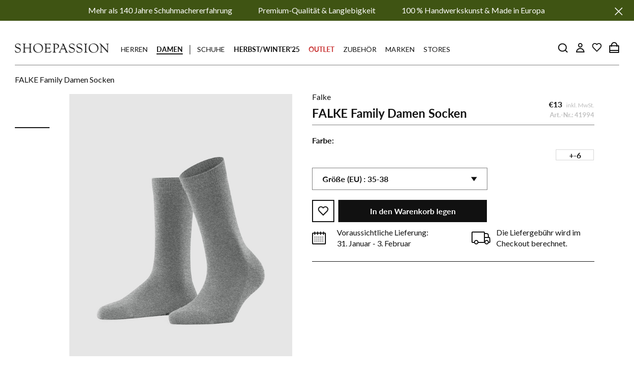

--- FILE ---
content_type: text/html; charset=utf-8
request_url: https://www.shoepassion.at/products/46490-falke-family-damen-socken-greymix
body_size: 104061
content:
<!doctype html>

<html class="no-js" lang="de">
	<head>





<script src="/cdn/shopifycloud/consent-tracking-api/v0.1/consent-tracking-api.js"></script>

<script type="text/javascript">
  var Y=Object.defineProperty;var X=(m,g,p)=>g in m?Y(m,g,{enumerable:!0,configurable:!0,writable:!0,value:p}):m[g]=p;var n=(m,g,p)=>X(m,typeof g!="symbol"?g+"":g,p);(function(){"use strict";var m=" daum[ /]| deusu/| yadirectfetcher|(?:^|[^g])news(?!sapphire)|(?<! (?:channel/|google/))google(?!(app|/google| pixel))|(?<! cu)bots?(?:\\b|_)|(?<!(?:lib))http|(?<![hg]m)score|(?<!cam)scan|@[a-z][\\w-]+\\.|\\(\\)|\\.com\\b|\\btime/|\\||^<|^[\\w \\.\\-\\(?:\\):%]+(?:/v?\\d+(?:\\.\\d+)?(?:\\.\\d{1,10})*?)?(?:,|$)|^[^ ]{50,}$|^\\d+\\b|^\\w*search\\b|^\\w+/[\\w\\(\\)]*$|^active|^ad muncher|^amaya|^avsdevicesdk/|^biglotron|^bot|^bw/|^clamav[ /]|^client/|^cobweb/|^custom|^ddg[_-]android|^discourse|^dispatch/\\d|^downcast/|^duckduckgo|^email|^facebook|^getright/|^gozilla/|^hobbit|^hotzonu|^hwcdn/|^igetter/|^jeode/|^jetty/|^jigsaw|^microsoft bits|^movabletype|^mozilla/\\d\\.\\d\\s[\\w\\.-]+$|^mozilla/\\d\\.\\d\\s\\(compatible;?(?:\\s\\w+\\/\\d+\\.\\d+)?\\)$|^navermailapp|^netsurf|^offline|^openai/|^owler|^php|^postman|^python|^rank|^read|^reed|^rest|^rss|^snapchat|^space bison|^svn|^swcd |^taringa|^thumbor/|^track|^w3c|^webbandit/|^webcopier|^wget|^whatsapp|^wordpress|^xenu link sleuth|^yahoo|^yandex|^zdm/\\d|^zoom marketplace/|^$|analyzer|archive|ask jeeves/teoma|audit|bit\\.ly/|bluecoat drtr|browsex|burpcollaborator|capture|catch|check\\b|checker|chrome-lighthouse|chromeframe|classifier|cloudflare|convertify|crawl|cypress/|dareboost|datanyze|dejaclick|detect|dmbrowser|download|evc-batch/|exaleadcloudview|feed|firephp|functionize|gomezagent|grab|headless|httrack|hubspot marketing grader|hydra|ibisbrowser|infrawatch|insight|inspect|iplabel|ips-agent|java(?!;)|library|linkcheck|mail\\.ru/|manager|measure|neustar wpm|node|nutch|offbyone|onetrust|optimize|pageburst|pagespeed|parser|perl|phantomjs|pingdom|powermarks|preview|proxy|ptst[ /]\\d|retriever|rexx;|rigor|rss\\b|scrape|server|sogou|sparkler/|speedcurve|spider|splash|statuscake|supercleaner|synapse|synthetic|tools|torrent|transcoder|url|validator|virtuoso|wappalyzer|webglance|webkit2png|whatcms/|xtate/",g=/bot|crawl|http|lighthouse|scan|search|spider/i,p;function M(){if(p instanceof RegExp)return p;try{p=new RegExp(m,"i")}catch{p=g}return p}function O(c){return!!c&&M().test(c)}/*! js-cookie v3.0.5 | MIT */function _(c){for(var e=1;e<arguments.length;e++){var t=arguments[e];for(var i in t)c[i]=t[i]}return c}var U={read:function(c){return c[0]==='"'&&(c=c.slice(1,-1)),c.replace(/(%[\dA-F]{2})+/gi,decodeURIComponent)},write:function(c){return encodeURIComponent(c).replace(/%(2[346BF]|3[AC-F]|40|5[BDE]|60|7[BCD])/g,decodeURIComponent)}};function S(c,e){function t(r,a,s){if(!(typeof document>"u")){s=_({},e,s),typeof s.expires=="number"&&(s.expires=new Date(Date.now()+s.expires*864e5)),s.expires&&(s.expires=s.expires.toUTCString()),r=encodeURIComponent(r).replace(/%(2[346B]|5E|60|7C)/g,decodeURIComponent).replace(/[()]/g,escape);var o="";for(var h in s)s[h]&&(o+="; "+h,s[h]!==!0&&(o+="="+s[h].split(";")[0]));return document.cookie=r+"="+c.write(a,r)+o}}function i(r){if(!(typeof document>"u"||arguments.length&&!r)){for(var a=document.cookie?document.cookie.split("; "):[],s={},o=0;o<a.length;o++){var h=a[o].split("="),d=h.slice(1).join("=");try{var f=decodeURIComponent(h[0]);if(s[f]=c.read(d,f),r===f)break}catch{}}return r?s[r]:s}}return Object.create({set:t,get:i,remove:function(r,a){t(r,"",_({},a,{expires:-1}))},withAttributes:function(r){return S(this.converter,_({},this.attributes,r))},withConverter:function(r){return S(_({},this.converter,r),this.attributes)}},{attributes:{value:Object.freeze(e)},converter:{value:Object.freeze(c)}})}var R=S(U,{path:"/"});const F=c=>{const e=window.innerWidth<768||window.outerWidth<768?"mobile":"desktop";return c===e},L=(c,e)=>{const t=!!e,i=String(c)==="true";return t===i},I="shg_geo_data";function B(c,e){const t=c-e;return Math.floor(t/(1e3*60*60*24))}function N(){if(new URLSearchParams(window.location.search).get("shg_geo_cache")==="false")return null;let e=null;try{const t=localStorage.getItem(I);if(t){const i=JSON.parse(t),r=Date.now();i.timestamp&&B(r,i.timestamp)<=7?e=i:localStorage.removeItem(I)}}catch(t){return console.error("Error reading geo data from cache:",t),localStorage.removeItem(I),null}return e}function q(c){let e=null;if(!c)return console.warn("Geo location API URL not configured."),e;try{const t=new XMLHttpRequest;t.open("GET",c,!1),t.send(null),t.status===200?(e=JSON.parse(t.responseText),e?(e.timestamp=Date.now(),localStorage.setItem(I,JSON.stringify(e))):(console.error("Geo API response parsed to null or undefined."),e=null)):console.error(`Geo API request failed with status: ${t.status}`)}catch(t){console.error("Error fetching geo data from API:",t)}return e}function Q(c){let e=null;try{const t=N();t?(e=t,console.debug("Loaded geo data from cache:",e)):(e=q(c),console.debug("Fetched geo data from API:",e))}catch(t){console.error("Error initializing geo data:",t),e=null}return e}const j=(c,e)=>{const{type:t,country_code:i,toponym_name:r,parent_name:a}=c||{},{country:s,region:o,city:h}=e||{};if(!t||!i||!e)return!1;switch(t){case"country":return s===i;case"region":return o===r&&s===i;case"city":return h===r&&o===a&&s===i;default:return console.debug("Unknown location type:",t),!1}},x=c=>typeof c!="string"?!1:document.referrer.toLowerCase().includes(c.toLowerCase()),$=c=>typeof c!="string"?!1:window.location.href.toLowerCase().includes(c.toLowerCase()),G=(c,e,t)=>{if(!e)return!1;const{expectedTimeInMillseconds:i,withinOrAfter:r}=c||{};if(typeof i!="number"||!r)return!1;const a=e.first_visit_timestamp;return r==="within"?a+i>t:a+i<t},K=(c,e,t)=>e?t-e.first_visit_timestamp<18e5===c:c===!0;function H(c,e){return c===e}const y=class y{constructor(e){n(this,"visitorDetails",null);n(this,"currentTime");n(this,"geoLocationApi");n(this,"customerId");n(this,"isB2B");n(this,"internalGeoData");n(this,"isGeoDataInitialized",!1);n(this,"checkers",{device:e=>F(e),logged_in:(e,t)=>L(e,this.customerId),new_visitor:(e,t)=>K(e,t.visitorDetails,t.currentTime),returning_visitor:(e,t)=>G(e,t.visitorDetails,t.currentTime),url_contains:e=>$(e),referrer_contains:e=>x(e),location:(e,t)=>j(e,t.geoData),b2b:e=>H(e,this.isB2B)});this.geoLocationApi=e.geoLocationApi,this.customerId=e.customerId,this.isB2B=e.isB2B,this.currentTime=Date.now(),this.initializeVisitorDetails()}initializeVisitorDetails(){var e;try{const t=localStorage.getItem(y.VISITOR_DETAILS_KEY);t&&(this.visitorDetails=JSON.parse(t),typeof((e=this.visitorDetails)==null?void 0:e.first_visit_timestamp)!="number"&&(console.warn("Invalid visitor details found in storage, resetting."),this.visitorDetails=null)),this.visitorDetails===null?(console.debug("Initializing new visitor details."),this.visitorDetails={first_visit_timestamp:this.currentTime},localStorage.setItem(y.VISITOR_DETAILS_KEY,JSON.stringify(this.visitorDetails))):console.debug("Loaded visitor details from storage:",this.visitorDetails)}catch(t){console.error("Error initializing visitor details:",t),localStorage.removeItem(y.VISITOR_DETAILS_KEY),this.visitorDetails={first_visit_timestamp:this.currentTime},localStorage.setItem(y.VISITOR_DETAILS_KEY,JSON.stringify(this.visitorDetails))}}check(e){const t=this.checkers[e.audience_type];if(!t)return console.warn(`Unknown audience type: ${e.audience_type}`),!1;e.audience_type==="location"&&(e.value=this.snakeCaseKeys(e.value),this.isGeoDataInitialized||(console.debug("Location check required, initializing geoData..."),this.internalGeoData=Q(this.geoLocationApi),this.isGeoDataInitialized=!0,console.debug("GeoData initialization result:",this.internalGeoData)));const i={geoData:this.internalGeoData===void 0?null:this.internalGeoData,visitorDetails:this.visitorDetails,currentTime:this.currentTime};try{const r=!!t(e.value,i);return console.debug("Audience check result:",{audience:e,internalContext:i,matched:r}),e.condition==="is_not"?!r:r}catch(r){return console.error("Error during audience check:",{audience:e,internalContext:i,error:r}),!1}}snakeCaseKeys(e){if(typeof e!="object")return e;const t={};for(const[i,r]of Object.entries(e)){const a=i.replace(/[A-Z]/g,s=>`_${s.toLowerCase()}`);t[a]=r}return t}};n(y,"VISITOR_DETAILS_KEY","_shg_ab_visitor_details");let P=y;class J{constructor(e,t){n(this,"buyItNowHandlerAttached",!1);n(this,"currentCartVariantId",null);n(this,"storefrontAccessToken");n(this,"shopDomain");n(this,"trackDispatchedSelection",(e,t)=>{const i=e&&e.isFirstAssignment===!1?"cache":t.distribution_method,r={shop_id:t.shop_id,optimization_id:e==null?void 0:e.optimization.id,variant_id:e==null?void 0:e.selectedVariant.id,details:{optimization_ids:t.optimization_ids,distribution_method:i,selection_details:t.selection_details,cache:t.cache,context:t.context,optimization_matches:t.optimization_matches}};this.trackingService.trackDispatch("dispatched",r)});this.trackingService=e,this.storefrontAccessToken=(t==null?void 0:t.storefrontAccessToken)??null,this.shopDomain=(t==null?void 0:t.shopDomain)??null,this.currentCartVariantId=(t==null?void 0:t.currentCartVariantId)??null,typeof document<"u"&&document.readyState==="loading"?document.addEventListener("DOMContentLoaded",()=>{this.attachPriceTestBuyItNowHandler()}):setTimeout(()=>{this.attachPriceTestBuyItNowHandler()},100)}async createCartAndGetCheckoutUrl(e,t,i){var o,h,d,f,V;if(!this.storefrontAccessToken||!this.shopDomain)return null;const r=`
      mutation cartCreate($input: CartInput!) {
        cartCreate(input: $input) {
          cart {
            id
            checkoutUrl
          }
          userErrors {
            field
            message
          }
        }
      }
    `,a=i?[{key:"shogun_variant_id",value:i}]:[],s={input:{lines:[{merchandiseId:`gid://shopify/ProductVariant/${e}`,quantity:t}],attributes:a}};try{const k=JSON.stringify({query:r,variables:s}),z=`https://${this.shopDomain}/api/2025-10/graphql.json`;console.debug("shogun: cartCreate request URL:",z),console.debug("shogun: cartCreate request body:",k);const b=await(await fetch(z,{method:"POST",headers:{"Content-Type":"application/json","X-Shopify-Storefront-Access-Token":this.storefrontAccessToken},body:k})).json();return console.debug("shogun: cartCreate full response:",JSON.stringify(b,null,2)),(d=(h=(o=b.data)==null?void 0:o.cartCreate)==null?void 0:h.cart)!=null&&d.checkoutUrl?(console.debug("shogun: cartCreate successful, checkoutUrl:",b.data.cartCreate.cart.checkoutUrl),b.data.cartCreate.cart.checkoutUrl):(console.error("shogun: cartCreate failed:",((V=(f=b.data)==null?void 0:f.cartCreate)==null?void 0:V.userErrors)||b.errors),null)}catch(k){return console.error("shogun: cartCreate error:",k),null}}async addToCartAndCheckout(e,t,i){const r={items:[{id:e,quantity:t}]};i&&(r.attributes={shogun_variant_id:i});try{const a=await fetch("/cart/add.js",{method:"POST",headers:{"Content-Type":"application/json"},body:JSON.stringify(r)});a.ok?(console.debug("shogun: added to cart, redirecting to checkout"),window.location.href="/checkout"):console.error("shogun: cart add failed:",await a.text())}catch(a){console.error("shogun: cart add error:",a)}}attachPriceTestBuyItNowHandler(){if(this.buyItNowHandlerAttached)return;this.buyItNowHandlerAttached=!0;const e=async i=>{const r=new FormData(i);let a=r.get("id")||r.get("variant_id");if(console.debug("shogun: buy-it-now form data:",Object.fromEntries(r.entries())),console.debug("shogun: raw variantId from form:",a),!a){console.debug("shogun: no variant ID found for buy-it-now");return}if(a.includes("gid://")){const h=a.match(/\/(\d+)$/);h&&(a=h[1],console.debug("shogun: extracted numeric ID from GID:",a))}const s=parseInt(r.get("quantity")||"1",10)||1,o=this.currentCartVariantId;if(console.debug("shogun: buy-it-now details:",{variantId:a,quantity:s,cartVariantId:o,storefrontAccessToken:this.storefrontAccessToken?"***":null,shopDomain:this.shopDomain}),this.storefrontAccessToken&&this.shopDomain){console.debug("shogun: attempting cartCreate with merchandiseId:",`gid://shopify/ProductVariant/${a}`);const h=await this.createCartAndGetCheckoutUrl(a,s,o);if(h){console.debug("shogun: redirecting to cartCreate checkoutUrl (original cart preserved)"),window.location.href=h;return}}console.debug("shogun: falling back to cart add with cart variant"),await this.addToCartAndCheckout(a,s,o)};typeof document<"u"&&(()=>{document.addEventListener("click",i=>{const r=i.target;if(!r)return;const a=r.closest('[data-ab-price-test-payment-button="true"]');if(!a||!r.closest('shopify-buy-it-now-button, shopify-accelerated-checkout, [data-shopify="payment-button"]'))return;const o=a.closest("form");o&&(i.preventDefault(),i.stopPropagation(),i.stopImmediatePropagation(),e(o))},{capture:!0})})()}extractViewParamFromFullTemplateKey(e){const t=e.split("/").pop().split(".");return t.slice(1,t.length-1).join(".")}async handleRedirect(e){const t=new URL(window.location.href),i=new URL(window.location.href);if(e.optimization.scope==="theme")i.searchParams.set("preview_theme_id",e.selectedVariant.config.theme_id);else if(e.optimization.scope==="url_redirect")i.pathname=e.languageRootUrl!=="/"?e.languageRootUrl+e.selectedVariant.config.path:e.selectedVariant.config.path;else{const r=this.extractViewParamFromFullTemplateKey(e.selectedVariant.config.full_template_key);i.searchParams.set("view",r)}t.toString()===i.toString()?this.hideViewParam():this.redirectWithoutCache(i)}hideViewParam(){const e=new URL(window.location.href);e.searchParams.delete("view"),window.history.replaceState({},"",e.toString())}dispatch(e,t,i){let r=null,a=e.find(s=>s.current())||e[0];if(["price","product_details","checkout"].includes(a.optimization.scope))if(r=a,this.currentCartVariantId=t||a.selectedVariant.id,this.attachPriceTestBuyItNowHandler(),t)console.debug("shogun: price variant already assigned, returning");else{const s=a.selectedVariant.id;console.debug("shogun: assigning price variant");const o=JSON.stringify({attributes:{shogun_variant_id:s}}),h=new XMLHttpRequest;h.open("POST","/cart/update.js",!0),h.setRequestHeader("Content-Type","application/json"),h.onreadystatechange=()=>{if(h.readyState==4&&h.status==200){if(e[0].optimization.scope==="checkout")return;console.debug("shogun: reloading to reflect cart pricing");const d=new URL(window.location.href);this.redirectWithoutCache(d)}},h.send(o)}else{const s=e.find(h=>h.matchingVariant.id!==h.selectedVariant.id);if(console.debug("redirectingSelection",s),s&&(s.optimization.scope!=="url_redirect"||s.isFirstAssignment===!0||s.optimization.config.permanent_redirect===!0))return this.trackDispatchedSelection(s,i),this.handleRedirect(s);const o=new Set(e.map(h=>h.optimization.scope));(o.has("template")||o.has("page"))&&this.hideViewParam(),r=e.find(h=>h.current())||s||null}e.length>0&&!r&&(r=e[0]),(r||e.length>0)&&this.trackDispatchedSelection(r,i),e.filter(s=>s.current()).forEach(s=>{this.trackingService.trackVariantImpression(s.selectedVariant,s.optimization.type)})}redirectWithoutCache(e){typeof e=="string"&&(e=new URL(e)),e.searchParams.delete("cache"),document.referrer!=""&&sessionStorage.setItem(C,document.referrer),console.debug("shogun: redirecting to ",e),window.location.replace(e)}}class v{constructor(e){n(this,"optimization");n(this,"matchingVariant");n(this,"selectedVariant");n(this,"isFirstAssignment");n(this,"languageRootUrl");this.optimization=e.optimization,this.matchingVariant=e.matchingVariant,this.selectedVariant=e.selectedVariant,this.isFirstAssignment=e.isFirstAssignment,this.languageRootUrl=e.languageRootUrl}current(){return this.matchingVariant.id===this.selectedVariant.id}}const w=class w{constructor(){n(this,"ran",!1)}removePreviewBarIframe(){console.debug("Setting up preview bar iframe removal");const e=()=>{w.PREVIEW_BAR_IFRAME_IDS.forEach(t=>{const i=document.getElementById(t);i&&(console.debug(`Removing preview bar iframe with id: ${t}`),i.remove())})};e(),document.addEventListener("DOMContentLoaded",()=>{console.debug("DOM loaded, setting up mutation observer for preview bar");const t=new MutationObserver(i=>{i.forEach(r=>{r.addedNodes.forEach(a=>{if(a.nodeType===Node.ELEMENT_NODE){const s=a;w.PREVIEW_BAR_IFRAME_IDS.includes(s.id)&&(console.debug(`Detected and removing preview bar iframe with id: ${s.id} via observer`),s.remove())}})})});if(document.body)t.observe(document.body,{childList:!0,subtree:!0});else{const i=new MutationObserver(()=>{document.body&&(t.observe(document.body,{childList:!0,subtree:!0}),e(),i.disconnect())});i.observe(document.documentElement,{childList:!0})}e()})}run(){this.ran||(this.removePreviewBarIframe(),this.ran=!0)}};n(w,"PREVIEW_BAR_IFRAME_IDS",["preview-bar-iframe","PBarNextFrameWrapper"]);let T=w;const D="_shg_analytics_queue";class W{enqueue(e){const t={...e,id:crypto.randomUUID(),attempts:0,createdAt:Date.now()},i=this.readQueue();return i[t.category].push(t),this.writeQueue(i),t}all(){const e=this.readQueue();return[...e.shogun_load,...e.dispatcher].sort((t,i)=>t.createdAt-i.createdAt)}update(e){const t=this.readQueue(),i=t[e.category],r=i.findIndex(a=>a.id===e.id);r!==-1&&(i[r]=e,this.writeQueue(t))}remove(e){const t=this.readQueue(),i=t[e.category],r=i.findIndex(a=>a.id===e.id);r!==-1&&(i.splice(r,1),this.writeQueue(t))}findLatest(e){const i=this.readQueue()[e];if(i.length!==0)return i[i.length-1]}readQueue(){const e=localStorage.getItem(D);if(!e)return this.emptyQueue();try{const t=JSON.parse(e);return t.shogun_load||(t.shogun_load=[]),t.dispatcher||(t.dispatcher=[]),t}catch(t){return console.error("shogun: failed to parse analytics queue storage, resetting",t),localStorage.removeItem(D),this.emptyQueue()}}writeQueue(e){try{localStorage.setItem(D,JSON.stringify(e))}catch(t){console.error("shogun: failed to save analytics queue",t)}}emptyQueue(){return{shogun_load:[],dispatcher:[]}}}const u=class u{constructor(e,t,i,r,a,s){n(this,"publishable",!1);n(this,"allowed",null);n(this,"eventQueue",new W);n(this,"processingQueue",!1);n(this,"pendingProcess",!1);n(this,"processTimer",null);n(this,"trackVariantImpression",(e,t)=>{const i={page_type:this.pageType,page_id:this.pageId,app_type:t=="ab_test"?"ab_testing":"personalization",original_referrer:this.originalReferrer};i.optimization_id=e.optimization_id,i.variant_id=e.id,console.debug(`Tracking variant impression: optimization=${e.optimization_id}, variant=${e.id}`),this.enqueueShogunLoadEvent(i)});n(this,"trackPage",()=>{const e={page_type:this.pageType,page_id:this.pageId,app_type:"ab_testing"};this.enqueueShogunLoadEvent(e)});n(this,"trackDispatch",(e,t)=>{this.enqueueEvent({category:"dispatcher",event:e,data:t})});n(this,"enqueueEvent",e=>{console.debug("shogun: enqueueing tracking event",{category:e.category,event:"event"in e?e.event:void 0}),e.category==="shogun_load"&&(!this.publishable||this.allowed!==!0)&&console.debug("shogun: not ready, enqueueing shogun:load event");try{this.eventQueue.enqueue(e),this.scheduleProcessQueue()}catch(t){console.error("shogun: failed to enqueue analytics event",t)}});n(this,"enqueueShogunLoadEvent",e=>{this.enqueueEvent({category:"shogun_load",data:e})});n(this,"waitForPublishable",()=>{var i,r;let e=0;const t=()=>{var a,s;if(typeof((s=(a=window.Shopify)==null?void 0:a.analytics)==null?void 0:s.publish)>"u")if(e<=u.retryAttemptsLimit){setTimeout(t,u.retryIntervalInMs);return}else{console.warn("shogun:ts: Shopify analytics unavailable after 30s"),this.handleError("Error initializing TrackingService: Shopify analytics not available after 30s");return}console.debug("shogun:ts: publishable"),this.publishable=!0,this.scheduleProcessQueue()};(r=(i=window.Shopify)==null?void 0:i.analytics)!=null&&r.publish?(console.debug("shogun:ts: publishable"),this.publishable=!0):(console.debug("shogun:ts: analytics api not available yet, waiting..."),t())});n(this,"waitForConsent",()=>{var i,r;let e=0;const t=()=>{if(typeof window.Shopify>"u"&&e<=u.retryAttemptsLimit){setTimeout(t,u.retryIntervalInMs);return}window.Shopify.loadFeatures([{name:"consent-tracking-api",version:"0.1"}],a=>{var s;if(a&&a.length>0){let o=[];a.forEach(h=>{console.error(h),o.push(h.message)}),this.handleError(`Error initializing TrackingService: ${o.join(", ")}`)}else console.debug("shogun:ts: consent available"),this.handleConsentChange(((s=window.Shopify.customerPrivacy)==null?void 0:s.analyticsProcessingAllowed())??!1)})};(r=(i=window.Shopify)==null?void 0:i.customerPrivacy)!=null&&r.analyticsProcessingAllowed?(console.debug("shogun:ts: consent available"),this.allowed=window.Shopify.customerPrivacy.analyticsProcessingAllowed()):(console.debug("shogun:ts: privacy api not available yet, waiting..."),t())});n(this,"handleConsentChange",e=>{this.allowed=e,console.debug("shogun: analytics consent updated to: ",this.allowed),this.scheduleProcessQueue()});n(this,"scheduleProcessQueue",()=>{if(this.processingQueue){this.pendingProcess=!0;return}this.processingQueue=!0;try{this.processQueue()}catch(e){console.error("shogun: error processing analytics queue",e)}finally{this.processingQueue=!1,this.pendingProcess&&(this.pendingProcess=!1,this.scheduleProcessQueue())}});n(this,"scheduleProcessQueueAfter",e=>{this.processTimer||(this.processTimer=setTimeout(()=>{this.processTimer=null,this.scheduleProcessQueue()},e))});n(this,"handleError",e=>{let t,i;const r=this.eventQueue.findLatest("shogun_load");r&&(t=r.data.optimization_id,i=r.data.variant_id),this.trackDispatchFallback("errored",{shop_id:this.shopId,dispatcher_session_id:this.dispatcherSessionId,optimization_id:t,variant_id:i,details:{error:e}})});n(this,"dispatcherFallbackReady",e=>e.category!=="dispatcher"?!1:Date.now()-e.createdAt>=u.dispatchFallbackDelayInMs);n(this,"trackDispatchFallback",(e,t)=>{console.debug(`shogun: sending dispatch:${e} via fallback`),t.name=e,fetch(`${this.analyticsUrl}/dispatcher/${e}`,{method:"POST",headers:{"Content-Type":"application/json"},body:JSON.stringify(t),keepalive:!0})});n(this,"prepareFallbackPayload",e=>{const t=this.clonePayload(e);return t.shop_id=t.shop_id||this.shopId,t.dispatcher_session_id=this.dispatcherSessionId,t.details||(t.details={}),t});n(this,"clonePayload",e=>{try{return JSON.parse(JSON.stringify(e))}catch{return e}});this.shopId=e,this.pageType=t,this.pageId=i,this.originalReferrer=r,this.analyticsUrl=a,this.dispatcherSessionId=s,this.waitForPublishable(),this.waitForConsent(),document.addEventListener("visitorConsentCollected",o=>{this.handleConsentChange(o.detail.analyticsAllowed)}),this.scheduleProcessQueue()}processQueue(){console.debug("shogun: processing queue");const e=this.eventQueue.all();let t=!1;for(const i of e){if(this.shouldDropEvent(i)){this.eventQueue.remove(i);continue}if(this.isWithinBackoffWindow(i)){t=!0;continue}if(!this.isEventReady(i)){t=!0;continue}let r="success";try{r=this.deliverEvent(i)}catch(a){console.error("shogun: error delivering analytics event",a),r="retry"}r==="success"||r==="drop"?this.eventQueue.remove(i):(i.attempts+=1,i.lastAttemptedAt=Date.now(),this.eventQueue.update(i),t=!0)}t&&this.scheduleProcessQueueAfter(u.queueRetryDelayInMs)}shouldDropEvent(e){return Date.now()-e.createdAt>u.maxQueueAgeInMs||e.attempts>=u.maxQueueAttempts||e.category==="dispatcher"&&!e.event}isWithinBackoffWindow(e){if(!e.lastAttemptedAt)return!1;const t=u.queueRetryDelayInMs*Math.pow(2,Math.min(e.attempts,u.maxQueueAttempts));return Date.now()-e.lastAttemptedAt<t}isEventReady(e){return e.category==="shogun_load"?this.publishable&&this.allowed===!0:e.category==="dispatcher"?this.allowed===!0&&this.publishable?!0:this.dispatcherFallbackReady(e):!1}deliverEvent(e){return e.category==="shogun_load"?this.deliverShogunLoad(e):this.deliverDispatch(e)}deliverShogunLoad(e){const t=e.data;try{if(console.debug("Firing shogun:load event",t),!window.Shopify.analytics.publish)throw new Error("Shopify analytics publish is not available");return window.Shopify.analytics.publish("shogun:load",t),"success"}catch(i){return console.error("Error publishing shogun:load event:",i),"retry"}}deliverDispatch(e){if(e.category!=="dispatcher"||!e.event)return"drop";if(this.allowed===!0&&this.publishable){const i=`shogun:dispatcher:${e.event}`;try{if(console.debug(`Firing ${i} event`,e.data),!window.Shopify.analytics.publish)throw new Error("Shopify analytics publish is not available");return window.Shopify.analytics.publish(i,e.data),"success"}catch(r){console.error(`Error publishing ${i} event:`,r);const a=this.prepareFallbackPayload(e.data);return a.details||(a.details={}),a.details.error=`Error publishing ${i} event: ${r.message}`,this.trackDispatchFallback(e.event,a),"success"}}if(!this.dispatcherFallbackReady(e))return"retry";const t=this.prepareFallbackPayload(e.data);return this.trackDispatchFallback(e.event,t),"success"}};n(u,"retryIntervalInMs",250),n(u,"retryAttemptsLimit",3e4/u.retryIntervalInMs),n(u,"queueRetryDelayInMs",1e3),n(u,"maxQueueAttempts",5),n(u,"maxQueueAgeInMs",24*60*60*1e3),n(u,"dispatchFallbackDelayInMs",30*1e3);let A=u;const C="_shg_referrer",l=class l{constructor(e){n(this,"shopId");n(this,"optimizations");n(this,"currentThemeId");n(this,"pageId");n(this,"pageType");n(this,"currentPartialTemplateKey");n(this,"distributionMethod");n(this,"cachedOptimizations");n(this,"audienceChecker");n(this,"personalizations");n(this,"abTests");n(this,"dispatcher");n(this,"trackingService");n(this,"currentPath");n(this,"themeTestHandler");n(this,"currentCartVariantId");n(this,"languageRootUrl");n(this,"dispatcherSessionId");n(this,"originalReferrer");n(this,"inAudience",e=>this.audienceChecker.check(e));if(this.originalReferrer=sessionStorage.getItem(C),this.originalReferrer){sessionStorage.removeItem(C),console.debug("shogun: retaining original referrer: ",this.originalReferrer);try{Object.defineProperty(document,"referrer",{get:()=>this.originalReferrer})}catch(s){console.debug("shogun: failed to set original referrer via `Object.defineProperty`"),console.error(s);try{window.document.__defineGetter__("referrer",()=>this.originalReferrer)}catch(o){console.debug("shogun: failed to set original referrer via `__defineGetter__`"),console.error(o)}}}this.shopId=e.shopId,this.currentThemeId=e.currentThemeId,this.currentCartVariantId=e.currentCartVariantId;const t=e.optimizations||[];e.defaultThemeId!==this.currentThemeId?this.optimizations=t.filter(s=>s.scope==="price"||s.scope==="product_details"||s.variants.some(o=>o.config.theme_id===this.currentThemeId)):this.optimizations=t,this.personalizations=this.optimizations.filter(s=>s.type==="personalization"),this.abTests=this.optimizations.filter(s=>s.type==="ab_test"),this.distributionMethod=e.distributionMethod||l.DEFAULT_DISTRIBUTION_METHOD,this.pageId=e.pageId,this.pageType=e.pageType,this.languageRootUrl=e.languageRootUrl;const i=this.pageType==="metaobject"?"templates/metaobject/":"templates/",r=[e.templateName,e.templateSuffix].filter(Boolean).join(".");this.currentPartialTemplateKey=i+r,this.currentPath=window.location.pathname,this.cachedOptimizations=JSON.parse(localStorage.getItem(l.OPTIMIZATIONS_CACHE_KEY)||"{}"),this.audienceChecker=new P(e),e.sessionIdOverride?this.dispatcherSessionId=e.sessionIdOverride:(this.dispatcherSessionId=R.get(l.DISPATCHER_SESSION_COOKIE)||crypto.randomUUID(),R.set(l.DISPATCHER_SESSION_COOKIE,this.dispatcherSessionId,{path:"/",expires:1/48})),this.trackingService=new A(this.shopId,this.pageType,this.pageId,this.originalReferrer,e.analyticsUrl,this.dispatcherSessionId);const a=new T;this.themeTestHandler=a,this.dispatcher=new J(this.trackingService,{storefrontAccessToken:e.storefrontAccessToken,shopDomain:e.shopDomain,currentCartVariantId:e.currentCartVariantId})}getOptimizationPriority(e){return{theme:1,template:2,page:3,url_redirect:4,price:5,product_details:6,checkout:7}[e.scope]}sortMatches(e){return[...e].sort((t,i)=>{const r=this.getOptimizationPriority(t.optimization),a=this.getOptimizationPriority(i.optimization);return r===a?0:r-a})}audienceMatchesCurrentVisitor(e){const t=e.audiences||[];return t.length===0?!0:e.audiences_condition==="any"?t.some(this.inAudience):t.every(this.inAudience)}configAudiencesMatch(e,t){const i=e.audiences||[],r=t.audiences||[];if(i.length!==r.length)return!1;const a=i.map(o=>JSON.stringify(o)),s=r.map(o=>JSON.stringify(o));return!(a.some(o=>!s.includes(o))||s.some(o=>!a.includes(o))||i.length>1&&e.audiences_condition!==t.audiences_condition)}getCachedVariant(e){const t=this.cachedOptimizations[e.id];if(t)return e.variants.find(i=>i.id===t)}setCachedVariant(e,t){this.cachedOptimizations[e.id]=t.id,console.debug("setCachedVariant",e.id,t.id),localStorage.setItem(l.OPTIMIZATIONS_CACHE_KEY,JSON.stringify(this.cachedOptimizations))}extractPartialTemplateKeyFromFullTemplateKey(e){if(!e)return;const t=e.split(".");return t.length<2?e:t.slice(0,-1).join(".")}matchesAnyAttributeOfCurrentPage(e,t){const i=this.checkTemplateMatch(t),r=this.checkThemeMatch(e,t),a=this.checkPageMatch(e),s=this.checkPathMatch(t),o=this.checkPriceMatch(e,t),h=this.checkProductDetailsMatch(e,t),d=this.checkCheckoutMatch(e,t);return r||i&&a||s||o||h||d}getMatchingVariant(e,t=void 0){var a;const i=e.config,r=(a=t==null?void 0:t.selectedVariant)==null?void 0:a.config;for(const s of e.variants){if(!this.matchesAnyAttributeOfCurrentPage(e,s))continue;const o=e.type==="ab_test"?e.config:s.config;if(this.audienceMatchesCurrentVisitor(o)&&!(r&&!this.configAudiencesMatch(i,r)))return s}}getPersonalizationMatches(){const e=[];for(const t of this.personalizations){const i=this.getMatchingVariant(t);i&&e.push({optimization:t,matchingVariant:i})}return e}getPrioritizedNonDefaultPersonalizationSelection(){const e=this.getPersonalizationMatches();if(e.length===0)return;const t=this.sortMatches(e);for(const i of t){const a=i.optimization.variants.sort((s,o)=>s.position-o.position).find(s=>!s.config.original&&this.audienceMatchesCurrentVisitor(s.config));if(a)return new v({optimization:i.optimization,matchingVariant:i.matchingVariant,selectedVariant:a,isFirstAssignment:!0,languageRootUrl:this.languageRootUrl})}}getDefaultPersonalizationSelectionsForImpressionTracking(e){return this.getPersonalizationMatches().filter(r=>r.matchingVariant.config.original&&r.optimization.id!==(e==null?void 0:e.optimization.id)).map(r=>new v({optimization:r.optimization,matchingVariant:r.matchingVariant,selectedVariant:r.matchingVariant,isFirstAssignment:!0,languageRootUrl:this.languageRootUrl}))}getRandomVariantForOptimization(e){const t=`${this.dispatcherSessionId}-${e.id}`,r=this.hashWithDjb2(t)%l.DEFAULT_NUMBER_OF_BINS;let a=0;for(const s of e.variants)if(a+=l.DEFAULT_NUMBER_OF_BINS*(s.config.percentage||0)/100,r<a)return s;return e.variants[0]}hasAnyCachedVariants(){return this.abTests.some(e=>!!this.cachedOptimizations[e.id])}getGreedySelections(e){const t=e[Math.floor(Math.random()*e.length)],i=t.cachedVariant||this.getRandomVariantForOptimization(t.optimization);return[new v({optimization:t.optimization,matchingVariant:t.matchingVariant,selectedVariant:i,isFirstAssignment:!t.cachedVariant,languageRootUrl:this.languageRootUrl})]}userBin(){const e=this.dispatcherSessionId;return e?this.hashWithDjb2(e)%l.DEFAULT_NUMBER_OF_BINS:0}hashWithDjb2(e){let t=5381;for(let i=0;i<e.length;i++)t=(t<<5)-t+e.charCodeAt(i),t|=0;return Math.abs(t)}getVariantForUserBin(){const e=this.userBin(),t=this.abTests.flatMap(r=>r.variants);let i=0;for(const r of t)if(i+=l.DEFAULT_NUMBER_OF_BINS*(r.traffic_percentage||0)/100,e<i)return r;return null}getEvenSelections(e){const t=this.getVariantForUserBin();if(!t)return[];const i=e.find(r=>r.optimization.variants.some(a=>a.id===t.id));return i?[new v({optimization:i.optimization,matchingVariant:i.matchingVariant,selectedVariant:t,isFirstAssignment:!i.cachedVariant,languageRootUrl:this.languageRootUrl})]:[]}getAbTestMatches(e){const t=[];return this.abTests.forEach(i=>{const r=this.getMatchingVariant(i,e);if(r){const a=this.getCachedVariant(i);(r.config.original||a)&&t.push({optimization:i,matchingVariant:r,cachedVariant:a})}}),t}getAbTestSelections(e){const t=this.getAbTestMatches(e);if(t.length===0)return[];const i=t.find(r=>!!r.cachedVariant);if(!i&&this.hasAnyCachedVariants())return[];if(i)return[new v({optimization:i.optimization,matchingVariant:i.matchingVariant,selectedVariant:i.cachedVariant,isFirstAssignment:!1,languageRootUrl:this.languageRootUrl})];switch(this.distributionMethod){case"greedy":return this.getGreedySelections(t);case"even":return this.getEvenSelections(t);default:throw new Error(`Unknown distribution method: ${this.distributionMethod}`)}}isBot(){const e=navigator.userAgent,t=O(e);return console.debug("Bot testing with user agent:",e),t}handleThemeReview(){const t=new URLSearchParams(location.search).get("shgpvid"),i=sessionStorage.getItem("_shg_preview_variant_id");if(i&&(!t||i==t)){console.debug(`shogun: theme review in progress, viewing variant: ${i}`);const r=document.getElementById("shogun-price-test-preview");if(!r){console.debug("shogun: sidebar not found!!!");return}const a=r.content.cloneNode(!0);document.addEventListener("DOMContentLoaded",()=>{document.body.style.paddingLeft="32rem",document.body.prepend(a)});return}else if(t&&(!i||i!=t)){console.debug(`shogun: theme review in progress, setting variant: ${t}`),sessionStorage.setItem("_shg_preview_variant_id",t);const r=JSON.stringify({attributes:{shogun_variant_id:t}}),a=new XMLHttpRequest;a.open("POST","/cart/update.js",!0),a.setRequestHeader("Content-Type","application/json"),a.onreadystatechange=()=>{a.readyState==4&&a.status==200&&(console.debug("shogun: reloading to reflect cart pricing"),location=location)},a.send(r)}}run(){let e=null,t=this.distributionMethod,i=[];const r=(a,s={})=>{var h,d;const o=a&&a.isFirstAssignment===!1?"cache":t;return{shop_id:this.shopId,optimization_id:(h=a==null?void 0:a.optimization)==null?void 0:h.id,variant_id:(d=a==null?void 0:a.selectedVariant)==null?void 0:d.id,details:{optimization_ids:this.optimizations.map(f=>f.id),distribution_method:o,selection_details:i,...s}}};try{if(this.isBot()){console.debug("Bot traffic detected, optimizer disabled");return}this.handleThemeReview();const a=this.getPrioritizedNonDefaultPersonalizationSelection(),s=this.getAbTestSelections(a),o=[];a&&o.push(a),o.push(...s),o.push(...this.getDefaultPersonalizationSelectionsForImpressionTracking(a)),localStorage.getItem("_shg_is_merchant")||this.themeTestHandler.run(),e=o.find(d=>d.matchingVariant.id===d.selectedVariant.id)||null,e&&!e.isFirstAssignment&&(t="cache"),i=o.map(d=>({optimization_id:d.optimization.id,selected_variant_id:d.selectedVariant.id,matching_variant_id:d.matchingVariant.id}));const h={shop_id:this.shopId,optimization_ids:this.optimizations.map(d=>d.id),selection_details:i,distribution_method:t,cache:{...this.cachedOptimizations},context:{template_key:this.currentPartialTemplateKey,theme_id:this.currentThemeId,page_type:this.pageType,page_id:this.pageId},optimization_matches:this.buildOptimizationMatches(a)};if(s.forEach(d=>{this.setCachedVariant(d.optimization,d.selectedVariant)}),o.length===0){this.abTests.length>0&&(this.trackingService.trackPage(),this.trackingService.trackDispatch("skipped",r(e)));return}this.dispatcher.dispatch(o,this.currentCartVariantId,h)}catch(a){this.trackingService.trackDispatch("errored",r(e,{error:a.message}))}}getCurrentPathWithoutLanguagePrefix(){return this.languageRootUrl==="/"||!this.currentPath.startsWith(this.languageRootUrl)?this.currentPath:this.currentPath.substring(this.languageRootUrl.length)||"/"}checkTemplateMatch(e){return this.extractPartialTemplateKeyFromFullTemplateKey(e.config.full_template_key)===this.currentPartialTemplateKey}checkThemeMatch(e,t){return e.scope==="theme"&&t.config.theme_id===this.currentThemeId}checkPageMatch(e){const{page_type:t,page_id:i}=e.config,r=!t||t===this.pageType,a=!i||i===this.pageId;return e.scope!=="url_redirect"&&r&&a}checkPathMatch(e){const t=e.config.path;if(!t)return!1;const i=this.getCurrentPathWithoutLanguagePrefix();return decodeURIComponent(t)===decodeURIComponent(i)}checkPriceMatch(e,t){return e.scope!=="price"?!1:!this.currentCartVariantId||this.currentCartVariantId===t.id}checkProductDetailsMatch(e,t){return e.scope!=="product_details"?!1:!this.currentCartVariantId||this.currentCartVariantId===t.id}checkCheckoutMatch(e,t){return e.scope!=="checkout"?!1:!this.currentCartVariantId||this.currentCartVariantId===t.id}getDetailedMatchingInfo(e,t,i){const{page_type:r,page_id:a}=e.config,s=!r||r===this.pageType,o=!a||a===this.pageId,h=e.type==="ab_test"?e.config:t.config,d=i?this.configAudiencesMatch(e.config,i.selectedVariant.config):!1;return{matches_template:this.checkTemplateMatch(t),matches_theme:this.checkThemeMatch(e,t),matches_page_type:s,matches_page_id:o,matches_page:this.checkPageMatch(e),matches_path:this.checkPathMatch(t),matches_price:this.checkPriceMatch(e,t),matches_audience:this.audienceMatchesCurrentVisitor(h),matches_personalization_config:d}}buildOptimizationMatches(e){const t={};for(const i of this.optimizations)if(t[i.id]={},i.variants&&Array.isArray(i.variants))for(const r of i.variants)t[i.id][r.id]=this.getDetailedMatchingInfo(i,r,e);return t}};n(l,"DEFAULT_NUMBER_OF_BINS",1e4),n(l,"DEFAULT_DISTRIBUTION_METHOD","greedy"),n(l,"OPTIMIZATIONS_CACHE_KEY","_shg_ab_optimizations_cache"),n(l,"DISPATCHER_SESSION_COOKIE","_shg_dispatcher_session");let E=l;window.ShogunOptimizer=E})();

</script><script type="text/javascript">
  ;(function() {
    if (typeof ShogunOptimizer === 'undefined') {
      console.error("ShogunOptimizer is not defined. Please ensure the optimizer script is properly loaded.");
      return;
    }

    const designMode = false;
    if (designMode) {
      console.debug("Design mode is enabled, skipping optimizer initialization");
      return;
    }

    // If the referrer url is the Shopify admin url, then set a local storage shg_is_merchant flag to true
    // This is used to remove the preview bar from the page for shoppers
    const referrer = document.referrer
    if (!localStorage.getItem('_shg_is_merchant') && ((referrer.includes('admin.shopify.com') || referrer.includes('shogun')))) {
      console.debug('Setting shg_is_merchant to true')
      localStorage.setItem('_shg_is_merchant', 'true')
    }

    const urlParams = new URLSearchParams(window.location.search);
    const optimizationDisabled = urlParams.get('shg') === "false" || window.location.hostname.includes('shopifypreview');

    if (optimizationDisabled) {
      console.debug("Optimization is disabled, skipping optimizer initialization");
      return;
    }

    const shopMetafieldConfig = {"default_theme_id":149128118617,"method":"greedy","optimizations":[],"expires_at":1769658605000,"env":"production"} || {};
    const optimizationsData = shopMetafieldConfig.expires_at > Date.now() ? (shopMetafieldConfig.optimizations || []) : [];

    const optimizerConfig = {
      shopId: "14374ec2-df08-474d-bd33-74bfd429ff58",
      optimizations: optimizationsData,
      distributionMethod: urlParams.get('shgMethod') || shopMetafieldConfig.method,
      defaultThemeId: String(shopMetafieldConfig.default_theme_id),
      currentThemeId: "149128118617",
      pageId: "7692182880469",
      pageType: "product",
      templateName: "product",
      templateSuffix: "",
      customerId: "",
      isB2B: false,
      sessionIdOverride: urlParams.get('shgSessionId'),
      geoLocationApi: "https://ipinfo.io/json?token=f2ae3a557d807b",
      currentCartVariantId: null,
      languageRootUrl: "/",
      analyticsUrl: "https://shogun-abc-production.global.ssl.fastly.net",
      storefrontAccessToken: null,
      shopDomain: ""
    };

    console.debug("Initializing ShogunOptimizer with config:", optimizerConfig);
    const optimizer = new ShogunOptimizer(optimizerConfig);
    optimizer.run();
  })();
</script>


		<script>
		// Get stored gender
		window.gender = localStorage.getItem("gender");
		</script><meta charset="utf-8">
		<meta http-equiv="X-UA-Compatible" content="IE=edge,chrome=1">
		<meta name="viewport" content="width=device-width, initial-scale=1.0, height=device-height, minimum-scale=1.0, maximum-scale=1.0">
		<meta name="theme-color" content="#ffffff">
		
		<meta name="google-site-verification" content="dFFDCtbTWYUnyM43G3oKgN_gmJe6gCOmNe3HABUOqdI" /><title>
			Falke &quot;Softmerino&quot; Damen Kniestrümpfe online kaufen &#124; Shoepassion
		</title><meta name="description" content="Hochwertige &quot;Softmerino&quot; Damen Kniestrümpfe von Falke">

		<link rel="canonical" href="https://www.shoepassion.at/products/46490-falke-family-damen-socken-greymix"><link rel="alternate" href="https://www.shoepassion.de/products/46490-falke-family-damen-socken-greymix" hreflang="de-de" />
        <link rel="alternate" href="https://www.shoepassion.ch/products/46490-falke-family-damen-socken-greymix" hreflang="de-ch" />
		<link rel="alternate" href="https://www.shoepassion.at/products/46490-falke-family-damen-socken-greymix" hreflang="de-at" /><link rel="alternate" href="https://www.shoepassion.at/products/46490-falke-family-damen-socken-greymix" hreflang="x-default" />


		<!-- Klaviyo Company ID --><script async type="text/javascript" src="https://static.klaviyo.com/onsite/js/klaviyo.js?company_id=VK7bhc"></script><link rel="shortcut icon" href="//www.shoepassion.at/cdn/shop/files/shoepassion_favicon_96x.png?v=1658497995" type="image/png"><meta property="og:type" content="product">
  <meta property="og:title" content="FALKE Family Damen Socken - greymix"><meta property="og:image" content="http://www.shoepassion.at/cdn/shop/files/46490-3399-frontview.jpg?v=1722867887">
    <meta property="og:image:secure_url" content="https://www.shoepassion.at/cdn/shop/files/46490-3399-frontview.jpg?v=1722867887">
    <meta property="og:image:width" content="1950">
    <meta property="og:image:height" content="2400"><meta property="product:price:amount" content="13,00">
  <meta property="product:price:currency" content="EUR"><meta property="og:description" content="Hochwertige &quot;Softmerino&quot; Damen Kniestrümpfe von Falke"><meta property="og:url" content="https://www.shoepassion.at/products/46490-falke-family-damen-socken-greymix">
<meta property="og:site_name" content="Shoepassion"><meta name="twitter:card" content="summary"><meta name="twitter:title" content="FALKE Family Damen Socken - greymix">
  <meta name="twitter:description" content="Die Produkte der FALKE Family-Reihe sind aufgrund ihres sehr hohen Baumwollanteils besonders hautschmeichelnd und somit auch für empfindliche Füße bestens geeignet. Die FALKE Family-Socke ist aber nicht nur ein echter Hautschmeichler, sondern auch noch nachhaltig: Sie besteht nahezu vollständig aus FALKE – WE CARE – COTTON, einer ressourcenschonend und sozialverträglich hergestellten Baumwolle, ergänzt um einen kleinen Anteil recycelter Funktionsgarne für mehr Elastizität und eine hohe Strapazierfähigkeit des Materials. Verstärkte Belastungszonen sorgen zusätzlich für die Langlebigkeit des Produkts. Eine vielfältige Farbauswahl und höchster Tragekomfort durch die perfekte FALKE-Passform machen die Socke zum idealen Begleiter für jeden Tag.">
  <meta name="twitter:image" content="https://www.shoepassion.at/cdn/shop/files/46490-3399-frontview_600x600_crop_center.jpg?v=1722867887">
		<style>

  @font-face {
      font-family: 'Goudos';
      src: url('https://cdn.shopify.com/s/files/1/0640/7972/4757/files/GOUDOS.woff?v=1742921528') format('woff');
  }

  @font-face {
  font-family: Lato;
  font-weight: 700;
  font-style: normal;
  font-display: fallback;
  src: url("//www.shoepassion.at/cdn/fonts/lato/lato_n7.900f219bc7337bc57a7a2151983f0a4a4d9d5dcf.woff2") format("woff2"),
       url("//www.shoepassion.at/cdn/fonts/lato/lato_n7.a55c60751adcc35be7c4f8a0313f9698598612ee.woff") format("woff");
}

  @font-face {
  font-family: Lato;
  font-weight: 400;
  font-style: normal;
  font-display: fallback;
  src: url("//www.shoepassion.at/cdn/fonts/lato/lato_n4.c3b93d431f0091c8be23185e15c9d1fee1e971c5.woff2") format("woff2"),
       url("//www.shoepassion.at/cdn/fonts/lato/lato_n4.d5c00c781efb195594fd2fd4ad04f7882949e327.woff") format("woff");
}


  @font-face {
  font-family: Lato;
  font-weight: 700;
  font-style: normal;
  font-display: fallback;
  src: url("//www.shoepassion.at/cdn/fonts/lato/lato_n7.900f219bc7337bc57a7a2151983f0a4a4d9d5dcf.woff2") format("woff2"),
       url("//www.shoepassion.at/cdn/fonts/lato/lato_n7.a55c60751adcc35be7c4f8a0313f9698598612ee.woff") format("woff");
}

  @font-face {
  font-family: Lato;
  font-weight: 400;
  font-style: italic;
  font-display: fallback;
  src: url("//www.shoepassion.at/cdn/fonts/lato/lato_i4.09c847adc47c2fefc3368f2e241a3712168bc4b6.woff2") format("woff2"),
       url("//www.shoepassion.at/cdn/fonts/lato/lato_i4.3c7d9eb6c1b0a2bf62d892c3ee4582b016d0f30c.woff") format("woff");
}

  @font-face {
  font-family: Lato;
  font-weight: 700;
  font-style: italic;
  font-display: fallback;
  src: url("//www.shoepassion.at/cdn/fonts/lato/lato_i7.16ba75868b37083a879b8dd9f2be44e067dfbf92.woff2") format("woff2"),
       url("//www.shoepassion.at/cdn/fonts/lato/lato_i7.4c07c2b3b7e64ab516aa2f2081d2bb0366b9dce8.woff") format("woff");
}


  :root {
    --heading-font-family : Lato, sans-serif;
    --heading-font-weight : 700;
    --heading-font-style  : normal;

    --text-font-family : Lato, sans-serif;
    --text-font-weight : 400;
    --text-font-style  : normal;

    --slider-font-family: 'Goudos', sans-serif;

    --base-text-font-size   : 16px;
    --default-text-font-size: 14px;--background          : rgba(0,0,0,0);
    --background-rgb      : 0, 0, 0;
    --light-background    : #ffffff;
    --light-background-rgb: 255, 255, 255;
    --heading-color       : #111111;
    --text-color          : #111111;
    --text-color-rgb      : 17, 17, 17;
    --text-color-light    : #bfbfbf;
    --text-color-light-rgb: 191, 191, 191;
    --link-color          : #111111;
    --link-color-rgb      : 17, 17, 17;
    --border-color        : #7D7D7D;
    --border-color-rgb    : 125, 125, 125;

    --button-background    : #111111;
    --button-background-rgb: 17, 17, 17;
    --button-text-color    : #ffffff;

    --header-background       : #ffffff;
    --header-heading-color    : #111111;
    --header-light-text-color : #bfbfbf;
    --header-border-color     : #7D7D7D;

    --footer-background    : #f2f2f2;
    --footer-text-color    : #111111;
    --footer-heading-color : #111111;
    --footer-border-color  : #d0d0d0;

    --navigation-background      : #ffffff;
    --navigation-background-rgb  : 255, 255, 255;
    --navigation-text-color      : #111111;
    --navigation-text-color-light: rgba(17, 17, 17, 0.5);
    --navigation-border-color    : rgba(17, 17, 17, 0.25);

    --newsletter-popup-background     : #ffffff;
    --newsletter-popup-text-color     : #111111;
    --newsletter-popup-text-color-rgb : 17, 17, 17;

    --secondary-elements-background       : #f2f2f2;
    --secondary-elements-background-rgb   : 242, 242, 242;
    --secondary-elements-text-color       : #111111;
    --secondary-elements-text-color-light : rgba(17, 17, 17, 0.5);
    --secondary-elements-border-color     : rgba(17, 17, 17, 0.25);

    --product-sale-price-color    : #690d1d;
    --product-sale-price-color-rgb: 105, 13, 29;
    --product-star-rating: #fdffb5;

    /* Shopify related variables */
    --payment-terms-background-color: rgba(0,0,0,0);

    /* Products */

    --horizontal-spacing-four-products-per-row: 4px;
        --horizontal-spacing-two-products-per-row : 4px;

    --vertical-spacing-four-products-per-row: 60px;
        --vertical-spacing-two-products-per-row : 75px;

    /* Animation */
    --drawer-transition-timing: cubic-bezier(0.645, 0.045, 0.355, 1);
    --header-base-height: 80px; /* We set a default for browsers that do not support CSS variables */

    /* Cursors */
    --cursor-zoom-in-svg    : url(//www.shoepassion.at/cdn/shop/t/30/assets/cursor-zoom-in.svg?v=97977027755436366651683493996);
    --cursor-zoom-in-2x-svg : url(//www.shoepassion.at/cdn/shop/t/30/assets/cursor-zoom-in-2x.svg?v=56421444609773853061683493997);
  }

  #rr-omni #rr-omni-custom, #rr-omni-reserve-button, #rr-inventory-custom {
    /* Color for common text */
    --rr-color-text: #111111;
    /* Color for text with a medium emphasis */
    --rr-color-text-medium-emphasis: #787878;
    /* Primary color used for form elements and buttons */
    --rr-color-primary: #111111;
    /* Contrast color for the primary color - used as button text color  */
    --rr-color-primary-contrast: #fff;
    /* Color used for links */
    --rr-color-link: #111111;
    /* Text color for disabled buttons */
    --rr-color-button-disabled: #7f7f7f;
    /* Background color for disabled buttons */
    --rr-color-button-background-disabled: #E0E0E0;
    /* Color used for alerting texts like errors */
    --rr-color-state-alarm : #690d1d;
    /* Color used for highlighting problems like low stock */
    --rr-color-state-warning: #fdffb5;
    /* Color used for positive highlighting like successful reservation text */
    --rr-color-state-success: #00b778;
    /* Font family for the modal */
    --rr-font-family: 16px;
  }
  </style>

<script>
  // IE11 does not have support for CSS variables, so we have to polyfill them
  if (!(((window || {}).CSS || {}).supports && window.CSS.supports('(--a: 0)'))) {
    const script = document.createElement('script');
    script.type = 'text/javascript';
    script.src = 'https://cdn.jsdelivr.net/npm/css-vars-ponyfill@2';
    script.onload = function() {
      cssVars({});
    };

    document.getElementsByTagName('head')[0].appendChild(script);
  }
</script>

		<script>window.performance && window.performance.mark && window.performance.mark('shopify.content_for_header.start');</script><meta name="facebook-domain-verification" content="fvpx3rlagqmc27gtzxu6az3hjrsddm">
<meta name="google-site-verification" content="ynrVVVDU4JHP3iyczkC6oxFR8XyqRikxzkvcenRKW6I">
<meta id="shopify-digital-wallet" name="shopify-digital-wallet" content="/64079724757/digital_wallets/dialog">
<meta name="shopify-checkout-api-token" content="f3106101ee6bf5caeda0f543ce894654">
<meta id="in-context-paypal-metadata" data-shop-id="64079724757" data-venmo-supported="false" data-environment="production" data-locale="de_DE" data-paypal-v4="true" data-currency="EUR">
<link rel="alternate" hreflang="x-default" href="https://www.shoepassion.de/products/46490-falke-family-damen-socken-greymix">
<link rel="alternate" hreflang="de-AT" href="https://www.shoepassion.at/products/46490-falke-family-damen-socken-greymix">
<link rel="alternate" hreflang="de-CH" href="https://www.shoepassion.ch/products/46490-falke-family-damen-socken-greymix">
<link rel="alternate" hreflang="en-GB" href="https://www.shoepassion.co.uk/products/46490-falke-family-womens-socks-grey-mix">
<link rel="alternate" hreflang="en-AC" href="https://www.shoepassion.com/products/46490-falke-family-womens-socks-grey-mix">
<link rel="alternate" hreflang="en-AE" href="https://www.shoepassion.com/products/46490-falke-family-womens-socks-grey-mix">
<link rel="alternate" hreflang="en-AF" href="https://www.shoepassion.com/products/46490-falke-family-womens-socks-grey-mix">
<link rel="alternate" hreflang="en-AG" href="https://www.shoepassion.com/products/46490-falke-family-womens-socks-grey-mix">
<link rel="alternate" hreflang="en-AI" href="https://www.shoepassion.com/products/46490-falke-family-womens-socks-grey-mix">
<link rel="alternate" hreflang="en-AO" href="https://www.shoepassion.com/products/46490-falke-family-womens-socks-grey-mix">
<link rel="alternate" hreflang="en-AR" href="https://www.shoepassion.com/products/46490-falke-family-womens-socks-grey-mix">
<link rel="alternate" hreflang="en-AU" href="https://www.shoepassion.com/products/46490-falke-family-womens-socks-grey-mix">
<link rel="alternate" hreflang="en-AW" href="https://www.shoepassion.com/products/46490-falke-family-womens-socks-grey-mix">
<link rel="alternate" hreflang="en-AZ" href="https://www.shoepassion.com/products/46490-falke-family-womens-socks-grey-mix">
<link rel="alternate" hreflang="en-BB" href="https://www.shoepassion.com/products/46490-falke-family-womens-socks-grey-mix">
<link rel="alternate" hreflang="en-BD" href="https://www.shoepassion.com/products/46490-falke-family-womens-socks-grey-mix">
<link rel="alternate" hreflang="en-BF" href="https://www.shoepassion.com/products/46490-falke-family-womens-socks-grey-mix">
<link rel="alternate" hreflang="en-BH" href="https://www.shoepassion.com/products/46490-falke-family-womens-socks-grey-mix">
<link rel="alternate" hreflang="en-BI" href="https://www.shoepassion.com/products/46490-falke-family-womens-socks-grey-mix">
<link rel="alternate" hreflang="en-BJ" href="https://www.shoepassion.com/products/46490-falke-family-womens-socks-grey-mix">
<link rel="alternate" hreflang="en-BL" href="https://www.shoepassion.com/products/46490-falke-family-womens-socks-grey-mix">
<link rel="alternate" hreflang="en-BM" href="https://www.shoepassion.com/products/46490-falke-family-womens-socks-grey-mix">
<link rel="alternate" hreflang="en-BN" href="https://www.shoepassion.com/products/46490-falke-family-womens-socks-grey-mix">
<link rel="alternate" hreflang="en-BO" href="https://www.shoepassion.com/products/46490-falke-family-womens-socks-grey-mix">
<link rel="alternate" hreflang="en-BQ" href="https://www.shoepassion.com/products/46490-falke-family-womens-socks-grey-mix">
<link rel="alternate" hreflang="en-BR" href="https://www.shoepassion.com/products/46490-falke-family-womens-socks-grey-mix">
<link rel="alternate" hreflang="en-BS" href="https://www.shoepassion.com/products/46490-falke-family-womens-socks-grey-mix">
<link rel="alternate" hreflang="en-BT" href="https://www.shoepassion.com/products/46490-falke-family-womens-socks-grey-mix">
<link rel="alternate" hreflang="en-BW" href="https://www.shoepassion.com/products/46490-falke-family-womens-socks-grey-mix">
<link rel="alternate" hreflang="en-BZ" href="https://www.shoepassion.com/products/46490-falke-family-womens-socks-grey-mix">
<link rel="alternate" hreflang="en-CA" href="https://www.shoepassion.com/products/46490-falke-family-womens-socks-grey-mix">
<link rel="alternate" hreflang="en-CC" href="https://www.shoepassion.com/products/46490-falke-family-womens-socks-grey-mix">
<link rel="alternate" hreflang="en-CD" href="https://www.shoepassion.com/products/46490-falke-family-womens-socks-grey-mix">
<link rel="alternate" hreflang="en-CF" href="https://www.shoepassion.com/products/46490-falke-family-womens-socks-grey-mix">
<link rel="alternate" hreflang="en-CG" href="https://www.shoepassion.com/products/46490-falke-family-womens-socks-grey-mix">
<link rel="alternate" hreflang="en-CI" href="https://www.shoepassion.com/products/46490-falke-family-womens-socks-grey-mix">
<link rel="alternate" hreflang="en-CK" href="https://www.shoepassion.com/products/46490-falke-family-womens-socks-grey-mix">
<link rel="alternate" hreflang="en-CL" href="https://www.shoepassion.com/products/46490-falke-family-womens-socks-grey-mix">
<link rel="alternate" hreflang="en-CM" href="https://www.shoepassion.com/products/46490-falke-family-womens-socks-grey-mix">
<link rel="alternate" hreflang="en-CN" href="https://www.shoepassion.com/products/46490-falke-family-womens-socks-grey-mix">
<link rel="alternate" hreflang="en-CO" href="https://www.shoepassion.com/products/46490-falke-family-womens-socks-grey-mix">
<link rel="alternate" hreflang="en-CR" href="https://www.shoepassion.com/products/46490-falke-family-womens-socks-grey-mix">
<link rel="alternate" hreflang="en-CV" href="https://www.shoepassion.com/products/46490-falke-family-womens-socks-grey-mix">
<link rel="alternate" hreflang="en-CW" href="https://www.shoepassion.com/products/46490-falke-family-womens-socks-grey-mix">
<link rel="alternate" hreflang="en-CX" href="https://www.shoepassion.com/products/46490-falke-family-womens-socks-grey-mix">
<link rel="alternate" hreflang="en-CY" href="https://www.shoepassion.com/products/46490-falke-family-womens-socks-grey-mix">
<link rel="alternate" hreflang="en-DJ" href="https://www.shoepassion.com/products/46490-falke-family-womens-socks-grey-mix">
<link rel="alternate" hreflang="en-DM" href="https://www.shoepassion.com/products/46490-falke-family-womens-socks-grey-mix">
<link rel="alternate" hreflang="en-DO" href="https://www.shoepassion.com/products/46490-falke-family-womens-socks-grey-mix">
<link rel="alternate" hreflang="en-DZ" href="https://www.shoepassion.com/products/46490-falke-family-womens-socks-grey-mix">
<link rel="alternate" hreflang="en-EC" href="https://www.shoepassion.com/products/46490-falke-family-womens-socks-grey-mix">
<link rel="alternate" hreflang="en-EG" href="https://www.shoepassion.com/products/46490-falke-family-womens-socks-grey-mix">
<link rel="alternate" hreflang="en-EH" href="https://www.shoepassion.com/products/46490-falke-family-womens-socks-grey-mix">
<link rel="alternate" hreflang="en-ER" href="https://www.shoepassion.com/products/46490-falke-family-womens-socks-grey-mix">
<link rel="alternate" hreflang="en-ET" href="https://www.shoepassion.com/products/46490-falke-family-womens-socks-grey-mix">
<link rel="alternate" hreflang="en-FJ" href="https://www.shoepassion.com/products/46490-falke-family-womens-socks-grey-mix">
<link rel="alternate" hreflang="en-FK" href="https://www.shoepassion.com/products/46490-falke-family-womens-socks-grey-mix">
<link rel="alternate" hreflang="en-GA" href="https://www.shoepassion.com/products/46490-falke-family-womens-socks-grey-mix">
<link rel="alternate" hreflang="en-GD" href="https://www.shoepassion.com/products/46490-falke-family-womens-socks-grey-mix">
<link rel="alternate" hreflang="en-GF" href="https://www.shoepassion.com/products/46490-falke-family-womens-socks-grey-mix">
<link rel="alternate" hreflang="en-GH" href="https://www.shoepassion.com/products/46490-falke-family-womens-socks-grey-mix">
<link rel="alternate" hreflang="en-GM" href="https://www.shoepassion.com/products/46490-falke-family-womens-socks-grey-mix">
<link rel="alternate" hreflang="en-GN" href="https://www.shoepassion.com/products/46490-falke-family-womens-socks-grey-mix">
<link rel="alternate" hreflang="en-GQ" href="https://www.shoepassion.com/products/46490-falke-family-womens-socks-grey-mix">
<link rel="alternate" hreflang="en-GS" href="https://www.shoepassion.com/products/46490-falke-family-womens-socks-grey-mix">
<link rel="alternate" hreflang="en-GT" href="https://www.shoepassion.com/products/46490-falke-family-womens-socks-grey-mix">
<link rel="alternate" hreflang="en-GW" href="https://www.shoepassion.com/products/46490-falke-family-womens-socks-grey-mix">
<link rel="alternate" hreflang="en-GY" href="https://www.shoepassion.com/products/46490-falke-family-womens-socks-grey-mix">
<link rel="alternate" hreflang="en-HK" href="https://www.shoepassion.com/products/46490-falke-family-womens-socks-grey-mix">
<link rel="alternate" hreflang="en-HN" href="https://www.shoepassion.com/products/46490-falke-family-womens-socks-grey-mix">
<link rel="alternate" hreflang="en-HT" href="https://www.shoepassion.com/products/46490-falke-family-womens-socks-grey-mix">
<link rel="alternate" hreflang="en-ID" href="https://www.shoepassion.com/products/46490-falke-family-womens-socks-grey-mix">
<link rel="alternate" hreflang="en-IL" href="https://www.shoepassion.com/products/46490-falke-family-womens-socks-grey-mix">
<link rel="alternate" hreflang="en-IN" href="https://www.shoepassion.com/products/46490-falke-family-womens-socks-grey-mix">
<link rel="alternate" hreflang="en-IO" href="https://www.shoepassion.com/products/46490-falke-family-womens-socks-grey-mix">
<link rel="alternate" hreflang="en-IQ" href="https://www.shoepassion.com/products/46490-falke-family-womens-socks-grey-mix">
<link rel="alternate" hreflang="en-JM" href="https://www.shoepassion.com/products/46490-falke-family-womens-socks-grey-mix">
<link rel="alternate" hreflang="en-JO" href="https://www.shoepassion.com/products/46490-falke-family-womens-socks-grey-mix">
<link rel="alternate" hreflang="en-JP" href="https://www.shoepassion.com/products/46490-falke-family-womens-socks-grey-mix">
<link rel="alternate" hreflang="en-KE" href="https://www.shoepassion.com/products/46490-falke-family-womens-socks-grey-mix">
<link rel="alternate" hreflang="en-KG" href="https://www.shoepassion.com/products/46490-falke-family-womens-socks-grey-mix">
<link rel="alternate" hreflang="en-KH" href="https://www.shoepassion.com/products/46490-falke-family-womens-socks-grey-mix">
<link rel="alternate" hreflang="en-KI" href="https://www.shoepassion.com/products/46490-falke-family-womens-socks-grey-mix">
<link rel="alternate" hreflang="en-KM" href="https://www.shoepassion.com/products/46490-falke-family-womens-socks-grey-mix">
<link rel="alternate" hreflang="en-KN" href="https://www.shoepassion.com/products/46490-falke-family-womens-socks-grey-mix">
<link rel="alternate" hreflang="en-KR" href="https://www.shoepassion.com/products/46490-falke-family-womens-socks-grey-mix">
<link rel="alternate" hreflang="en-KW" href="https://www.shoepassion.com/products/46490-falke-family-womens-socks-grey-mix">
<link rel="alternate" hreflang="en-KY" href="https://www.shoepassion.com/products/46490-falke-family-womens-socks-grey-mix">
<link rel="alternate" hreflang="en-KZ" href="https://www.shoepassion.com/products/46490-falke-family-womens-socks-grey-mix">
<link rel="alternate" hreflang="en-LA" href="https://www.shoepassion.com/products/46490-falke-family-womens-socks-grey-mix">
<link rel="alternate" hreflang="en-LB" href="https://www.shoepassion.com/products/46490-falke-family-womens-socks-grey-mix">
<link rel="alternate" hreflang="en-LC" href="https://www.shoepassion.com/products/46490-falke-family-womens-socks-grey-mix">
<link rel="alternate" hreflang="en-LK" href="https://www.shoepassion.com/products/46490-falke-family-womens-socks-grey-mix">
<link rel="alternate" hreflang="en-LR" href="https://www.shoepassion.com/products/46490-falke-family-womens-socks-grey-mix">
<link rel="alternate" hreflang="en-LS" href="https://www.shoepassion.com/products/46490-falke-family-womens-socks-grey-mix">
<link rel="alternate" hreflang="en-LY" href="https://www.shoepassion.com/products/46490-falke-family-womens-socks-grey-mix">
<link rel="alternate" hreflang="en-MA" href="https://www.shoepassion.com/products/46490-falke-family-womens-socks-grey-mix">
<link rel="alternate" hreflang="en-MF" href="https://www.shoepassion.com/products/46490-falke-family-womens-socks-grey-mix">
<link rel="alternate" hreflang="en-MG" href="https://www.shoepassion.com/products/46490-falke-family-womens-socks-grey-mix">
<link rel="alternate" hreflang="en-ML" href="https://www.shoepassion.com/products/46490-falke-family-womens-socks-grey-mix">
<link rel="alternate" hreflang="en-MM" href="https://www.shoepassion.com/products/46490-falke-family-womens-socks-grey-mix">
<link rel="alternate" hreflang="en-MN" href="https://www.shoepassion.com/products/46490-falke-family-womens-socks-grey-mix">
<link rel="alternate" hreflang="en-MO" href="https://www.shoepassion.com/products/46490-falke-family-womens-socks-grey-mix">
<link rel="alternate" hreflang="en-MQ" href="https://www.shoepassion.com/products/46490-falke-family-womens-socks-grey-mix">
<link rel="alternate" hreflang="en-MR" href="https://www.shoepassion.com/products/46490-falke-family-womens-socks-grey-mix">
<link rel="alternate" hreflang="en-MS" href="https://www.shoepassion.com/products/46490-falke-family-womens-socks-grey-mix">
<link rel="alternate" hreflang="en-MU" href="https://www.shoepassion.com/products/46490-falke-family-womens-socks-grey-mix">
<link rel="alternate" hreflang="en-MV" href="https://www.shoepassion.com/products/46490-falke-family-womens-socks-grey-mix">
<link rel="alternate" hreflang="en-MW" href="https://www.shoepassion.com/products/46490-falke-family-womens-socks-grey-mix">
<link rel="alternate" hreflang="en-MY" href="https://www.shoepassion.com/products/46490-falke-family-womens-socks-grey-mix">
<link rel="alternate" hreflang="en-MZ" href="https://www.shoepassion.com/products/46490-falke-family-womens-socks-grey-mix">
<link rel="alternate" hreflang="en-NA" href="https://www.shoepassion.com/products/46490-falke-family-womens-socks-grey-mix">
<link rel="alternate" hreflang="en-NC" href="https://www.shoepassion.com/products/46490-falke-family-womens-socks-grey-mix">
<link rel="alternate" hreflang="en-NE" href="https://www.shoepassion.com/products/46490-falke-family-womens-socks-grey-mix">
<link rel="alternate" hreflang="en-NF" href="https://www.shoepassion.com/products/46490-falke-family-womens-socks-grey-mix">
<link rel="alternate" hreflang="en-NG" href="https://www.shoepassion.com/products/46490-falke-family-womens-socks-grey-mix">
<link rel="alternate" hreflang="en-NI" href="https://www.shoepassion.com/products/46490-falke-family-womens-socks-grey-mix">
<link rel="alternate" hreflang="en-NP" href="https://www.shoepassion.com/products/46490-falke-family-womens-socks-grey-mix">
<link rel="alternate" hreflang="en-NR" href="https://www.shoepassion.com/products/46490-falke-family-womens-socks-grey-mix">
<link rel="alternate" hreflang="en-NU" href="https://www.shoepassion.com/products/46490-falke-family-womens-socks-grey-mix">
<link rel="alternate" hreflang="en-NZ" href="https://www.shoepassion.com/products/46490-falke-family-womens-socks-grey-mix">
<link rel="alternate" hreflang="en-OM" href="https://www.shoepassion.com/products/46490-falke-family-womens-socks-grey-mix">
<link rel="alternate" hreflang="en-PA" href="https://www.shoepassion.com/products/46490-falke-family-womens-socks-grey-mix">
<link rel="alternate" hreflang="en-PE" href="https://www.shoepassion.com/products/46490-falke-family-womens-socks-grey-mix">
<link rel="alternate" hreflang="en-PF" href="https://www.shoepassion.com/products/46490-falke-family-womens-socks-grey-mix">
<link rel="alternate" hreflang="en-PG" href="https://www.shoepassion.com/products/46490-falke-family-womens-socks-grey-mix">
<link rel="alternate" hreflang="en-PH" href="https://www.shoepassion.com/products/46490-falke-family-womens-socks-grey-mix">
<link rel="alternate" hreflang="en-PK" href="https://www.shoepassion.com/products/46490-falke-family-womens-socks-grey-mix">
<link rel="alternate" hreflang="en-PM" href="https://www.shoepassion.com/products/46490-falke-family-womens-socks-grey-mix">
<link rel="alternate" hreflang="en-PN" href="https://www.shoepassion.com/products/46490-falke-family-womens-socks-grey-mix">
<link rel="alternate" hreflang="en-PS" href="https://www.shoepassion.com/products/46490-falke-family-womens-socks-grey-mix">
<link rel="alternate" hreflang="en-PY" href="https://www.shoepassion.com/products/46490-falke-family-womens-socks-grey-mix">
<link rel="alternate" hreflang="en-QA" href="https://www.shoepassion.com/products/46490-falke-family-womens-socks-grey-mix">
<link rel="alternate" hreflang="en-RW" href="https://www.shoepassion.com/products/46490-falke-family-womens-socks-grey-mix">
<link rel="alternate" hreflang="en-SA" href="https://www.shoepassion.com/products/46490-falke-family-womens-socks-grey-mix">
<link rel="alternate" hreflang="en-SB" href="https://www.shoepassion.com/products/46490-falke-family-womens-socks-grey-mix">
<link rel="alternate" hreflang="en-SC" href="https://www.shoepassion.com/products/46490-falke-family-womens-socks-grey-mix">
<link rel="alternate" hreflang="en-SD" href="https://www.shoepassion.com/products/46490-falke-family-womens-socks-grey-mix">
<link rel="alternate" hreflang="en-SG" href="https://www.shoepassion.com/products/46490-falke-family-womens-socks-grey-mix">
<link rel="alternate" hreflang="en-SH" href="https://www.shoepassion.com/products/46490-falke-family-womens-socks-grey-mix">
<link rel="alternate" hreflang="en-SL" href="https://www.shoepassion.com/products/46490-falke-family-womens-socks-grey-mix">
<link rel="alternate" hreflang="en-SN" href="https://www.shoepassion.com/products/46490-falke-family-womens-socks-grey-mix">
<link rel="alternate" hreflang="en-SO" href="https://www.shoepassion.com/products/46490-falke-family-womens-socks-grey-mix">
<link rel="alternate" hreflang="en-SR" href="https://www.shoepassion.com/products/46490-falke-family-womens-socks-grey-mix">
<link rel="alternate" hreflang="en-SS" href="https://www.shoepassion.com/products/46490-falke-family-womens-socks-grey-mix">
<link rel="alternate" hreflang="en-ST" href="https://www.shoepassion.com/products/46490-falke-family-womens-socks-grey-mix">
<link rel="alternate" hreflang="en-SV" href="https://www.shoepassion.com/products/46490-falke-family-womens-socks-grey-mix">
<link rel="alternate" hreflang="en-SX" href="https://www.shoepassion.com/products/46490-falke-family-womens-socks-grey-mix">
<link rel="alternate" hreflang="en-SZ" href="https://www.shoepassion.com/products/46490-falke-family-womens-socks-grey-mix">
<link rel="alternate" hreflang="en-TA" href="https://www.shoepassion.com/products/46490-falke-family-womens-socks-grey-mix">
<link rel="alternate" hreflang="en-TC" href="https://www.shoepassion.com/products/46490-falke-family-womens-socks-grey-mix">
<link rel="alternate" hreflang="en-TD" href="https://www.shoepassion.com/products/46490-falke-family-womens-socks-grey-mix">
<link rel="alternate" hreflang="en-TF" href="https://www.shoepassion.com/products/46490-falke-family-womens-socks-grey-mix">
<link rel="alternate" hreflang="en-TG" href="https://www.shoepassion.com/products/46490-falke-family-womens-socks-grey-mix">
<link rel="alternate" hreflang="en-TH" href="https://www.shoepassion.com/products/46490-falke-family-womens-socks-grey-mix">
<link rel="alternate" hreflang="en-TJ" href="https://www.shoepassion.com/products/46490-falke-family-womens-socks-grey-mix">
<link rel="alternate" hreflang="en-TK" href="https://www.shoepassion.com/products/46490-falke-family-womens-socks-grey-mix">
<link rel="alternate" hreflang="en-TL" href="https://www.shoepassion.com/products/46490-falke-family-womens-socks-grey-mix">
<link rel="alternate" hreflang="en-TM" href="https://www.shoepassion.com/products/46490-falke-family-womens-socks-grey-mix">
<link rel="alternate" hreflang="en-TN" href="https://www.shoepassion.com/products/46490-falke-family-womens-socks-grey-mix">
<link rel="alternate" hreflang="en-TO" href="https://www.shoepassion.com/products/46490-falke-family-womens-socks-grey-mix">
<link rel="alternate" hreflang="en-TT" href="https://www.shoepassion.com/products/46490-falke-family-womens-socks-grey-mix">
<link rel="alternate" hreflang="en-TV" href="https://www.shoepassion.com/products/46490-falke-family-womens-socks-grey-mix">
<link rel="alternate" hreflang="en-TW" href="https://www.shoepassion.com/products/46490-falke-family-womens-socks-grey-mix">
<link rel="alternate" hreflang="en-TZ" href="https://www.shoepassion.com/products/46490-falke-family-womens-socks-grey-mix">
<link rel="alternate" hreflang="en-UG" href="https://www.shoepassion.com/products/46490-falke-family-womens-socks-grey-mix">
<link rel="alternate" hreflang="en-UM" href="https://www.shoepassion.com/products/46490-falke-family-womens-socks-grey-mix">
<link rel="alternate" hreflang="en-US" href="https://www.shoepassion.com/products/46490-falke-family-womens-socks-grey-mix">
<link rel="alternate" hreflang="en-UY" href="https://www.shoepassion.com/products/46490-falke-family-womens-socks-grey-mix">
<link rel="alternate" hreflang="en-UZ" href="https://www.shoepassion.com/products/46490-falke-family-womens-socks-grey-mix">
<link rel="alternate" hreflang="en-VC" href="https://www.shoepassion.com/products/46490-falke-family-womens-socks-grey-mix">
<link rel="alternate" hreflang="en-VE" href="https://www.shoepassion.com/products/46490-falke-family-womens-socks-grey-mix">
<link rel="alternate" hreflang="en-VG" href="https://www.shoepassion.com/products/46490-falke-family-womens-socks-grey-mix">
<link rel="alternate" hreflang="en-VN" href="https://www.shoepassion.com/products/46490-falke-family-womens-socks-grey-mix">
<link rel="alternate" hreflang="en-VU" href="https://www.shoepassion.com/products/46490-falke-family-womens-socks-grey-mix">
<link rel="alternate" hreflang="en-WF" href="https://www.shoepassion.com/products/46490-falke-family-womens-socks-grey-mix">
<link rel="alternate" hreflang="en-WS" href="https://www.shoepassion.com/products/46490-falke-family-womens-socks-grey-mix">
<link rel="alternate" hreflang="en-ZA" href="https://www.shoepassion.com/products/46490-falke-family-womens-socks-grey-mix">
<link rel="alternate" hreflang="en-ZM" href="https://www.shoepassion.com/products/46490-falke-family-womens-socks-grey-mix">
<link rel="alternate" hreflang="en-ZW" href="https://www.shoepassion.com/products/46490-falke-family-womens-socks-grey-mix">
<link rel="alternate" hreflang="de-DE" href="https://www.shoepassion.de/products/46490-falke-family-damen-socken-greymix">
<link rel="alternate" hreflang="en-BE" href="https://www.shoepassion.eu/products/46490-falke-family-womens-socks-grey-mix">
<link rel="alternate" hreflang="en-BG" href="https://www.shoepassion.eu/products/46490-falke-family-womens-socks-grey-mix">
<link rel="alternate" hreflang="en-CZ" href="https://www.shoepassion.eu/products/46490-falke-family-womens-socks-grey-mix">
<link rel="alternate" hreflang="en-DK" href="https://www.shoepassion.eu/products/46490-falke-family-womens-socks-grey-mix">
<link rel="alternate" hreflang="en-EE" href="https://www.shoepassion.eu/products/46490-falke-family-womens-socks-grey-mix">
<link rel="alternate" hreflang="en-ES" href="https://www.shoepassion.eu/products/46490-falke-family-womens-socks-grey-mix">
<link rel="alternate" hreflang="en-FI" href="https://www.shoepassion.eu/products/46490-falke-family-womens-socks-grey-mix">
<link rel="alternate" hreflang="en-GI" href="https://www.shoepassion.eu/products/46490-falke-family-womens-socks-grey-mix">
<link rel="alternate" hreflang="en-GR" href="https://www.shoepassion.eu/products/46490-falke-family-womens-socks-grey-mix">
<link rel="alternate" hreflang="en-HR" href="https://www.shoepassion.eu/products/46490-falke-family-womens-socks-grey-mix">
<link rel="alternate" hreflang="en-HU" href="https://www.shoepassion.eu/products/46490-falke-family-womens-socks-grey-mix">
<link rel="alternate" hreflang="en-IE" href="https://www.shoepassion.eu/products/46490-falke-family-womens-socks-grey-mix">
<link rel="alternate" hreflang="en-IT" href="https://www.shoepassion.eu/products/46490-falke-family-womens-socks-grey-mix">
<link rel="alternate" hreflang="en-LI" href="https://www.shoepassion.eu/products/46490-falke-family-womens-socks-grey-mix">
<link rel="alternate" hreflang="en-LT" href="https://www.shoepassion.eu/products/46490-falke-family-womens-socks-grey-mix">
<link rel="alternate" hreflang="en-LU" href="https://www.shoepassion.eu/products/46490-falke-family-womens-socks-grey-mix">
<link rel="alternate" hreflang="en-LV" href="https://www.shoepassion.eu/products/46490-falke-family-womens-socks-grey-mix">
<link rel="alternate" hreflang="en-MT" href="https://www.shoepassion.eu/products/46490-falke-family-womens-socks-grey-mix">
<link rel="alternate" hreflang="en-PT" href="https://www.shoepassion.eu/products/46490-falke-family-womens-socks-grey-mix">
<link rel="alternate" hreflang="en-RO" href="https://www.shoepassion.eu/products/46490-falke-family-womens-socks-grey-mix">
<link rel="alternate" hreflang="en-SE" href="https://www.shoepassion.eu/products/46490-falke-family-womens-socks-grey-mix">
<link rel="alternate" hreflang="en-SI" href="https://www.shoepassion.eu/products/46490-falke-family-womens-socks-grey-mix">
<link rel="alternate" hreflang="en-SK" href="https://www.shoepassion.eu/products/46490-falke-family-womens-socks-grey-mix">
<link rel="alternate" hreflang="en-SM" href="https://www.shoepassion.eu/products/46490-falke-family-womens-socks-grey-mix">
<link rel="alternate" hreflang="en-VA" href="https://www.shoepassion.eu/products/46490-falke-family-womens-socks-grey-mix">
<link rel="alternate" hreflang="fr-FR" href="https://www.shoepassion.fr/products/46490-falke-family-damen-socken-greymix">
<link rel="alternate" type="application/json+oembed" href="https://www.shoepassion.at/products/46490-falke-family-damen-socken-greymix.oembed">
<script async="async" src="/checkouts/internal/preloads.js?locale=de-AT"></script>
<script id="apple-pay-shop-capabilities" type="application/json">{"shopId":64079724757,"countryCode":"DE","currencyCode":"EUR","merchantCapabilities":["supports3DS"],"merchantId":"gid:\/\/shopify\/Shop\/64079724757","merchantName":"Shoepassion","requiredBillingContactFields":["postalAddress","email","phone"],"requiredShippingContactFields":["postalAddress","email","phone"],"shippingType":"shipping","supportedNetworks":["visa","maestro","masterCard","amex"],"total":{"type":"pending","label":"Shoepassion","amount":"1.00"},"shopifyPaymentsEnabled":true,"supportsSubscriptions":true}</script>
<script id="shopify-features" type="application/json">{"accessToken":"f3106101ee6bf5caeda0f543ce894654","betas":["rich-media-storefront-analytics"],"domain":"www.shoepassion.at","predictiveSearch":true,"shopId":64079724757,"locale":"de"}</script>
<script>var Shopify = Shopify || {};
Shopify.shop = "shoepassion-de.myshopify.com";
Shopify.locale = "de";
Shopify.currency = {"active":"EUR","rate":"1.0"};
Shopify.country = "AT";
Shopify.theme = {"name":"shopify-theme\/live\/DE","id":149128118617,"schema_name":"Prestige","schema_version":"5.3.2","theme_store_id":null,"role":"main"};
Shopify.theme.handle = "null";
Shopify.theme.style = {"id":null,"handle":null};
Shopify.cdnHost = "www.shoepassion.at/cdn";
Shopify.routes = Shopify.routes || {};
Shopify.routes.root = "/";</script>
<script type="module">!function(o){(o.Shopify=o.Shopify||{}).modules=!0}(window);</script>
<script>!function(o){function n(){var o=[];function n(){o.push(Array.prototype.slice.apply(arguments))}return n.q=o,n}var t=o.Shopify=o.Shopify||{};t.loadFeatures=n(),t.autoloadFeatures=n()}(window);</script>
<script id="shop-js-analytics" type="application/json">{"pageType":"product"}</script>
<script defer="defer" async type="module" src="//www.shoepassion.at/cdn/shopifycloud/shop-js/modules/v2/client.init-shop-cart-sync_DIwzDt8_.de.esm.js"></script>
<script defer="defer" async type="module" src="//www.shoepassion.at/cdn/shopifycloud/shop-js/modules/v2/chunk.common_DK6FaseX.esm.js"></script>
<script defer="defer" async type="module" src="//www.shoepassion.at/cdn/shopifycloud/shop-js/modules/v2/chunk.modal_DJrdBHKE.esm.js"></script>
<script type="module">
  await import("//www.shoepassion.at/cdn/shopifycloud/shop-js/modules/v2/client.init-shop-cart-sync_DIwzDt8_.de.esm.js");
await import("//www.shoepassion.at/cdn/shopifycloud/shop-js/modules/v2/chunk.common_DK6FaseX.esm.js");
await import("//www.shoepassion.at/cdn/shopifycloud/shop-js/modules/v2/chunk.modal_DJrdBHKE.esm.js");

  window.Shopify.SignInWithShop?.initShopCartSync?.({"fedCMEnabled":true,"windoidEnabled":true});

</script>
<script>(function() {
  var isLoaded = false;
  function asyncLoad() {
    if (isLoaded) return;
    isLoaded = true;
    var urls = ["\/\/cdn.shopify.com\/proxy\/c78acf0fa0900a47539fb117f4fd70fa6197c370f29926fce875396e6ae76e46\/shoepassion98992.activehosted.com\/js\/site-tracking.php?shop=shoepassion-de.myshopify.com\u0026sp-cache-control=cHVibGljLCBtYXgtYWdlPTkwMA","https:\/\/cdn.reserveinstore.com\/reserveinstore.js?shop=shoepassion-de.myshopify.com","https:\/\/static.returngo.ai\/master.returngo.ai\/returngo.min.js?shop=shoepassion-de.myshopify.com","\/\/cdn.shopify.com\/proxy\/2d381f18ed2c6a32982f2adc73776f67631a73dca0f3ffb7ebede5967011ef6f\/api.goaffpro.com\/loader.js?shop=shoepassion-de.myshopify.com\u0026sp-cache-control=cHVibGljLCBtYXgtYWdlPTkwMA","https:\/\/cdn.shopify.com\/s\/files\/1\/0640\/7972\/4757\/files\/shopney-app-banner.js?v=1760365532\u0026shop=shoepassion-de.myshopify.com"];
    for (var i = 0; i < urls.length; i++) {
      var s = document.createElement('script');
      s.type = 'text/javascript';
      s.async = true;
      s.src = urls[i];
      var x = document.getElementsByTagName('script')[0];
      x.parentNode.insertBefore(s, x);
    }
  };
  if(window.attachEvent) {
    window.attachEvent('onload', asyncLoad);
  } else {
    window.addEventListener('load', asyncLoad, false);
  }
})();</script>
<script id="__st">var __st={"a":64079724757,"offset":3600,"reqid":"b550cefd-b0cc-41ba-93ef-797afb531bd7-1769586112","pageurl":"www.shoepassion.at\/products\/46490-falke-family-damen-socken-greymix","u":"101274270528","p":"product","rtyp":"product","rid":7692182880469};</script>
<script>window.ShopifyPaypalV4VisibilityTracking = true;</script>
<script id="captcha-bootstrap">!function(){'use strict';const t='contact',e='account',n='new_comment',o=[[t,t],['blogs',n],['comments',n],[t,'customer']],c=[[e,'customer_login'],[e,'guest_login'],[e,'recover_customer_password'],[e,'create_customer']],r=t=>t.map((([t,e])=>`form[action*='/${t}']:not([data-nocaptcha='true']) input[name='form_type'][value='${e}']`)).join(','),a=t=>()=>t?[...document.querySelectorAll(t)].map((t=>t.form)):[];function s(){const t=[...o],e=r(t);return a(e)}const i='password',u='form_key',d=['recaptcha-v3-token','g-recaptcha-response','h-captcha-response',i],f=()=>{try{return window.sessionStorage}catch{return}},m='__shopify_v',_=t=>t.elements[u];function p(t,e,n=!1){try{const o=window.sessionStorage,c=JSON.parse(o.getItem(e)),{data:r}=function(t){const{data:e,action:n}=t;return t[m]||n?{data:e,action:n}:{data:t,action:n}}(c);for(const[e,n]of Object.entries(r))t.elements[e]&&(t.elements[e].value=n);n&&o.removeItem(e)}catch(o){console.error('form repopulation failed',{error:o})}}const l='form_type',E='cptcha';function T(t){t.dataset[E]=!0}const w=window,h=w.document,L='Shopify',v='ce_forms',y='captcha';let A=!1;((t,e)=>{const n=(g='f06e6c50-85a8-45c8-87d0-21a2b65856fe',I='https://cdn.shopify.com/shopifycloud/storefront-forms-hcaptcha/ce_storefront_forms_captcha_hcaptcha.v1.5.2.iife.js',D={infoText:'Durch hCaptcha geschützt',privacyText:'Datenschutz',termsText:'Allgemeine Geschäftsbedingungen'},(t,e,n)=>{const o=w[L][v],c=o.bindForm;if(c)return c(t,g,e,D).then(n);var r;o.q.push([[t,g,e,D],n]),r=I,A||(h.body.append(Object.assign(h.createElement('script'),{id:'captcha-provider',async:!0,src:r})),A=!0)});var g,I,D;w[L]=w[L]||{},w[L][v]=w[L][v]||{},w[L][v].q=[],w[L][y]=w[L][y]||{},w[L][y].protect=function(t,e){n(t,void 0,e),T(t)},Object.freeze(w[L][y]),function(t,e,n,w,h,L){const[v,y,A,g]=function(t,e,n){const i=e?o:[],u=t?c:[],d=[...i,...u],f=r(d),m=r(i),_=r(d.filter((([t,e])=>n.includes(e))));return[a(f),a(m),a(_),s()]}(w,h,L),I=t=>{const e=t.target;return e instanceof HTMLFormElement?e:e&&e.form},D=t=>v().includes(t);t.addEventListener('submit',(t=>{const e=I(t);if(!e)return;const n=D(e)&&!e.dataset.hcaptchaBound&&!e.dataset.recaptchaBound,o=_(e),c=g().includes(e)&&(!o||!o.value);(n||c)&&t.preventDefault(),c&&!n&&(function(t){try{if(!f())return;!function(t){const e=f();if(!e)return;const n=_(t);if(!n)return;const o=n.value;o&&e.removeItem(o)}(t);const e=Array.from(Array(32),(()=>Math.random().toString(36)[2])).join('');!function(t,e){_(t)||t.append(Object.assign(document.createElement('input'),{type:'hidden',name:u})),t.elements[u].value=e}(t,e),function(t,e){const n=f();if(!n)return;const o=[...t.querySelectorAll(`input[type='${i}']`)].map((({name:t})=>t)),c=[...d,...o],r={};for(const[a,s]of new FormData(t).entries())c.includes(a)||(r[a]=s);n.setItem(e,JSON.stringify({[m]:1,action:t.action,data:r}))}(t,e)}catch(e){console.error('failed to persist form',e)}}(e),e.submit())}));const S=(t,e)=>{t&&!t.dataset[E]&&(n(t,e.some((e=>e===t))),T(t))};for(const o of['focusin','change'])t.addEventListener(o,(t=>{const e=I(t);D(e)&&S(e,y())}));const B=e.get('form_key'),M=e.get(l),P=B&&M;t.addEventListener('DOMContentLoaded',(()=>{const t=y();if(P)for(const e of t)e.elements[l].value===M&&p(e,B);[...new Set([...A(),...v().filter((t=>'true'===t.dataset.shopifyCaptcha))])].forEach((e=>S(e,t)))}))}(h,new URLSearchParams(w.location.search),n,t,e,['guest_login'])})(!0,!0)}();</script>
<script integrity="sha256-4kQ18oKyAcykRKYeNunJcIwy7WH5gtpwJnB7kiuLZ1E=" data-source-attribution="shopify.loadfeatures" defer="defer" src="//www.shoepassion.at/cdn/shopifycloud/storefront/assets/storefront/load_feature-a0a9edcb.js" crossorigin="anonymous"></script>
<script data-source-attribution="shopify.dynamic_checkout.dynamic.init">var Shopify=Shopify||{};Shopify.PaymentButton=Shopify.PaymentButton||{isStorefrontPortableWallets:!0,init:function(){window.Shopify.PaymentButton.init=function(){};var t=document.createElement("script");t.src="https://www.shoepassion.at/cdn/shopifycloud/portable-wallets/latest/portable-wallets.de.js",t.type="module",document.head.appendChild(t)}};
</script>
<script data-source-attribution="shopify.dynamic_checkout.buyer_consent">
  function portableWalletsHideBuyerConsent(e){var t=document.getElementById("shopify-buyer-consent"),n=document.getElementById("shopify-subscription-policy-button");t&&n&&(t.classList.add("hidden"),t.setAttribute("aria-hidden","true"),n.removeEventListener("click",e))}function portableWalletsShowBuyerConsent(e){var t=document.getElementById("shopify-buyer-consent"),n=document.getElementById("shopify-subscription-policy-button");t&&n&&(t.classList.remove("hidden"),t.removeAttribute("aria-hidden"),n.addEventListener("click",e))}window.Shopify?.PaymentButton&&(window.Shopify.PaymentButton.hideBuyerConsent=portableWalletsHideBuyerConsent,window.Shopify.PaymentButton.showBuyerConsent=portableWalletsShowBuyerConsent);
</script>
<script data-source-attribution="shopify.dynamic_checkout.cart.bootstrap">document.addEventListener("DOMContentLoaded",(function(){function t(){return document.querySelector("shopify-accelerated-checkout-cart, shopify-accelerated-checkout")}if(t())Shopify.PaymentButton.init();else{new MutationObserver((function(e,n){t()&&(Shopify.PaymentButton.init(),n.disconnect())})).observe(document.body,{childList:!0,subtree:!0})}}));
</script>
<link id="shopify-accelerated-checkout-styles" rel="stylesheet" media="screen" href="https://www.shoepassion.at/cdn/shopifycloud/portable-wallets/latest/accelerated-checkout-backwards-compat.css" crossorigin="anonymous">
<style id="shopify-accelerated-checkout-cart">
        #shopify-buyer-consent {
  margin-top: 1em;
  display: inline-block;
  width: 100%;
}

#shopify-buyer-consent.hidden {
  display: none;
}

#shopify-subscription-policy-button {
  background: none;
  border: none;
  padding: 0;
  text-decoration: underline;
  font-size: inherit;
  cursor: pointer;
}

#shopify-subscription-policy-button::before {
  box-shadow: none;
}

      </style>

<script>window.performance && window.performance.mark && window.performance.mark('shopify.content_for_header.end');</script>

		<link rel="dns-prefetch" href="https://use.typekit.net" />
		<link rel="dns-prefetch" href="https://typekit.com" />
		<link rel="stylesheet" href="//www.shoepassion.at/cdn/shop/t/30/assets/theme.css?v=28575094601595059421696423197">
		<link rel="stylesheet" href="//www.shoepassion.at/cdn/shop/t/30/assets/custom.scss.css?v=44616472404014833991753265389"><script>// This allows to expose several variables to the global scope, to be used in scripts
			window.theme = {
				pageType: "product",
				moneyFormat: "€{{amount_with_comma_separator}}",
				moneyWithCurrencyFormat: "€{{amount_with_comma_separator}} EUR",
				currencyCodeEnabled: false,
				productImageSize: "natural",
				searchMode: "product",
				showPageTransition: false,
				showElementStaggering: false,
				showImageZooming: false
			};

			window.routes = {
				rootUrl: "\/",
				rootUrlWithoutSlash: '',
				cartUrl: "\/cart",
				cartAddUrl: "\/cart\/add",
				cartChangeUrl: "\/cart\/change",
				searchUrl: "\/search",
				productRecommendationsUrl: "\/recommendations\/products"
			};

			window.languages = {
				cartAddNote: "Bestellnotiz hinzufügen",
				cartEditNote: "Bestellnotiz bearbeiten",
				productImageLoadingError: "Dieses Bild konnte nicht geladen werden. Bitte versuchen Sie die Seite neu zu laden.",
				productFormAddToCart: "In den Warenkorb legen",
				productFormUnavailable: "Nicht verfügbar",
				productFormSoldOut: "Ausverkauft",
				shippingEstimatorOneResult: "1 Option verfügbar:",
				shippingEstimatorMoreResults: "{{count}} Optionen verfügbar:",
				shippingEstimatorNoResults: "Es konnte kein Versand gefunden werden"
			};

			window.lazySizesConfig = {
				loadHidden: false,
				hFac: 0.5,
				expFactor: 2,
				ricTimeout: 150,
				lazyClass: 'Image--lazyLoad',
				loadingClass: 'Image--lazyLoading',
				loadedClass: 'Image--lazyLoaded'
			};

			window.template = "product";
			window.collection_url = "";

			document.documentElement.className = document.documentElement.className.replace('no-js', 'js');
			document.documentElement.style.setProperty('--window-height', window.innerHeight + 'px');

			// We do a quick detection of some features (we could use Modernizr but for so little...)
			(function() {
				document.documentElement.className += ((window.CSS && window.CSS.supports('(position: sticky) or (position: -webkit-sticky)')) ? ' supports-sticky' : ' no-supports-sticky');
				document.documentElement.className += (window.matchMedia('(-moz-touch-enabled: 1), (hover: none)')).matches ? ' no-supports-hover' : ' supports-hover';
			}());

			
		</script>

		<script src="//www.shoepassion.at/cdn/shop/t/30/assets/lazysizes.min.js?v=174358363404432586981683493996" async></script><script src="//www.shoepassion.at/cdn/shop/t/30/assets/libs.min.js?v=107869842696826456231683493999" defer></script>
		<script src="//www.shoepassion.at/cdn/shop/t/30/assets/theme.js?v=36820382607119117711696423199" defer></script>
		<script src="//www.shoepassion.at/cdn/shop/t/30/assets/custom.js?v=67123252235408892121768463608" defer></script>


		<script>
			(function () {
				window.onpageshow = function() {
					if (window.theme.showPageTransition) {
						var pageTransition = document.querySelector('.PageTransition');

						if (pageTransition) {
							pageTransition.style.visibility = 'visible';
							pageTransition.style.opacity = '0';
						}
					}

					// When the page is loaded from the cache, we have to reload the cart content
					document.documentElement.dispatchEvent(new CustomEvent('cart:refresh', {
						bubbles: true
					}));
				};
			})();
		</script>

		
  <script type="application/ld+json">
  {
    "@context": "http://schema.org",
    "@type": "Product",
    "offers": [{
          "@type": "Offer",
          "name": "35-38",
          "availability":"https://schema.org/InStock",
          "price": 13.0,
          "priceCurrency": "EUR",
          "priceValidUntil": "2026-02-07","sku": "41994","url": "/products/46490-falke-family-damen-socken-greymix?variant=43012627562709"
        },
{
          "@type": "Offer",
          "name": "39-42",
          "availability":"https://schema.org/InStock",
          "price": 13.0,
          "priceCurrency": "EUR",
          "priceValidUntil": "2026-02-07","sku": "41995","url": "/products/46490-falke-family-damen-socken-greymix?variant=43012627497173"
        }
],
      "gtin13": "4031309174563",
      "productId": "4031309174563",
    "brand": {
      "name": "Falke"
    },
    "name": "FALKE Family Damen Socken - greymix",
    "description": "Die Produkte der FALKE Family-Reihe sind aufgrund ihres sehr hohen Baumwollanteils besonders hautschmeichelnd und somit auch für empfindliche Füße bestens geeignet. Die FALKE Family-Socke ist aber nicht nur ein echter Hautschmeichler, sondern auch noch nachhaltig: Sie besteht nahezu vollständig aus FALKE – WE CARE – COTTON, einer ressourcenschonend und sozialverträglich hergestellten Baumwolle, ergänzt um einen kleinen Anteil recycelter Funktionsgarne für mehr Elastizität und eine hohe Strapazierfähigkeit des Materials. Verstärkte Belastungszonen sorgen zusätzlich für die Langlebigkeit des Produkts. Eine vielfältige Farbauswahl und höchster Tragekomfort durch die perfekte FALKE-Passform machen die Socke zum idealen Begleiter für jeden Tag.",
    "category": "",
    "url": "/products/46490-falke-family-damen-socken-greymix",
    "sku": "41994",
    "image": {
      "@type": "ImageObject",
      "url": "https://www.shoepassion.at/cdn/shop/files/46490-3399-frontview_1024x.jpg?v=1722867887",
      "image": "https://www.shoepassion.at/cdn/shop/files/46490-3399-frontview_1024x.jpg?v=1722867887",
      "name": "FALKE Family Damen Socken - greymix",
      "width": "1024",
      "height": "1024"
    }
  }
  </script>



  <script type="application/ld+json">
  {
    "@context": "http://schema.org",
    "@type": "BreadcrumbList",
  "itemListElement": [{
      "@type": "ListItem",
      "position": 1,
      "name": "Home",
      "item": "https://www.shoepassion.de"
    },{
          "@type": "ListItem",
          "position": 2,
          "name": "FALKE Family Damen Socken - greymix",
          "item": "https://www.shoepassion.de/products/46490-falke-family-damen-socken-greymix"
        }]
  }
  </script>

		


<script type="text/javascript">
    (function(c,l,a,r,i,t,y){
        c[a]=c[a]||function(){(c[a].q=c[a].q||[]).push(arguments)};
        t=l.createElement(r);t.async=1;t.src="https://www.clarity.ms/tag/"+i;
        y=l.getElementsByTagName(r)[0];y.parentNode.insertBefore(t,y);
    })(window, document, "clarity", "script", "j16nnseeyo");
</script>









<script type="text/javascript">
(function(){
    var id = "adtriba-js";
    var init = document.getElementById(id);

    if (!init) {
        var a = document.createElement("script");
        var s = document.getElementsByTagName("script")[0];

        a.setAttribute("data-project-tracker-id", "b3516543");

        a.type = "text/javascript";
        a.async = true;
        a.id = id;
        a.src = "https://cdn.adtriba.com/v2/adtriba.js";
        s.parentNode.insertBefore(a, s);
    }

    window.adtriba = window.adtriba || [];
    window.adtriba.push(["pageview"]);
})();
</script>
		<script>
/**********************
* DATALAYER ARCHITECTURE: SHOPIFY
* DEFINITION: A data layer helps you collect more accurate analytics data, that in turn allows you to better understand what potential buyers are doing on your website and where you can make improvements. It also reduces the time to implement marketing tags on a website, and reduces the need for IT involvement, leaving them to get on with implementing new features and fixing bugs.

* RESOURCES:
* http://www.datalayerdoctor.com/a-gentle-introduction-to-the-data-layer-for-digital-marketers/
* http://www.simoahava.com/analytics/data-layer/

* EXTERNAL DEPENDENCIES:
* jQuery
* jQuery Cookie Plugin v1.4.1 - https://github.com/carhartl/jquery-cookie
* cartjs - https://github.com/discolabs/cartjs

* DataLayer Architecture: Shopify v1.2
* COPYRIGHT 2021
* LICENSES: MIT ( https://opensource.org/licenses/MIT )
*/

/**********************
* PRELOADS
* load jquery if it doesn't exist
***********************/


if(!window.jQuery){
    var jqueryScript = document.createElement('script');
    jqueryScript.setAttribute('src','https://ajax.googleapis.com/ajax/libs/jquery/3.6.0/jquery.min.js');
    document.head.appendChild(jqueryScript);
}

__DL__jQueryinterval = setInterval(function(){
    // wait for jQuery to load & run script after jQuery has loaded
    if(window.jQuery){
        // search parameters
        getURLParams = function(name, url){
            if (!url) url = window.location.href;
            name = name.replace(/[\[\]]/g, "\\$&");
            var regex = new RegExp("[?&]" + name + "(=([^&#]*)|&|#|$)"),
            results = regex.exec(url);
            if (!results) return null;
            if (!results[2]) return '';
            return decodeURIComponent(results[2].replace(/\+/g, " "));
        };

        /**********************
        * DYNAMIC DEPENDENCIES
        ***********************/

        __DL__ = {
            dynamicCart: true,  // if cart is dynamic (meaning no refresh on cart add) set to true
            debug: false, // if true, console messages will be displayed
            cart: true,
            wishlist: true,
            removeCart: true
        };

        customBindings = {
            cartTriggers: ['_addToCart',],
            viewCart: [],
            removeCartTrigger: ['.CartItem__Remove,[data-action="decrease-quantity"]'],
            cartVisableSelector: ['.PageOverlay.is-visible'],
            promoSubscriptionsSelectors: [],
            promoSuccess: [],
            ctaSelectors: [],
            newsletterSelectors: [],
            newsletterSuccess: [],
            searchPage: [],
            wishlistSelector: [],
            removeWishlist: [],
            wishlistPage: [],
            searchTermQuery: [getURLParams('q')], // replace var with correct query
        };

        /* DO NOT EDIT */
        defaultBindings = {
            cartTriggers: ['form[action="/cart/add"] [type="submit"],.add-to-cart,.cart-btn'],
            viewCart: ['form[action="/cart"],.my-cart,.trigger-cart,#mobileCart,[href*="/cart"]'],
            removeCartTrigger: ['[href*="/cart/change"]'],
            cartVisableSelector: ['.inlinecart.is-active,.inline-cart.is-active'],
            promoSubscriptionsSelectors: [],
            promoSuccess: [],
            ctaSelectors: [],
            newsletterSelectors: ['input.contact_email'],
            newsletterSuccess: ['.success_message'],
            searchPage: ['search'],
            wishlistSelector: [],
            removeWishlist: [],
            wishlistPage: []
        };

        // stitch bindings
        objectArray = customBindings;
        outputObject = __DL__;

        applyBindings = function(objectArray, outputObject){
            for (var x in objectArray) {
                var key = x;
                var objs = objectArray[x];
                values = [];
                if(objs.length > 0){
                    values.push(objs);
                    if(key in outputObject){
                        values.push(outputObject[key]);
                        outputObject[key] = values.join(", ");
                    }else{
                        outputObject[key] = values.join(", ");
                    }
                }
            }
        };

        applyBindings(customBindings, __DL__);
        applyBindings(defaultBindings, __DL__);

        /**********************
        * PREREQUISITE LIBRARIES
        ***********************/

        clearInterval(__DL__jQueryinterval);

        // jquery-cookies.js
        if(typeof $.cookie!==undefined){(function(a){if(typeof define==='function'&&define.amd){define(['jquery'],a)}else if(typeof exports==='object'){module.exports=a(require('jquery'))}else{a(jQuery)}}(function($){var g=/\+/g;function encode(s){return h.raw?s:encodeURIComponent(s)}function decode(s){return h.raw?s:decodeURIComponent(s)}function stringifyCookieValue(a){return encode(h.json?JSON.stringify(a):String(a))}function parseCookieValue(s){if(s.indexOf('"')===0){s=s.slice(1,-1).replace(/\\"/g,'"').replace(/\\\\/g,'\\')}try{s=decodeURIComponent(s.replace(g,' '));return h.json?JSON.parse(s):s}catch(e){}}function read(s,a){var b=h.raw?s:parseCookieValue(s);return $.isFunction(a)?a(b):b}var h=$.cookie=function(a,b,c){if(arguments.length>1&&!$.isFunction(b)){c=$.extend({},h.defaults,c);if(typeof c.expires==='number'){var d=c.expires,t=c.expires=new Date();t.setMilliseconds(t.getMilliseconds()+d*864e+5)}return(document.cookie=[encode(a),'=',stringifyCookieValue(b),c.expires?'; expires='+c.expires.toUTCString():'',c.path?'; path='+c.path:'',c.domain?'; domain='+c.domain:'',c.secure?'; secure':''].join(''))}var e=a?undefined:{},cookies=document.cookie?document.cookie.split('; '):[],i=0,l=cookies.length;for(;i<l;i++){var f=cookies[i].split('='),name=decode(f.shift()),cookie=f.join('=');if(a===name){e=read(cookie,b);break}if(!a&&(cookie=read(cookie))!==undefined){e[name]=cookie}}return e};h.defaults={};$.removeCookie=function(a,b){$.cookie(a,'',$.extend({},b,{expires:-1}));return!$.cookie(a)}}))}

        /**********************
        * Begin dataLayer Build
        ***********************/

        /**
        * DEBUG
        * Set to true or false to display messages to the console
        */
        if(__DL__.debug){
            console.log('=====================\n| DATALAYER SHOPIFY |\n---------------------');
            console.log('Page Template: product');
        }

        window.dataLayer = window.dataLayer || [];  // init data layer if doesn't already exist
        dataLayer.push({'event': 'Begin DataLayer'}); // begin datalayer

        var template = "product";

        /**
        * Landing Page Cookie
        * 1. Detect if user just landed on the site
        * 2. Only fires if Page Title matches website */

        $.cookie.raw = true;
        if ($.cookie('landingPage') === undefined || $.cookie('landingPage').length === 0) {
            var landingPage = true;
            $.cookie('landingPage', unescape);
            $.removeCookie('landingPage', {path: '/'});
            $.cookie('landingPage', 'landed', {path: '/'});
        } else {
            var landingPage = false;
            $.cookie('landingPage', unescape);
            $.removeCookie('landingPage', {path: '/'});
            $.cookie('landingPage', 'refresh', {path: '/'});
        }
        if (__DL__.debug) {
            console.log('Landing Page: ' + landingPage);
        }

        /**
        * Log State Cookie */

        
        var isLoggedIn = false;
        
        if (!isLoggedIn) {
            $.cookie('logState', unescape);
            $.removeCookie('logState', {path: '/'});
            $.cookie('logState', 'loggedOut', {path: '/'});
        } else {
            if ($.cookie('logState') === 'loggedOut' || $.cookie('logState') === undefined) {
                $.cookie('logState', unescape);
                $.removeCookie('logState', {path: '/'});
                $.cookie('logState', 'firstLog', {path: '/'});
            } else if ($.cookie('logState') === 'firstLog') {
                $.cookie('logState', unescape);
                $.removeCookie('logState', {path: '/'});
                $.cookie('logState', 'refresh', {path: '/'});
            }
        }

        if ($.cookie('logState') === 'firstLog') {
            var firstLog = true;
        } else {
            var firstLog = false;
        }

        /**********************
        * DATALAYER SECTIONS
        ***********************/

        /**
        * DATALAYER: Landing Page
        * Fires any time a user first lands on the site. */

        if ($.cookie('landingPage') === 'landed') {
            dataLayer.push({
                'pageType': 'Landing',
                'event': 'Landing'
            });

            if (__DL__.debug) {
                console.log('DATALAYER: Landing Page fired.');
            }
        }

        /**
        * DATALAYER: Log State
        * 1. Determine if user is logged in or not.
        * 2. Return User specific data. */

        var logState = {
            
            
            'logState' : "Logged Out",
            
            
            //email hashed
            
            'firstLog'      : firstLog,
            'customerEmail' : "e3b0c44298fc1c149afbf4c8996fb92427ae41e4649b934ca495991b7852b855",
            'timestamp'     : Date.now(),
            
            'customerType'       : 'New',
            'customerTypeNumber' :'1',
            

            //email hashed - checkout
            
            'shippingInfo' : {
            },
            'billingInfo' : {
            },
            'checkoutEmail' : "e3b0c44298fc1c149afbf4c8996fb92427ae41e4649b934ca495991b7852b855",
            'currency'      : "EUR",
            'pageType'      : 'Log State',
            'event'         : 'Log State'
        }

        dataLayer.push(logState);
        if(__DL__.debug){
            console.log("Log State"+" :"+JSON.stringify(logState, null, " "));
        }

        /**
        * DATALAYER: Homepage */

        if(document.location.pathname == "/"){
            var homepage = {
                'pageType' : 'Homepage',
                'event'    : 'Homepage'
            };
            dataLayer.push(homepage);
            if(__DL__.debug){
                console.log("Homepage"+" :"+JSON.stringify(homepage, null, " "));
            }
        }

        /**
        * DATALAYER: 404
        * Fire on 404 */

        

        /**
        * DATALAYER: Blog Articles
        * Fire on Blog Article Pages */

        

        /** DATALAYER: Product List Page (Collections, Category)
        * Fire on all product listing pages. */

        

            /** DATALAYER: Product Page
            * Fire on all Product View pages. */

            if (template.match(/.*product.*/gi) && !template.match(/.*collection.*/gi)) {

                sku = '';
                var product = {
                    'products': [{
                        'id'              : 7692182880469,
                        'sku'             : null,
                        'variantId'       : null,
                        'productType'     : "",
                        'name'            : "FALKE Family Damen Socken - greymix",
                        'price'           : "13.00",
                        //'description'     : "Die Produkte der FALKE Family-Reihe sind aufgrund ihres sehr hohen Baumwollanteils besonders hautschmeichelnd und somit auch für empfindliche Füße bestens geeignet. Die FALKE Family-Socke ist aber nicht nur ein echter Hautschmeichler, sondern auch noch nachhaltig: Sie besteht nahezu vollständig aus FALKE – WE CARE – COTTON, einer ressourcenschonend und sozialverträglich hergestellten Baumwolle, ergänzt um einen kleinen Anteil recycelter Funktionsgarne für mehr Elastizität und eine hohe Strapazierfähigkeit des Materials. Verstärkte Belastungszonen sorgen zusätzlich für die Langlebigkeit des Produkts. Eine vielfältige Farbauswahl und höchster Tragekomfort durch die perfekte FALKE-Passform machen die Socke zum idealen Begleiter für jeden Tag.",
                        'imageURL'        : "https://www.shoepassion.at/cdn/shop/files/46490-3399-frontview_grande.jpg?v=1722867887",
                        'productURL'      : 'https://www.shoepassion.de/products/46490-falke-family-damen-socken-greymix',
                        'brand'           : "Falke",
                        'comparePrice'    : "0.00",
                        'categories'      : null,
                        'currentCategory' : null,
                        'productOptions'  : {
                            
                            
                            
                            "Größe (EU)" : "35-38",
                            
                            
                            
                            
                            
                        }
                    }]
                };

                function productView(){
                    var sku = null;
                    dataLayer.push(product, {
                        'pageType' : 'Product',
                        'event'    : 'Product'});
                        if(__DL__.debug){
                            console.log("Product"+" :"+JSON.stringify(product, null, " "));
                        }
                    }
                    productView();

                    $(__DL__.cartTriggers).click(function(){
                        var skumatch = null;
                        if(sku != skumatch){
                            productView();
                        }
                    });
                }

                /** DATALAYER: Cart View
                * Fire anytime a user views their cart (non-dynamic) */

                

                /**
                * DATALAYER Variable
                * Checkout & Transaction Data */

                __DL__products = [];

                



                // Start GAproducts
                GAproducts = [];

                
                // End GAproducts

                transactionData = {
                    'transactionNumber'      : null,
                    'transactionId'          : "SPDE",
                    'transactionAffiliation' : "Shoepassion",
                    'transactionTotal'       : "0.00",
                    'transactionTax'         : "",
                    'transactionShipping'    : "",
                    'transactionSubtotal'    : "",
                    'transactionTotalNet'    : "0.00",
                    'transactionTotalBrut'   : "",
                    

                    'products': __DL__products,
                    'DYproductsarray': DYproducts,
                    'transactionProducts': GAproducts
                };

                if(__DL__.debug == true){

                    /** DATALAYER: Transaction */
                    if(document.location.pathname.match(/.*order.*/g)){
                        dataLayer.push(transactionData,{
                            'pageType' :'Order Status',
                            'event'    :'Order Status'
                        });
                        console.log("Order Status - Transaction Data"+" :"+JSON.stringify(transactionData, null, " "));
                    }
                }

                /** DATALAYER: Checkout */
                if(Shopify.Checkout){
                    if(Shopify.Checkout.step){
                        if(Shopify.Checkout.step.length > 0){
                            if (Shopify.Checkout.step === 'contact_information'){
                                dataLayer.push(transactionData,{
                                    'event'    :'Customer Information',
                                    'pageType' :'Customer Information',
                                    'ecommerce': {
                                        'checkout': {
                                            'actionField': {
                                                    'step': 1,
                                                    'action': 'checkout'
                                                    }
                                            }
                                    }
                                });
                                    console.log("Customer Information - Transaction Data"+" :"+JSON.stringify(transactionData, null, " "));
                                }else if (Shopify.Checkout.step === 'shipping_method'){
                                    dataLayer.push(transactionData,{
                                        'event'    :'Shipping Information',
                                        'pageType' :'Shipping Information',
                                        'ecommerce': {
                                            'checkout': {
                                                'actionField': {
                                                        'step': 2,
                                                        'action': 'checkout'
                                                    }
                                            }
                                        }
                                    });
                                        console.log("Shipping - Transaction Data"+" :"+JSON.stringify(transactionData, null, " "));
                                    }else if( Shopify.Checkout.step === "payment_method" ){
                                        dataLayer.push(transactionData,{
                                            'event'    :'Add Payment Info',
                                            'pageType' :'Add Payment Info',
                                            'ecommerce': {
                                                'checkout': {
                                                    'actionField': {
                                                        'step': 3,
                                                        'action': 'checkout'
                                                    }
                                                }
                                            }
                                        });
                                            console.log("Payment - Transaction Data"+" :"+JSON.stringify(transactionData, null, " "));
                                    }else if( Shopify.Checkout.step === "review" ){
                                        dataLayer.push(transactionData,{
                                            'event'    :'Order Review',
                                            'pageType' :'Order Review',
                                            'ecommerce': {
                                                'checkout': {
                                                    'actionField': {
                                                        'step': 4,
                                                        'action': 'checkout'
                                                    }
                                                }
                                            }
                                        });
                                            console.log("Payment - Transaction Data"+" :"+JSON.stringify(transactionData, null, " "));
                                        }
                                    else if( Shopify.Checkout.step === "processing" ){
                                        dataLayer.push(transactionData,{
                                            'event'    :'Order Processing',
                                            'pageType' :'Order Processing',
                                            'ecommerce': {
                                                'checkout': {
                                                    'actionField': {
                                                        'step': 5,
                                                        'action': 'checkout'
                                                    }
                                                }
                                            }
                                        });
                                            console.log("Payment - Transaction Data"+" :"+JSON.stringify(transactionData, null, " "));
                                        }
                                    }

                                    if(__DL__.debug == true){
                                        /** DATALAYER: Transaction */
                                        if(Shopify.Checkout.page == "thank_you"){
                                            dataLayer.push(transactionData,{
                                                'pageType' :'Transaction',
                                                'event'    :'Transaction',
                                                'ecommerce': {
                                                'checkout': {
                                                    'actionField': {
                                                        'step': 6,
                                                        'action': 'checkout'
                                                        }
                                                    }
                                                }
                                            });
                                            console.log("Transaction Data"+" :"+JSON.stringify(transactionData, null, " "));
                                        }
                                    }else{
                                        /** DATALAYER: Transaction */
                                        if(Shopify.Checkout.page == "thank_you"){
                                            dataLayer.push(transactionData,{
                                                'pageType' :'Transaction',
                                                'event'    :'Transaction',
                                                'ecommerce': {
                                                'checkout': {
                                                    'actionField': {
                                                        'step': 6,
                                                        'action': 'checkout'
                                                        }
                                                    }
                                                }
                                            });
                                        }
                                    }
                                }
                            }

                            /** DATALAYER: All Pages
                            * Fire all pages trigger after all additional dataLayers have loaded. */

                            dataLayer.push({
                                'event': 'DataLayer Loaded'
                            });

                            //console.log('DATALAYER: DataLayer Loaded.');

                            /**********************
                            * DATALAYER EVENT BINDINGS
                            ***********************/

                            /** DATALAYER:
                            * Add to Cart / Dynamic Cart View
                            * Fire all pages trigger after all additional dataLayers have loaded. */

                            $(document).ready(function() {

                                /** DATALAYER: Search Results */

                                var searchPage = new RegExp(__DL__.searchPage, "g");
                                if(document.location.pathname.match(searchPage)){
                                    var search = {
                                        'searchTerm' : __DL__.searchTermQuery,
                                        'pageType'   : "Search",
                                        'event'      : "Search"
                                    };

                                    dataLayer.push(search);
                                    if(__DL__.debug){
                                        console.log("Search"+" :"+JSON.stringify(search, null, " "));
                                    }
                                }


                                // stage cart data
                                function mapJSONcartData(){
                                    jQuery.getJSON('/cart.js', function (response) {
                                        // get Json response
                                        __DL__.cart = response;
                                        var cart = {
                                            'products': __DL__.cart.items.map(function (line_item) {
                                                return {
                                                    'id'       : line_item.id,
                                                    'sku'      : line_item.sku,
                                                    'variant'  : line_item.variant_id,
                                                    'name'     : line_item.title,
                                                    'price'    : (line_item.price/100),
                                                    'quantity' : line_item.quantity
                                                }
                                            }),
                                            'DYcartproducts': __DL__.cart.items.map(function (line_item) {
                                                return {
                                                    'productId': line_item.sku,
                                                    'quantity' : line_item.quantity,
                                                    'itemPrice': (line_item.price/100)
                                                }
                                            }),
                                            'pageType' : 'Cart',
                                            'event'    : 'Cart'
                                        };
                                        if(cart.products.length > 0){
                                            dataLayer.push(cart);
                                            if (__DL__.debug) {
                                                console.log("Cart dynamic"+" :"+JSON.stringify(cart, null, " "));
                                            }
                                        }
                                    });
                                }

                                viewcartfire = 0;

                                // view cart
                                $(__DL__.viewCart).on('click', function (event) {
                                    if(viewcartfire !== 1){
                                        viewcartfire = 1;
                                        // if dynamic cart is TRUE
                                        if (__DL__.dynamicCart) {
                                            cartCheck = setInterval(function () {
                                                // begin check interval
                                                if ($(__DL__.cartVisableSelector).length > 0) {
                                                    // check visible selectors
                                                    clearInterval(cartCheck);
                                                    mapJSONcartData();
                                                    $(__DL__.removeCartTrigger).on('click', function (event) {
                                                        // remove from cart
                                                        var link = $(this).attr("href");
                                                        jQuery.getJSON(link, function (response) {
                                                            // get Json response
                                                            __DL__.removeCart = response;
                                                            var removeFromCart = {
                                                                'products': __DL__.removeCart.items.map(function (line_item) {
                                                                    return {
                                                                        'id'       : line_item.id,
                                                                        'sku'      : line_item.sku,
                                                                        'variant'  : line_item.variant_id,
                                                                        'name'     : line_item.title,
                                                                        'price'    : (line_item.price/100),
                                                                        'quantity' : line_item.quantity
                                                                    }
                                                                }),
                                                                'pageType' : 'Remove from Cart',
                                                                'event'    : 'Remove from Cart'
                                                            };
                                                            dataLayer.push(removeFromCart);
                                                            if (__DL__.debug) {
                                                                console.log("Cart"+" :"+JSON.stringify(removeFromCart, null, " "));
                                                            }
                                                        });
                                                    });
                                                }
                                            }, 500);
                                        }
                                    }
                                });

                                // add to cart
                                jQuery.getJSON('/cart.js', function (response) {
                                    // get Json response
                                    __DL__.cart = response;
                                    var cart = {
                                        'products': __DL__.cart.items.map(function (line_item) {
                                            return {
                                                'id'       : line_item.id,
                                                'sku'      : line_item.sku,
                                                'variant'  : line_item.variant_id,
                                                'name'     : line_item.title,
                                                'price'    : (line_item.price/100),
                                                'quantity' : line_item.quantity
                                            }
                                        })
                                    }
                                    __DL__.cart = cart;
                                    collection_cartIDs = [];
                                    collection_matchIDs = [];
                                    collection_addtocart = [];
                                    for (var i = __DL__.cart.products.length - 1; i >= 0; i--) {
                                        var x = parseFloat(__DL__.cart.products[i].variant);
                                        collection_cartIDs.push(x);
                                    }
                                });

                                function __DL__addtocart(){

                                

                                    dataLayer.push(product, {
                                        'pageType' : 'Add to Cart',
                                        'event'    : 'Add to Cart'
                                    });

                                    if (__DL__.debug) {
                                        console.log("Add to Cart"+" :"+JSON.stringify(product, null, " "));
                                    }

                                    

                                    // if dynamic cart is TRUE
                                    if (__DL__.dynamicCart) {
                                        console.log("dynamic");
                                        var cartCheck = setInterval(function () {
                                            // begin check interval
                                            if ($(__DL__.cartVisableSelector).length > 0) {
                                                // check visible selectors
                                                clearInterval(cartCheck);
                                                mapJSONcartData();
                                                $(__DL__.removeCartTrigger).on('click', function (event) {
                                                    // remove from cart
                                                    var link = $(this).attr("href");
                                                    jQuery.getJSON(link, function (response) {
                                                        // get Json response
                                                        __DL__.removeCart = response;
                                                        var removeFromCart = {
                                                            'products': __DL__.removeCart.items.map(function (line_item) {
                                                                return {
                                                                    'id'       : line_item.id,
                                                                    'sku'      : line_item.sku,
                                                                    'variant'  : line_item.variant_id,
                                                                    'name'     : line_item.title,
                                                                    'price'    : (line_item.price/100),
                                                                    'quantity' : line_item.quantity
                                                                }
                                                            }),
                                                            'pageType' : 'Remove from Cart',
                                                            'event'    : 'Remove from Cart'
                                                        };
                                                        dataLayer.push(removeFromCart);
                                                        if (__DL__.debug) {
                                                            console.log("Cart"+" :"+JSON.stringify(removeFromCart, null, " "));
                                                        }
                                                    });
                                                });
                                            }
                                        }, 500);
                                    }
                                }

                                $(document).on('click', __DL__.cartTriggers, function() {
                                    __DL__addtocart();
                                });

                                /**
                                 * DATALAYER: Newsletter Subscription */
                                __DL__newsletter_fire = 0;
                                $(document).on('click', __DL__.newsletterSelectors, function () {
                                    if(__DL__newsletter_fire !== 1){
                                        __DL__newsletter_fire = 1;
                                        var newsletterCheck = setInterval(function () {
                                            // begin check interval
                                            if ($(__DL__.newsletterSuccess).length > 0) {
                                                // check visible selectors
                                                clearInterval(newsletterCheck);
                                                dataLayer.push({'event': 'Newsletter Subscription'});
                                            }
                                        },500);
                                    }
                                });

                                /** DATALAYER: Wishlist */
                                setTimeout( function(){

                                    $(__DL__.wishlistSelector).on('click', function () {
                                        dataLayer.push(product,
                                            {'event': 'Add to Wishlist'});
                                            if(__DL__.debug){
                                                console.log("Wishlist"+" :"+JSON.stringify(product, null, " "));
                                            }
                                        });

                                        if(document.location.pathname == __DL__.wishlistPage){
                                            var __DL__productLinks = $('[href*="product"]');
                                            var __DL__prods        = [];
                                            var __DL__links        = [];
                                            var __DL__count        = 1;

                                            $(__DL__productLinks).each(function(){
                                                var href = $(this).attr("href");
                                                if(!__DL__links.includes(href)){
                                                    __DL__links.push(href);
                                                    $(this).attr("dataLayer-wishlist-item",__DL__count++);
                                                    jQuery.getJSON(href, function (response) {
                                                        // get Json response
                                                        __DL__.wishlist = response;
                                                        var wishlistproducts = {
                                                            'id'   : __DL__.wishlist.product.id,
                                                            'name' : __DL__.wishlist.product.title,
                                                        };
                                                        __DL__prods.push(wishlistproducts);
                                                    });
                                                }
                                            });

                                            dataLayer.push({'products': __DL__prods,
                                            'pageType' : 'Wishlist',
                                            'event'    : 'Wishlist'});
                                        }

                                        var __DL__count = 1;
                                        var wishlistDel  = $(__DL__.removeWishlist);
                                        wishlistDel.each(function(){
                                            $(this).attr("dataLayer-wishlist-item-del",__DL__count++);
                                        });

                                        $(__DL__.removeWishlist).on('click', function(){
                                            console.log('click')
                                            var index = $(this).attr("dataLayer-wishlist-item-del");
                                            var link  = $("[dataLayer-wishlist-item="+index+"]").attr("href");
                                            console.log(index)
                                            console.log(link)
                                            jQuery.getJSON(link, function (response) {
                                                // get Json response
                                                __DL__.wishlist     = response;
                                                var wishlistproducts = {
                                                    'id'   : __DL__.wishlist.product.id,
                                                    'name' : __DL__.wishlist.product.title,
                                                };

                                                dataLayer.push({'products': wishlistproducts,
                                                'pageType' : 'Wishlist',
                                                'event'    : 'Wishlist Delete Product'});
                                            });
                                        })
                                    }, 3000);

                                    /** DATALAYER: CTAs */
                                    $(__DL__.ctaSelectors).on('click', function () {
                                        var ctaCheck = setInterval(function () {
                                            // begin check interval
                                            if ($(__DL__.ctaSuccess).length > 0) {
                                                // check visible selectors
                                                clearInterval(ctaCheck);
                                                dataLayer.push({'event': 'CTA'});
                                            }
                                        },500);
                                    });

                                    /** DATALAYER: Promo Subscriptions */
                                    $(__DL__.promoSubscriptionsSelectors).on('click', function () {
                                        var ctaCheck = setInterval(function () {
                                            // begin check interval
                                            if ($(__DL__.promoSuccess).length > 0) {
                                                // check visible selectors
                                                clearInterval(ctaCheck);
                                                dataLayer.push({'event': 'Promo Subscription'});
                                            }
                                        },500);
                                    });

                                }); // document ready
                            }
                        }, 500);
                        </script>
<!-- Belkapp verify --><meta name="google-site-verification" content="bPVyHNQOS0s7JUIqEIEqyzPfswcyvNRRodehPvrQ1yk" />

			<!-- ABlyft Script -->
			<script src="https://cdn.ablyft.com/s/68758147.js"></script>
			<script>var ablyftcheck = 0;</script><script async src="https://scripts.luigisbox.com/LBX-590113.js"></script>
<!-- BEGIN app block: shopify://apps/luigi-s-ai-search-discovery/blocks/lbx-script/e958335d-b7a0-483f-9ab5-a587d1bd4fa9 -->
<script async src="https://scripts.luigisbox.tech/LBX-590113.js"></script>


<!-- END app block --><!-- BEGIN app block: shopify://apps/seowill-redirects/blocks/brokenlink-404/cc7b1996-e567-42d0-8862-356092041863 -->
<script type="text/javascript">
    !function(t){var e={};function r(n){if(e[n])return e[n].exports;var o=e[n]={i:n,l:!1,exports:{}};return t[n].call(o.exports,o,o.exports,r),o.l=!0,o.exports}r.m=t,r.c=e,r.d=function(t,e,n){r.o(t,e)||Object.defineProperty(t,e,{enumerable:!0,get:n})},r.r=function(t){"undefined"!==typeof Symbol&&Symbol.toStringTag&&Object.defineProperty(t,Symbol.toStringTag,{value:"Module"}),Object.defineProperty(t,"__esModule",{value:!0})},r.t=function(t,e){if(1&e&&(t=r(t)),8&e)return t;if(4&e&&"object"===typeof t&&t&&t.__esModule)return t;var n=Object.create(null);if(r.r(n),Object.defineProperty(n,"default",{enumerable:!0,value:t}),2&e&&"string"!=typeof t)for(var o in t)r.d(n,o,function(e){return t[e]}.bind(null,o));return n},r.n=function(t){var e=t&&t.__esModule?function(){return t.default}:function(){return t};return r.d(e,"a",e),e},r.o=function(t,e){return Object.prototype.hasOwnProperty.call(t,e)},r.p="",r(r.s=11)}([function(t,e,r){"use strict";var n=r(2),o=Object.prototype.toString;function i(t){return"[object Array]"===o.call(t)}function a(t){return"undefined"===typeof t}function u(t){return null!==t&&"object"===typeof t}function s(t){return"[object Function]"===o.call(t)}function c(t,e){if(null!==t&&"undefined"!==typeof t)if("object"!==typeof t&&(t=[t]),i(t))for(var r=0,n=t.length;r<n;r++)e.call(null,t[r],r,t);else for(var o in t)Object.prototype.hasOwnProperty.call(t,o)&&e.call(null,t[o],o,t)}t.exports={isArray:i,isArrayBuffer:function(t){return"[object ArrayBuffer]"===o.call(t)},isBuffer:function(t){return null!==t&&!a(t)&&null!==t.constructor&&!a(t.constructor)&&"function"===typeof t.constructor.isBuffer&&t.constructor.isBuffer(t)},isFormData:function(t){return"undefined"!==typeof FormData&&t instanceof FormData},isArrayBufferView:function(t){return"undefined"!==typeof ArrayBuffer&&ArrayBuffer.isView?ArrayBuffer.isView(t):t&&t.buffer&&t.buffer instanceof ArrayBuffer},isString:function(t){return"string"===typeof t},isNumber:function(t){return"number"===typeof t},isObject:u,isUndefined:a,isDate:function(t){return"[object Date]"===o.call(t)},isFile:function(t){return"[object File]"===o.call(t)},isBlob:function(t){return"[object Blob]"===o.call(t)},isFunction:s,isStream:function(t){return u(t)&&s(t.pipe)},isURLSearchParams:function(t){return"undefined"!==typeof URLSearchParams&&t instanceof URLSearchParams},isStandardBrowserEnv:function(){return("undefined"===typeof navigator||"ReactNative"!==navigator.product&&"NativeScript"!==navigator.product&&"NS"!==navigator.product)&&("undefined"!==typeof window&&"undefined"!==typeof document)},forEach:c,merge:function t(){var e={};function r(r,n){"object"===typeof e[n]&&"object"===typeof r?e[n]=t(e[n],r):e[n]=r}for(var n=0,o=arguments.length;n<o;n++)c(arguments[n],r);return e},deepMerge:function t(){var e={};function r(r,n){"object"===typeof e[n]&&"object"===typeof r?e[n]=t(e[n],r):e[n]="object"===typeof r?t({},r):r}for(var n=0,o=arguments.length;n<o;n++)c(arguments[n],r);return e},extend:function(t,e,r){return c(e,(function(e,o){t[o]=r&&"function"===typeof e?n(e,r):e})),t},trim:function(t){return t.replace(/^\s*/,"").replace(/\s*$/,"")}}},function(t,e,r){t.exports=r(12)},function(t,e,r){"use strict";t.exports=function(t,e){return function(){for(var r=new Array(arguments.length),n=0;n<r.length;n++)r[n]=arguments[n];return t.apply(e,r)}}},function(t,e,r){"use strict";var n=r(0);function o(t){return encodeURIComponent(t).replace(/%40/gi,"@").replace(/%3A/gi,":").replace(/%24/g,"$").replace(/%2C/gi,",").replace(/%20/g,"+").replace(/%5B/gi,"[").replace(/%5D/gi,"]")}t.exports=function(t,e,r){if(!e)return t;var i;if(r)i=r(e);else if(n.isURLSearchParams(e))i=e.toString();else{var a=[];n.forEach(e,(function(t,e){null!==t&&"undefined"!==typeof t&&(n.isArray(t)?e+="[]":t=[t],n.forEach(t,(function(t){n.isDate(t)?t=t.toISOString():n.isObject(t)&&(t=JSON.stringify(t)),a.push(o(e)+"="+o(t))})))})),i=a.join("&")}if(i){var u=t.indexOf("#");-1!==u&&(t=t.slice(0,u)),t+=(-1===t.indexOf("?")?"?":"&")+i}return t}},function(t,e,r){"use strict";t.exports=function(t){return!(!t||!t.__CANCEL__)}},function(t,e,r){"use strict";(function(e){var n=r(0),o=r(19),i={"Content-Type":"application/x-www-form-urlencoded"};function a(t,e){!n.isUndefined(t)&&n.isUndefined(t["Content-Type"])&&(t["Content-Type"]=e)}var u={adapter:function(){var t;return("undefined"!==typeof XMLHttpRequest||"undefined"!==typeof e&&"[object process]"===Object.prototype.toString.call(e))&&(t=r(6)),t}(),transformRequest:[function(t,e){return o(e,"Accept"),o(e,"Content-Type"),n.isFormData(t)||n.isArrayBuffer(t)||n.isBuffer(t)||n.isStream(t)||n.isFile(t)||n.isBlob(t)?t:n.isArrayBufferView(t)?t.buffer:n.isURLSearchParams(t)?(a(e,"application/x-www-form-urlencoded;charset=utf-8"),t.toString()):n.isObject(t)?(a(e,"application/json;charset=utf-8"),JSON.stringify(t)):t}],transformResponse:[function(t){if("string"===typeof t)try{t=JSON.parse(t)}catch(e){}return t}],timeout:0,xsrfCookieName:"XSRF-TOKEN",xsrfHeaderName:"X-XSRF-TOKEN",maxContentLength:-1,validateStatus:function(t){return t>=200&&t<300},headers:{common:{Accept:"application/json, text/plain, */*"}}};n.forEach(["delete","get","head"],(function(t){u.headers[t]={}})),n.forEach(["post","put","patch"],(function(t){u.headers[t]=n.merge(i)})),t.exports=u}).call(this,r(18))},function(t,e,r){"use strict";var n=r(0),o=r(20),i=r(3),a=r(22),u=r(25),s=r(26),c=r(7);t.exports=function(t){return new Promise((function(e,f){var l=t.data,p=t.headers;n.isFormData(l)&&delete p["Content-Type"];var h=new XMLHttpRequest;if(t.auth){var d=t.auth.username||"",m=t.auth.password||"";p.Authorization="Basic "+btoa(d+":"+m)}var y=a(t.baseURL,t.url);if(h.open(t.method.toUpperCase(),i(y,t.params,t.paramsSerializer),!0),h.timeout=t.timeout,h.onreadystatechange=function(){if(h&&4===h.readyState&&(0!==h.status||h.responseURL&&0===h.responseURL.indexOf("file:"))){var r="getAllResponseHeaders"in h?u(h.getAllResponseHeaders()):null,n={data:t.responseType&&"text"!==t.responseType?h.response:h.responseText,status:h.status,statusText:h.statusText,headers:r,config:t,request:h};o(e,f,n),h=null}},h.onabort=function(){h&&(f(c("Request aborted",t,"ECONNABORTED",h)),h=null)},h.onerror=function(){f(c("Network Error",t,null,h)),h=null},h.ontimeout=function(){var e="timeout of "+t.timeout+"ms exceeded";t.timeoutErrorMessage&&(e=t.timeoutErrorMessage),f(c(e,t,"ECONNABORTED",h)),h=null},n.isStandardBrowserEnv()){var v=r(27),g=(t.withCredentials||s(y))&&t.xsrfCookieName?v.read(t.xsrfCookieName):void 0;g&&(p[t.xsrfHeaderName]=g)}if("setRequestHeader"in h&&n.forEach(p,(function(t,e){"undefined"===typeof l&&"content-type"===e.toLowerCase()?delete p[e]:h.setRequestHeader(e,t)})),n.isUndefined(t.withCredentials)||(h.withCredentials=!!t.withCredentials),t.responseType)try{h.responseType=t.responseType}catch(w){if("json"!==t.responseType)throw w}"function"===typeof t.onDownloadProgress&&h.addEventListener("progress",t.onDownloadProgress),"function"===typeof t.onUploadProgress&&h.upload&&h.upload.addEventListener("progress",t.onUploadProgress),t.cancelToken&&t.cancelToken.promise.then((function(t){h&&(h.abort(),f(t),h=null)})),void 0===l&&(l=null),h.send(l)}))}},function(t,e,r){"use strict";var n=r(21);t.exports=function(t,e,r,o,i){var a=new Error(t);return n(a,e,r,o,i)}},function(t,e,r){"use strict";var n=r(0);t.exports=function(t,e){e=e||{};var r={},o=["url","method","params","data"],i=["headers","auth","proxy"],a=["baseURL","url","transformRequest","transformResponse","paramsSerializer","timeout","withCredentials","adapter","responseType","xsrfCookieName","xsrfHeaderName","onUploadProgress","onDownloadProgress","maxContentLength","validateStatus","maxRedirects","httpAgent","httpsAgent","cancelToken","socketPath"];n.forEach(o,(function(t){"undefined"!==typeof e[t]&&(r[t]=e[t])})),n.forEach(i,(function(o){n.isObject(e[o])?r[o]=n.deepMerge(t[o],e[o]):"undefined"!==typeof e[o]?r[o]=e[o]:n.isObject(t[o])?r[o]=n.deepMerge(t[o]):"undefined"!==typeof t[o]&&(r[o]=t[o])})),n.forEach(a,(function(n){"undefined"!==typeof e[n]?r[n]=e[n]:"undefined"!==typeof t[n]&&(r[n]=t[n])}));var u=o.concat(i).concat(a),s=Object.keys(e).filter((function(t){return-1===u.indexOf(t)}));return n.forEach(s,(function(n){"undefined"!==typeof e[n]?r[n]=e[n]:"undefined"!==typeof t[n]&&(r[n]=t[n])})),r}},function(t,e,r){"use strict";function n(t){this.message=t}n.prototype.toString=function(){return"Cancel"+(this.message?": "+this.message:"")},n.prototype.__CANCEL__=!0,t.exports=n},function(t,e,r){t.exports=r(13)},function(t,e,r){t.exports=r(30)},function(t,e,r){var n=function(t){"use strict";var e=Object.prototype,r=e.hasOwnProperty,n="function"===typeof Symbol?Symbol:{},o=n.iterator||"@@iterator",i=n.asyncIterator||"@@asyncIterator",a=n.toStringTag||"@@toStringTag";function u(t,e,r){return Object.defineProperty(t,e,{value:r,enumerable:!0,configurable:!0,writable:!0}),t[e]}try{u({},"")}catch(S){u=function(t,e,r){return t[e]=r}}function s(t,e,r,n){var o=e&&e.prototype instanceof l?e:l,i=Object.create(o.prototype),a=new L(n||[]);return i._invoke=function(t,e,r){var n="suspendedStart";return function(o,i){if("executing"===n)throw new Error("Generator is already running");if("completed"===n){if("throw"===o)throw i;return j()}for(r.method=o,r.arg=i;;){var a=r.delegate;if(a){var u=x(a,r);if(u){if(u===f)continue;return u}}if("next"===r.method)r.sent=r._sent=r.arg;else if("throw"===r.method){if("suspendedStart"===n)throw n="completed",r.arg;r.dispatchException(r.arg)}else"return"===r.method&&r.abrupt("return",r.arg);n="executing";var s=c(t,e,r);if("normal"===s.type){if(n=r.done?"completed":"suspendedYield",s.arg===f)continue;return{value:s.arg,done:r.done}}"throw"===s.type&&(n="completed",r.method="throw",r.arg=s.arg)}}}(t,r,a),i}function c(t,e,r){try{return{type:"normal",arg:t.call(e,r)}}catch(S){return{type:"throw",arg:S}}}t.wrap=s;var f={};function l(){}function p(){}function h(){}var d={};d[o]=function(){return this};var m=Object.getPrototypeOf,y=m&&m(m(T([])));y&&y!==e&&r.call(y,o)&&(d=y);var v=h.prototype=l.prototype=Object.create(d);function g(t){["next","throw","return"].forEach((function(e){u(t,e,(function(t){return this._invoke(e,t)}))}))}function w(t,e){var n;this._invoke=function(o,i){function a(){return new e((function(n,a){!function n(o,i,a,u){var s=c(t[o],t,i);if("throw"!==s.type){var f=s.arg,l=f.value;return l&&"object"===typeof l&&r.call(l,"__await")?e.resolve(l.__await).then((function(t){n("next",t,a,u)}),(function(t){n("throw",t,a,u)})):e.resolve(l).then((function(t){f.value=t,a(f)}),(function(t){return n("throw",t,a,u)}))}u(s.arg)}(o,i,n,a)}))}return n=n?n.then(a,a):a()}}function x(t,e){var r=t.iterator[e.method];if(void 0===r){if(e.delegate=null,"throw"===e.method){if(t.iterator.return&&(e.method="return",e.arg=void 0,x(t,e),"throw"===e.method))return f;e.method="throw",e.arg=new TypeError("The iterator does not provide a 'throw' method")}return f}var n=c(r,t.iterator,e.arg);if("throw"===n.type)return e.method="throw",e.arg=n.arg,e.delegate=null,f;var o=n.arg;return o?o.done?(e[t.resultName]=o.value,e.next=t.nextLoc,"return"!==e.method&&(e.method="next",e.arg=void 0),e.delegate=null,f):o:(e.method="throw",e.arg=new TypeError("iterator result is not an object"),e.delegate=null,f)}function b(t){var e={tryLoc:t[0]};1 in t&&(e.catchLoc=t[1]),2 in t&&(e.finallyLoc=t[2],e.afterLoc=t[3]),this.tryEntries.push(e)}function E(t){var e=t.completion||{};e.type="normal",delete e.arg,t.completion=e}function L(t){this.tryEntries=[{tryLoc:"root"}],t.forEach(b,this),this.reset(!0)}function T(t){if(t){var e=t[o];if(e)return e.call(t);if("function"===typeof t.next)return t;if(!isNaN(t.length)){var n=-1,i=function e(){for(;++n<t.length;)if(r.call(t,n))return e.value=t[n],e.done=!1,e;return e.value=void 0,e.done=!0,e};return i.next=i}}return{next:j}}function j(){return{value:void 0,done:!0}}return p.prototype=v.constructor=h,h.constructor=p,p.displayName=u(h,a,"GeneratorFunction"),t.isGeneratorFunction=function(t){var e="function"===typeof t&&t.constructor;return!!e&&(e===p||"GeneratorFunction"===(e.displayName||e.name))},t.mark=function(t){return Object.setPrototypeOf?Object.setPrototypeOf(t,h):(t.__proto__=h,u(t,a,"GeneratorFunction")),t.prototype=Object.create(v),t},t.awrap=function(t){return{__await:t}},g(w.prototype),w.prototype[i]=function(){return this},t.AsyncIterator=w,t.async=function(e,r,n,o,i){void 0===i&&(i=Promise);var a=new w(s(e,r,n,o),i);return t.isGeneratorFunction(r)?a:a.next().then((function(t){return t.done?t.value:a.next()}))},g(v),u(v,a,"Generator"),v[o]=function(){return this},v.toString=function(){return"[object Generator]"},t.keys=function(t){var e=[];for(var r in t)e.push(r);return e.reverse(),function r(){for(;e.length;){var n=e.pop();if(n in t)return r.value=n,r.done=!1,r}return r.done=!0,r}},t.values=T,L.prototype={constructor:L,reset:function(t){if(this.prev=0,this.next=0,this.sent=this._sent=void 0,this.done=!1,this.delegate=null,this.method="next",this.arg=void 0,this.tryEntries.forEach(E),!t)for(var e in this)"t"===e.charAt(0)&&r.call(this,e)&&!isNaN(+e.slice(1))&&(this[e]=void 0)},stop:function(){this.done=!0;var t=this.tryEntries[0].completion;if("throw"===t.type)throw t.arg;return this.rval},dispatchException:function(t){if(this.done)throw t;var e=this;function n(r,n){return a.type="throw",a.arg=t,e.next=r,n&&(e.method="next",e.arg=void 0),!!n}for(var o=this.tryEntries.length-1;o>=0;--o){var i=this.tryEntries[o],a=i.completion;if("root"===i.tryLoc)return n("end");if(i.tryLoc<=this.prev){var u=r.call(i,"catchLoc"),s=r.call(i,"finallyLoc");if(u&&s){if(this.prev<i.catchLoc)return n(i.catchLoc,!0);if(this.prev<i.finallyLoc)return n(i.finallyLoc)}else if(u){if(this.prev<i.catchLoc)return n(i.catchLoc,!0)}else{if(!s)throw new Error("try statement without catch or finally");if(this.prev<i.finallyLoc)return n(i.finallyLoc)}}}},abrupt:function(t,e){for(var n=this.tryEntries.length-1;n>=0;--n){var o=this.tryEntries[n];if(o.tryLoc<=this.prev&&r.call(o,"finallyLoc")&&this.prev<o.finallyLoc){var i=o;break}}i&&("break"===t||"continue"===t)&&i.tryLoc<=e&&e<=i.finallyLoc&&(i=null);var a=i?i.completion:{};return a.type=t,a.arg=e,i?(this.method="next",this.next=i.finallyLoc,f):this.complete(a)},complete:function(t,e){if("throw"===t.type)throw t.arg;return"break"===t.type||"continue"===t.type?this.next=t.arg:"return"===t.type?(this.rval=this.arg=t.arg,this.method="return",this.next="end"):"normal"===t.type&&e&&(this.next=e),f},finish:function(t){for(var e=this.tryEntries.length-1;e>=0;--e){var r=this.tryEntries[e];if(r.finallyLoc===t)return this.complete(r.completion,r.afterLoc),E(r),f}},catch:function(t){for(var e=this.tryEntries.length-1;e>=0;--e){var r=this.tryEntries[e];if(r.tryLoc===t){var n=r.completion;if("throw"===n.type){var o=n.arg;E(r)}return o}}throw new Error("illegal catch attempt")},delegateYield:function(t,e,r){return this.delegate={iterator:T(t),resultName:e,nextLoc:r},"next"===this.method&&(this.arg=void 0),f}},t}(t.exports);try{regeneratorRuntime=n}catch(o){Function("r","regeneratorRuntime = r")(n)}},function(t,e,r){"use strict";var n=r(0),o=r(2),i=r(14),a=r(8);function u(t){var e=new i(t),r=o(i.prototype.request,e);return n.extend(r,i.prototype,e),n.extend(r,e),r}var s=u(r(5));s.Axios=i,s.create=function(t){return u(a(s.defaults,t))},s.Cancel=r(9),s.CancelToken=r(28),s.isCancel=r(4),s.all=function(t){return Promise.all(t)},s.spread=r(29),t.exports=s,t.exports.default=s},function(t,e,r){"use strict";var n=r(0),o=r(3),i=r(15),a=r(16),u=r(8);function s(t){this.defaults=t,this.interceptors={request:new i,response:new i}}s.prototype.request=function(t){"string"===typeof t?(t=arguments[1]||{}).url=arguments[0]:t=t||{},(t=u(this.defaults,t)).method?t.method=t.method.toLowerCase():this.defaults.method?t.method=this.defaults.method.toLowerCase():t.method="get";var e=[a,void 0],r=Promise.resolve(t);for(this.interceptors.request.forEach((function(t){e.unshift(t.fulfilled,t.rejected)})),this.interceptors.response.forEach((function(t){e.push(t.fulfilled,t.rejected)}));e.length;)r=r.then(e.shift(),e.shift());return r},s.prototype.getUri=function(t){return t=u(this.defaults,t),o(t.url,t.params,t.paramsSerializer).replace(/^\?/,"")},n.forEach(["delete","get","head","options"],(function(t){s.prototype[t]=function(e,r){return this.request(n.merge(r||{},{method:t,url:e}))}})),n.forEach(["post","put","patch"],(function(t){s.prototype[t]=function(e,r,o){return this.request(n.merge(o||{},{method:t,url:e,data:r}))}})),t.exports=s},function(t,e,r){"use strict";var n=r(0);function o(){this.handlers=[]}o.prototype.use=function(t,e){return this.handlers.push({fulfilled:t,rejected:e}),this.handlers.length-1},o.prototype.eject=function(t){this.handlers[t]&&(this.handlers[t]=null)},o.prototype.forEach=function(t){n.forEach(this.handlers,(function(e){null!==e&&t(e)}))},t.exports=o},function(t,e,r){"use strict";var n=r(0),o=r(17),i=r(4),a=r(5);function u(t){t.cancelToken&&t.cancelToken.throwIfRequested()}t.exports=function(t){return u(t),t.headers=t.headers||{},t.data=o(t.data,t.headers,t.transformRequest),t.headers=n.merge(t.headers.common||{},t.headers[t.method]||{},t.headers),n.forEach(["delete","get","head","post","put","patch","common"],(function(e){delete t.headers[e]})),(t.adapter||a.adapter)(t).then((function(e){return u(t),e.data=o(e.data,e.headers,t.transformResponse),e}),(function(e){return i(e)||(u(t),e&&e.response&&(e.response.data=o(e.response.data,e.response.headers,t.transformResponse))),Promise.reject(e)}))}},function(t,e,r){"use strict";var n=r(0);t.exports=function(t,e,r){return n.forEach(r,(function(r){t=r(t,e)})),t}},function(t,e){var r,n,o=t.exports={};function i(){throw new Error("setTimeout has not been defined")}function a(){throw new Error("clearTimeout has not been defined")}function u(t){if(r===setTimeout)return setTimeout(t,0);if((r===i||!r)&&setTimeout)return r=setTimeout,setTimeout(t,0);try{return r(t,0)}catch(e){try{return r.call(null,t,0)}catch(e){return r.call(this,t,0)}}}!function(){try{r="function"===typeof setTimeout?setTimeout:i}catch(t){r=i}try{n="function"===typeof clearTimeout?clearTimeout:a}catch(t){n=a}}();var s,c=[],f=!1,l=-1;function p(){f&&s&&(f=!1,s.length?c=s.concat(c):l=-1,c.length&&h())}function h(){if(!f){var t=u(p);f=!0;for(var e=c.length;e;){for(s=c,c=[];++l<e;)s&&s[l].run();l=-1,e=c.length}s=null,f=!1,function(t){if(n===clearTimeout)return clearTimeout(t);if((n===a||!n)&&clearTimeout)return n=clearTimeout,clearTimeout(t);try{n(t)}catch(e){try{return n.call(null,t)}catch(e){return n.call(this,t)}}}(t)}}function d(t,e){this.fun=t,this.array=e}function m(){}o.nextTick=function(t){var e=new Array(arguments.length-1);if(arguments.length>1)for(var r=1;r<arguments.length;r++)e[r-1]=arguments[r];c.push(new d(t,e)),1!==c.length||f||u(h)},d.prototype.run=function(){this.fun.apply(null,this.array)},o.title="browser",o.browser=!0,o.env={},o.argv=[],o.version="",o.versions={},o.on=m,o.addListener=m,o.once=m,o.off=m,o.removeListener=m,o.removeAllListeners=m,o.emit=m,o.prependListener=m,o.prependOnceListener=m,o.listeners=function(t){return[]},o.binding=function(t){throw new Error("process.binding is not supported")},o.cwd=function(){return"/"},o.chdir=function(t){throw new Error("process.chdir is not supported")},o.umask=function(){return 0}},function(t,e,r){"use strict";var n=r(0);t.exports=function(t,e){n.forEach(t,(function(r,n){n!==e&&n.toUpperCase()===e.toUpperCase()&&(t[e]=r,delete t[n])}))}},function(t,e,r){"use strict";var n=r(7);t.exports=function(t,e,r){var o=r.config.validateStatus;!o||o(r.status)?t(r):e(n("Request failed with status code "+r.status,r.config,null,r.request,r))}},function(t,e,r){"use strict";t.exports=function(t,e,r,n,o){return t.config=e,r&&(t.code=r),t.request=n,t.response=o,t.isAxiosError=!0,t.toJSON=function(){return{message:this.message,name:this.name,description:this.description,number:this.number,fileName:this.fileName,lineNumber:this.lineNumber,columnNumber:this.columnNumber,stack:this.stack,config:this.config,code:this.code}},t}},function(t,e,r){"use strict";var n=r(23),o=r(24);t.exports=function(t,e){return t&&!n(e)?o(t,e):e}},function(t,e,r){"use strict";t.exports=function(t){return/^([a-z][a-z\d\+\-\.]*:)?\/\//i.test(t)}},function(t,e,r){"use strict";t.exports=function(t,e){return e?t.replace(/\/+$/,"")+"/"+e.replace(/^\/+/,""):t}},function(t,e,r){"use strict";var n=r(0),o=["age","authorization","content-length","content-type","etag","expires","from","host","if-modified-since","if-unmodified-since","last-modified","location","max-forwards","proxy-authorization","referer","retry-after","user-agent"];t.exports=function(t){var e,r,i,a={};return t?(n.forEach(t.split("\n"),(function(t){if(i=t.indexOf(":"),e=n.trim(t.substr(0,i)).toLowerCase(),r=n.trim(t.substr(i+1)),e){if(a[e]&&o.indexOf(e)>=0)return;a[e]="set-cookie"===e?(a[e]?a[e]:[]).concat([r]):a[e]?a[e]+", "+r:r}})),a):a}},function(t,e,r){"use strict";var n=r(0);t.exports=n.isStandardBrowserEnv()?function(){var t,e=/(msie|trident)/i.test(navigator.userAgent),r=document.createElement("a");function o(t){var n=t;return e&&(r.setAttribute("href",n),n=r.href),r.setAttribute("href",n),{href:r.href,protocol:r.protocol?r.protocol.replace(/:$/,""):"",host:r.host,search:r.search?r.search.replace(/^\?/,""):"",hash:r.hash?r.hash.replace(/^#/,""):"",hostname:r.hostname,port:r.port,pathname:"/"===r.pathname.charAt(0)?r.pathname:"/"+r.pathname}}return t=o(window.location.href),function(e){var r=n.isString(e)?o(e):e;return r.protocol===t.protocol&&r.host===t.host}}():function(){return!0}},function(t,e,r){"use strict";var n=r(0);t.exports=n.isStandardBrowserEnv()?{write:function(t,e,r,o,i,a){var u=[];u.push(t+"="+encodeURIComponent(e)),n.isNumber(r)&&u.push("expires="+new Date(r).toGMTString()),n.isString(o)&&u.push("path="+o),n.isString(i)&&u.push("domain="+i),!0===a&&u.push("secure"),document.cookie=u.join("; ")},read:function(t){var e=document.cookie.match(new RegExp("(^|;\\s*)("+t+")=([^;]*)"));return e?decodeURIComponent(e[3]):null},remove:function(t){this.write(t,"",Date.now()-864e5)}}:{write:function(){},read:function(){return null},remove:function(){}}},function(t,e,r){"use strict";var n=r(9);function o(t){if("function"!==typeof t)throw new TypeError("executor must be a function.");var e;this.promise=new Promise((function(t){e=t}));var r=this;t((function(t){r.reason||(r.reason=new n(t),e(r.reason))}))}o.prototype.throwIfRequested=function(){if(this.reason)throw this.reason},o.source=function(){var t;return{token:new o((function(e){t=e})),cancel:t}},t.exports=o},function(t,e,r){"use strict";t.exports=function(t){return function(e){return t.apply(null,e)}}},function(t,e,r){"use strict";r.r(e);var n=r(1),o=r.n(n);function i(t,e,r,n,o,i,a){try{var u=t[i](a),s=u.value}catch(c){return void r(c)}u.done?e(s):Promise.resolve(s).then(n,o)}function a(t){return function(){var e=this,r=arguments;return new Promise((function(n,o){var a=t.apply(e,r);function u(t){i(a,n,o,u,s,"next",t)}function s(t){i(a,n,o,u,s,"throw",t)}u(void 0)}))}}var u=r(10),s=r.n(u);var c=function(t){return function(t){var e=arguments.length>1&&void 0!==arguments[1]?arguments[1]:{},r=arguments.length>2&&void 0!==arguments[2]?arguments[2]:"GET";return r=r.toUpperCase(),new Promise((function(n){var o;"GET"===r&&(o=s.a.get(t,{params:e})),o.then((function(t){n(t.data)}))}))}("https://api-brokenlinkmanager.seoant.com/api/v1/receive_id",t,"GET")};function f(){return(f=a(o.a.mark((function t(e,r,n){var i;return o.a.wrap((function(t){for(;;)switch(t.prev=t.next){case 0:return i={shop:e,code:r,gbaid:n},t.next=3,c(i);case 3:t.sent;case 4:case"end":return t.stop()}}),t)})))).apply(this,arguments)}var l=window.location.href;if(-1!=l.indexOf("gbaid")){var p=l.split("gbaid");if(void 0!=p[1]){var h=window.location.pathname+window.location.search;window.history.pushState({},0,h),function(t,e,r){f.apply(this,arguments)}("shoepassion-de.myshopify.com","",p[1])}}}]);
</script><!-- END app block --><!-- BEGIN app block: shopify://apps/klaviyo-email-marketing-sms/blocks/klaviyo-onsite-embed/2632fe16-c075-4321-a88b-50b567f42507 -->












  <script async src="https://static.klaviyo.com/onsite/js/VK7bhc/klaviyo.js?company_id=VK7bhc"></script>
  <script>!function(){if(!window.klaviyo){window._klOnsite=window._klOnsite||[];try{window.klaviyo=new Proxy({},{get:function(n,i){return"push"===i?function(){var n;(n=window._klOnsite).push.apply(n,arguments)}:function(){for(var n=arguments.length,o=new Array(n),w=0;w<n;w++)o[w]=arguments[w];var t="function"==typeof o[o.length-1]?o.pop():void 0,e=new Promise((function(n){window._klOnsite.push([i].concat(o,[function(i){t&&t(i),n(i)}]))}));return e}}})}catch(n){window.klaviyo=window.klaviyo||[],window.klaviyo.push=function(){var n;(n=window._klOnsite).push.apply(n,arguments)}}}}();</script>

  
    <script id="viewed_product">
      if (item == null) {
        var _learnq = _learnq || [];

        var MetafieldReviews = null
        var MetafieldYotpoRating = null
        var MetafieldYotpoCount = null
        var MetafieldLooxRating = null
        var MetafieldLooxCount = null
        var okendoProduct = null
        var okendoProductReviewCount = null
        var okendoProductReviewAverageValue = null
        try {
          // The following fields are used for Customer Hub recently viewed in order to add reviews.
          // This information is not part of __kla_viewed. Instead, it is part of __kla_viewed_reviewed_items
          MetafieldReviews = {};
          MetafieldYotpoRating = null
          MetafieldYotpoCount = null
          MetafieldLooxRating = null
          MetafieldLooxCount = null

          okendoProduct = null
          // If the okendo metafield is not legacy, it will error, which then requires the new json formatted data
          if (okendoProduct && 'error' in okendoProduct) {
            okendoProduct = null
          }
          okendoProductReviewCount = okendoProduct ? okendoProduct.reviewCount : null
          okendoProductReviewAverageValue = okendoProduct ? okendoProduct.reviewAverageValue : null
        } catch (error) {
          console.error('Error in Klaviyo onsite reviews tracking:', error);
        }

        var item = {
          Name: "FALKE Family Damen Socken - greymix",
          ProductID: 7692182880469,
          Categories: ["Damen-Socken","Englische Herrenschuhe","Falke Strümpfe für Damen","Livegang\/Vorbestellbar","Mode-Accessoires für Damen","Non Sale Produkte \u0026 keine Gutscheine \u0026 kein Umweltbeitrag","Schuhpflegeprodukte \u0026 Accessoires für Damen","Warenkorb-Empfehlungen Schuhpflege\/Accessoires"],
          ImageURL: "https://www.shoepassion.at/cdn/shop/files/46490-3399-frontview_grande.jpg?v=1722867887",
          URL: "https://www.shoepassion.at/products/46490-falke-family-damen-socken-greymix",
          Brand: "Falke",
          Price: "€13,00",
          Value: "13,00",
          CompareAtPrice: "€0,00"
        };
        _learnq.push(['track', 'Viewed Product', item]);
        _learnq.push(['trackViewedItem', {
          Title: item.Name,
          ItemId: item.ProductID,
          Categories: item.Categories,
          ImageUrl: item.ImageURL,
          Url: item.URL,
          Metadata: {
            Brand: item.Brand,
            Price: item.Price,
            Value: item.Value,
            CompareAtPrice: item.CompareAtPrice
          },
          metafields:{
            reviews: MetafieldReviews,
            yotpo:{
              rating: MetafieldYotpoRating,
              count: MetafieldYotpoCount,
            },
            loox:{
              rating: MetafieldLooxRating,
              count: MetafieldLooxCount,
            },
            okendo: {
              rating: okendoProductReviewAverageValue,
              count: okendoProductReviewCount,
            }
          }
        }]);
      }
    </script>
  




  <script>
    window.klaviyoReviewsProductDesignMode = false
  </script>







<!-- END app block --><link href="https://monorail-edge.shopifysvc.com" rel="dns-prefetch">
<script>(function(){if ("sendBeacon" in navigator && "performance" in window) {try {var session_token_from_headers = performance.getEntriesByType('navigation')[0].serverTiming.find(x => x.name == '_s').description;} catch {var session_token_from_headers = undefined;}var session_cookie_matches = document.cookie.match(/_shopify_s=([^;]*)/);var session_token_from_cookie = session_cookie_matches && session_cookie_matches.length === 2 ? session_cookie_matches[1] : "";var session_token = session_token_from_headers || session_token_from_cookie || "";function handle_abandonment_event(e) {var entries = performance.getEntries().filter(function(entry) {return /monorail-edge.shopifysvc.com/.test(entry.name);});if (!window.abandonment_tracked && entries.length === 0) {window.abandonment_tracked = true;var currentMs = Date.now();var navigation_start = performance.timing.navigationStart;var payload = {shop_id: 64079724757,url: window.location.href,navigation_start,duration: currentMs - navigation_start,session_token,page_type: "product"};window.navigator.sendBeacon("https://monorail-edge.shopifysvc.com/v1/produce", JSON.stringify({schema_id: "online_store_buyer_site_abandonment/1.1",payload: payload,metadata: {event_created_at_ms: currentMs,event_sent_at_ms: currentMs}}));}}window.addEventListener('pagehide', handle_abandonment_event);}}());</script>
<script id="web-pixels-manager-setup">(function e(e,d,r,n,o){if(void 0===o&&(o={}),!Boolean(null===(a=null===(i=window.Shopify)||void 0===i?void 0:i.analytics)||void 0===a?void 0:a.replayQueue)){var i,a;window.Shopify=window.Shopify||{};var t=window.Shopify;t.analytics=t.analytics||{};var s=t.analytics;s.replayQueue=[],s.publish=function(e,d,r){return s.replayQueue.push([e,d,r]),!0};try{self.performance.mark("wpm:start")}catch(e){}var l=function(){var e={modern:/Edge?\/(1{2}[4-9]|1[2-9]\d|[2-9]\d{2}|\d{4,})\.\d+(\.\d+|)|Firefox\/(1{2}[4-9]|1[2-9]\d|[2-9]\d{2}|\d{4,})\.\d+(\.\d+|)|Chrom(ium|e)\/(9{2}|\d{3,})\.\d+(\.\d+|)|(Maci|X1{2}).+ Version\/(15\.\d+|(1[6-9]|[2-9]\d|\d{3,})\.\d+)([,.]\d+|)( \(\w+\)|)( Mobile\/\w+|) Safari\/|Chrome.+OPR\/(9{2}|\d{3,})\.\d+\.\d+|(CPU[ +]OS|iPhone[ +]OS|CPU[ +]iPhone|CPU IPhone OS|CPU iPad OS)[ +]+(15[._]\d+|(1[6-9]|[2-9]\d|\d{3,})[._]\d+)([._]\d+|)|Android:?[ /-](13[3-9]|1[4-9]\d|[2-9]\d{2}|\d{4,})(\.\d+|)(\.\d+|)|Android.+Firefox\/(13[5-9]|1[4-9]\d|[2-9]\d{2}|\d{4,})\.\d+(\.\d+|)|Android.+Chrom(ium|e)\/(13[3-9]|1[4-9]\d|[2-9]\d{2}|\d{4,})\.\d+(\.\d+|)|SamsungBrowser\/([2-9]\d|\d{3,})\.\d+/,legacy:/Edge?\/(1[6-9]|[2-9]\d|\d{3,})\.\d+(\.\d+|)|Firefox\/(5[4-9]|[6-9]\d|\d{3,})\.\d+(\.\d+|)|Chrom(ium|e)\/(5[1-9]|[6-9]\d|\d{3,})\.\d+(\.\d+|)([\d.]+$|.*Safari\/(?![\d.]+ Edge\/[\d.]+$))|(Maci|X1{2}).+ Version\/(10\.\d+|(1[1-9]|[2-9]\d|\d{3,})\.\d+)([,.]\d+|)( \(\w+\)|)( Mobile\/\w+|) Safari\/|Chrome.+OPR\/(3[89]|[4-9]\d|\d{3,})\.\d+\.\d+|(CPU[ +]OS|iPhone[ +]OS|CPU[ +]iPhone|CPU IPhone OS|CPU iPad OS)[ +]+(10[._]\d+|(1[1-9]|[2-9]\d|\d{3,})[._]\d+)([._]\d+|)|Android:?[ /-](13[3-9]|1[4-9]\d|[2-9]\d{2}|\d{4,})(\.\d+|)(\.\d+|)|Mobile Safari.+OPR\/([89]\d|\d{3,})\.\d+\.\d+|Android.+Firefox\/(13[5-9]|1[4-9]\d|[2-9]\d{2}|\d{4,})\.\d+(\.\d+|)|Android.+Chrom(ium|e)\/(13[3-9]|1[4-9]\d|[2-9]\d{2}|\d{4,})\.\d+(\.\d+|)|Android.+(UC? ?Browser|UCWEB|U3)[ /]?(15\.([5-9]|\d{2,})|(1[6-9]|[2-9]\d|\d{3,})\.\d+)\.\d+|SamsungBrowser\/(5\.\d+|([6-9]|\d{2,})\.\d+)|Android.+MQ{2}Browser\/(14(\.(9|\d{2,})|)|(1[5-9]|[2-9]\d|\d{3,})(\.\d+|))(\.\d+|)|K[Aa][Ii]OS\/(3\.\d+|([4-9]|\d{2,})\.\d+)(\.\d+|)/},d=e.modern,r=e.legacy,n=navigator.userAgent;return n.match(d)?"modern":n.match(r)?"legacy":"unknown"}(),u="modern"===l?"modern":"legacy",c=(null!=n?n:{modern:"",legacy:""})[u],f=function(e){return[e.baseUrl,"/wpm","/b",e.hashVersion,"modern"===e.buildTarget?"m":"l",".js"].join("")}({baseUrl:d,hashVersion:r,buildTarget:u}),m=function(e){var d=e.version,r=e.bundleTarget,n=e.surface,o=e.pageUrl,i=e.monorailEndpoint;return{emit:function(e){var a=e.status,t=e.errorMsg,s=(new Date).getTime(),l=JSON.stringify({metadata:{event_sent_at_ms:s},events:[{schema_id:"web_pixels_manager_load/3.1",payload:{version:d,bundle_target:r,page_url:o,status:a,surface:n,error_msg:t},metadata:{event_created_at_ms:s}}]});if(!i)return console&&console.warn&&console.warn("[Web Pixels Manager] No Monorail endpoint provided, skipping logging."),!1;try{return self.navigator.sendBeacon.bind(self.navigator)(i,l)}catch(e){}var u=new XMLHttpRequest;try{return u.open("POST",i,!0),u.setRequestHeader("Content-Type","text/plain"),u.send(l),!0}catch(e){return console&&console.warn&&console.warn("[Web Pixels Manager] Got an unhandled error while logging to Monorail."),!1}}}}({version:r,bundleTarget:l,surface:e.surface,pageUrl:self.location.href,monorailEndpoint:e.monorailEndpoint});try{o.browserTarget=l,function(e){var d=e.src,r=e.async,n=void 0===r||r,o=e.onload,i=e.onerror,a=e.sri,t=e.scriptDataAttributes,s=void 0===t?{}:t,l=document.createElement("script"),u=document.querySelector("head"),c=document.querySelector("body");if(l.async=n,l.src=d,a&&(l.integrity=a,l.crossOrigin="anonymous"),s)for(var f in s)if(Object.prototype.hasOwnProperty.call(s,f))try{l.dataset[f]=s[f]}catch(e){}if(o&&l.addEventListener("load",o),i&&l.addEventListener("error",i),u)u.appendChild(l);else{if(!c)throw new Error("Did not find a head or body element to append the script");c.appendChild(l)}}({src:f,async:!0,onload:function(){if(!function(){var e,d;return Boolean(null===(d=null===(e=window.Shopify)||void 0===e?void 0:e.analytics)||void 0===d?void 0:d.initialized)}()){var d=window.webPixelsManager.init(e)||void 0;if(d){var r=window.Shopify.analytics;r.replayQueue.forEach((function(e){var r=e[0],n=e[1],o=e[2];d.publishCustomEvent(r,n,o)})),r.replayQueue=[],r.publish=d.publishCustomEvent,r.visitor=d.visitor,r.initialized=!0}}},onerror:function(){return m.emit({status:"failed",errorMsg:"".concat(f," has failed to load")})},sri:function(e){var d=/^sha384-[A-Za-z0-9+/=]+$/;return"string"==typeof e&&d.test(e)}(c)?c:"",scriptDataAttributes:o}),m.emit({status:"loading"})}catch(e){m.emit({status:"failed",errorMsg:(null==e?void 0:e.message)||"Unknown error"})}}})({shopId: 64079724757,storefrontBaseUrl: "https://www.shoepassion.de",extensionsBaseUrl: "https://extensions.shopifycdn.com/cdn/shopifycloud/web-pixels-manager",monorailEndpoint: "https://monorail-edge.shopifysvc.com/unstable/produce_batch",surface: "storefront-renderer",enabledBetaFlags: ["2dca8a86"],webPixelsConfigList: [{"id":"2980839806","configuration":"{\"accountID\":\"VK7bhc\",\"webPixelConfig\":\"eyJlbmFibGVBZGRlZFRvQ2FydEV2ZW50cyI6IHRydWV9\"}","eventPayloadVersion":"v1","runtimeContext":"STRICT","scriptVersion":"524f6c1ee37bacdca7657a665bdca589","type":"APP","apiClientId":123074,"privacyPurposes":["ANALYTICS","MARKETING"],"dataSharingAdjustments":{"protectedCustomerApprovalScopes":["read_customer_address","read_customer_email","read_customer_name","read_customer_personal_data","read_customer_phone"]}},{"id":"2189853054","configuration":"{\"shopId\":\"14374ec2-df08-474d-bd33-74bfd429ff58\",\"analyticsUrl\":\"https:\\\/\\\/shogun-abc-production.global.ssl.fastly.net\",\"appType\":\"ab_testing\"}","eventPayloadVersion":"v1","runtimeContext":"STRICT","scriptVersion":"4184af99f8ad2565ca511b1a024cea51","type":"APP","apiClientId":214825828353,"privacyPurposes":["ANALYTICS"],"dataSharingAdjustments":{"protectedCustomerApprovalScopes":["read_customer_personal_data"]}},{"id":"2122580350","configuration":"{\"shop\":\"shoepassion-de.myshopify.com\",\"cookie_duration\":\"604800\"}","eventPayloadVersion":"v1","runtimeContext":"STRICT","scriptVersion":"a2e7513c3708f34b1f617d7ce88f9697","type":"APP","apiClientId":2744533,"privacyPurposes":["ANALYTICS","MARKETING"],"dataSharingAdjustments":{"protectedCustomerApprovalScopes":["read_customer_address","read_customer_email","read_customer_name","read_customer_personal_data","read_customer_phone"]}},{"id":"1614315902","configuration":"{\"config\":\"{\\\"google_tag_ids\\\":[\\\"G-V7W7CXTRQM\\\",\\\"AW-1053942076\\\",\\\"GT-WBKL5DGL\\\"],\\\"gtag_events\\\":[{\\\"type\\\":\\\"begin_checkout\\\",\\\"action_label\\\":[\\\"G-V7W7CXTRQM\\\",\\\"AW-1053942076\\\/ZbOuCOq6i6oaELzCx_YD\\\"]},{\\\"type\\\":\\\"search\\\",\\\"action_label\\\":[\\\"G-V7W7CXTRQM\\\",\\\"AW-1053942076\\\/-fw6COS6i6oaELzCx_YD\\\"]},{\\\"type\\\":\\\"view_item\\\",\\\"action_label\\\":[\\\"G-V7W7CXTRQM\\\",\\\"AW-1053942076\\\/qiLgCOG6i6oaELzCx_YD\\\",\\\"MC-SXC9K6PTD7\\\"]},{\\\"type\\\":\\\"purchase\\\",\\\"action_label\\\":[\\\"G-V7W7CXTRQM\\\",\\\"AW-1053942076\\\/JDP7CNu6i6oaELzCx_YD\\\",\\\"MC-SXC9K6PTD7\\\"]},{\\\"type\\\":\\\"page_view\\\",\\\"action_label\\\":[\\\"G-V7W7CXTRQM\\\",\\\"AW-1053942076\\\/YAT3CN66i6oaELzCx_YD\\\",\\\"MC-SXC9K6PTD7\\\"]},{\\\"type\\\":\\\"add_payment_info\\\",\\\"action_label\\\":[\\\"G-V7W7CXTRQM\\\",\\\"AW-1053942076\\\/XX9_CO26i6oaELzCx_YD\\\"]},{\\\"type\\\":\\\"add_to_cart\\\",\\\"action_label\\\":[\\\"G-V7W7CXTRQM\\\",\\\"AW-1053942076\\\/c4rOCOe6i6oaELzCx_YD\\\"]}],\\\"enable_monitoring_mode\\\":false}\"}","eventPayloadVersion":"v1","runtimeContext":"OPEN","scriptVersion":"b2a88bafab3e21179ed38636efcd8a93","type":"APP","apiClientId":1780363,"privacyPurposes":[],"dataSharingAdjustments":{"protectedCustomerApprovalScopes":["read_customer_address","read_customer_email","read_customer_name","read_customer_personal_data","read_customer_phone"]}},{"id":"394166617","configuration":"{\"pixel_id\":\"633663003373795\",\"pixel_type\":\"facebook_pixel\",\"metaapp_system_user_token\":\"-\"}","eventPayloadVersion":"v1","runtimeContext":"OPEN","scriptVersion":"ca16bc87fe92b6042fbaa3acc2fbdaa6","type":"APP","apiClientId":2329312,"privacyPurposes":["ANALYTICS","MARKETING","SALE_OF_DATA"],"dataSharingAdjustments":{"protectedCustomerApprovalScopes":["read_customer_address","read_customer_email","read_customer_name","read_customer_personal_data","read_customer_phone"]}},{"id":"138019161","eventPayloadVersion":"1","runtimeContext":"LAX","scriptVersion":"1","type":"CUSTOM","privacyPurposes":["ANALYTICS"],"name":"Klar-SP-DE"},{"id":"shopify-app-pixel","configuration":"{}","eventPayloadVersion":"v1","runtimeContext":"STRICT","scriptVersion":"0450","apiClientId":"shopify-pixel","type":"APP","privacyPurposes":["ANALYTICS","MARKETING"]},{"id":"shopify-custom-pixel","eventPayloadVersion":"v1","runtimeContext":"LAX","scriptVersion":"0450","apiClientId":"shopify-pixel","type":"CUSTOM","privacyPurposes":["ANALYTICS","MARKETING"]}],isMerchantRequest: false,initData: {"shop":{"name":"Shoepassion","paymentSettings":{"currencyCode":"EUR"},"myshopifyDomain":"shoepassion-de.myshopify.com","countryCode":"DE","storefrontUrl":"https:\/\/www.shoepassion.at"},"customer":null,"cart":null,"checkout":null,"productVariants":[{"price":{"amount":13.0,"currencyCode":"EUR"},"product":{"title":"FALKE Family Damen Socken - greymix","vendor":"Falke","id":"7692182880469","untranslatedTitle":"FALKE Family Damen Socken - greymix","url":"\/products\/46490-falke-family-damen-socken-greymix","type":""},"id":"43012627562709","image":{"src":"\/\/www.shoepassion.at\/cdn\/shop\/files\/46490-3399-frontview.jpg?v=1722867887"},"sku":"41994","title":"35-38","untranslatedTitle":"35-38"},{"price":{"amount":13.0,"currencyCode":"EUR"},"product":{"title":"FALKE Family Damen Socken - greymix","vendor":"Falke","id":"7692182880469","untranslatedTitle":"FALKE Family Damen Socken - greymix","url":"\/products\/46490-falke-family-damen-socken-greymix","type":""},"id":"43012627497173","image":{"src":"\/\/www.shoepassion.at\/cdn\/shop\/files\/46490-3399-frontview.jpg?v=1722867887"},"sku":"41995","title":"39-42","untranslatedTitle":"39-42"}],"purchasingCompany":null},},"https://www.shoepassion.at/cdn","fcfee988w5aeb613cpc8e4bc33m6693e112",{"modern":"","legacy":""},{"shopId":"64079724757","storefrontBaseUrl":"https:\/\/www.shoepassion.de","extensionBaseUrl":"https:\/\/extensions.shopifycdn.com\/cdn\/shopifycloud\/web-pixels-manager","surface":"storefront-renderer","enabledBetaFlags":"[\"2dca8a86\"]","isMerchantRequest":"false","hashVersion":"fcfee988w5aeb613cpc8e4bc33m6693e112","publish":"custom","events":"[[\"page_viewed\",{}],[\"product_viewed\",{\"productVariant\":{\"price\":{\"amount\":13.0,\"currencyCode\":\"EUR\"},\"product\":{\"title\":\"FALKE Family Damen Socken - greymix\",\"vendor\":\"Falke\",\"id\":\"7692182880469\",\"untranslatedTitle\":\"FALKE Family Damen Socken - greymix\",\"url\":\"\/products\/46490-falke-family-damen-socken-greymix\",\"type\":\"\"},\"id\":\"43012627562709\",\"image\":{\"src\":\"\/\/www.shoepassion.at\/cdn\/shop\/files\/46490-3399-frontview.jpg?v=1722867887\"},\"sku\":\"41994\",\"title\":\"35-38\",\"untranslatedTitle\":\"35-38\"}}]]"});</script><script>
  window.ShopifyAnalytics = window.ShopifyAnalytics || {};
  window.ShopifyAnalytics.meta = window.ShopifyAnalytics.meta || {};
  window.ShopifyAnalytics.meta.currency = 'EUR';
  var meta = {"product":{"id":7692182880469,"gid":"gid:\/\/shopify\/Product\/7692182880469","vendor":"Falke","type":"","handle":"46490-falke-family-damen-socken-greymix","variants":[{"id":43012627562709,"price":1300,"name":"FALKE Family Damen Socken - greymix - 35-38","public_title":"35-38","sku":"41994"},{"id":43012627497173,"price":1300,"name":"FALKE Family Damen Socken - greymix - 39-42","public_title":"39-42","sku":"41995"}],"remote":false},"page":{"pageType":"product","resourceType":"product","resourceId":7692182880469,"requestId":"b550cefd-b0cc-41ba-93ef-797afb531bd7-1769586112"}};
  for (var attr in meta) {
    window.ShopifyAnalytics.meta[attr] = meta[attr];
  }
</script>
<script class="analytics">
  (function () {
    var customDocumentWrite = function(content) {
      var jquery = null;

      if (window.jQuery) {
        jquery = window.jQuery;
      } else if (window.Checkout && window.Checkout.$) {
        jquery = window.Checkout.$;
      }

      if (jquery) {
        jquery('body').append(content);
      }
    };

    var hasLoggedConversion = function(token) {
      if (token) {
        return document.cookie.indexOf('loggedConversion=' + token) !== -1;
      }
      return false;
    }

    var setCookieIfConversion = function(token) {
      if (token) {
        var twoMonthsFromNow = new Date(Date.now());
        twoMonthsFromNow.setMonth(twoMonthsFromNow.getMonth() + 2);

        document.cookie = 'loggedConversion=' + token + '; expires=' + twoMonthsFromNow;
      }
    }

    var trekkie = window.ShopifyAnalytics.lib = window.trekkie = window.trekkie || [];
    if (trekkie.integrations) {
      return;
    }
    trekkie.methods = [
      'identify',
      'page',
      'ready',
      'track',
      'trackForm',
      'trackLink'
    ];
    trekkie.factory = function(method) {
      return function() {
        var args = Array.prototype.slice.call(arguments);
        args.unshift(method);
        trekkie.push(args);
        return trekkie;
      };
    };
    for (var i = 0; i < trekkie.methods.length; i++) {
      var key = trekkie.methods[i];
      trekkie[key] = trekkie.factory(key);
    }
    trekkie.load = function(config) {
      trekkie.config = config || {};
      trekkie.config.initialDocumentCookie = document.cookie;
      var first = document.getElementsByTagName('script')[0];
      var script = document.createElement('script');
      script.type = 'text/javascript';
      script.onerror = function(e) {
        var scriptFallback = document.createElement('script');
        scriptFallback.type = 'text/javascript';
        scriptFallback.onerror = function(error) {
                var Monorail = {
      produce: function produce(monorailDomain, schemaId, payload) {
        var currentMs = new Date().getTime();
        var event = {
          schema_id: schemaId,
          payload: payload,
          metadata: {
            event_created_at_ms: currentMs,
            event_sent_at_ms: currentMs
          }
        };
        return Monorail.sendRequest("https://" + monorailDomain + "/v1/produce", JSON.stringify(event));
      },
      sendRequest: function sendRequest(endpointUrl, payload) {
        // Try the sendBeacon API
        if (window && window.navigator && typeof window.navigator.sendBeacon === 'function' && typeof window.Blob === 'function' && !Monorail.isIos12()) {
          var blobData = new window.Blob([payload], {
            type: 'text/plain'
          });

          if (window.navigator.sendBeacon(endpointUrl, blobData)) {
            return true;
          } // sendBeacon was not successful

        } // XHR beacon

        var xhr = new XMLHttpRequest();

        try {
          xhr.open('POST', endpointUrl);
          xhr.setRequestHeader('Content-Type', 'text/plain');
          xhr.send(payload);
        } catch (e) {
          console.log(e);
        }

        return false;
      },
      isIos12: function isIos12() {
        return window.navigator.userAgent.lastIndexOf('iPhone; CPU iPhone OS 12_') !== -1 || window.navigator.userAgent.lastIndexOf('iPad; CPU OS 12_') !== -1;
      }
    };
    Monorail.produce('monorail-edge.shopifysvc.com',
      'trekkie_storefront_load_errors/1.1',
      {shop_id: 64079724757,
      theme_id: 149128118617,
      app_name: "storefront",
      context_url: window.location.href,
      source_url: "//www.shoepassion.at/cdn/s/trekkie.storefront.a804e9514e4efded663580eddd6991fcc12b5451.min.js"});

        };
        scriptFallback.async = true;
        scriptFallback.src = '//www.shoepassion.at/cdn/s/trekkie.storefront.a804e9514e4efded663580eddd6991fcc12b5451.min.js';
        first.parentNode.insertBefore(scriptFallback, first);
      };
      script.async = true;
      script.src = '//www.shoepassion.at/cdn/s/trekkie.storefront.a804e9514e4efded663580eddd6991fcc12b5451.min.js';
      first.parentNode.insertBefore(script, first);
    };
    trekkie.load(
      {"Trekkie":{"appName":"storefront","development":false,"defaultAttributes":{"shopId":64079724757,"isMerchantRequest":null,"themeId":149128118617,"themeCityHash":"12440083897164171711","contentLanguage":"de","currency":"EUR"},"isServerSideCookieWritingEnabled":true,"monorailRegion":"shop_domain","enabledBetaFlags":["65f19447","b5387b81"]},"Session Attribution":{},"S2S":{"facebookCapiEnabled":true,"source":"trekkie-storefront-renderer","apiClientId":580111}}
    );

    var loaded = false;
    trekkie.ready(function() {
      if (loaded) return;
      loaded = true;

      window.ShopifyAnalytics.lib = window.trekkie;

      var originalDocumentWrite = document.write;
      document.write = customDocumentWrite;
      try { window.ShopifyAnalytics.merchantGoogleAnalytics.call(this); } catch(error) {};
      document.write = originalDocumentWrite;

      window.ShopifyAnalytics.lib.page(null,{"pageType":"product","resourceType":"product","resourceId":7692182880469,"requestId":"b550cefd-b0cc-41ba-93ef-797afb531bd7-1769586112","shopifyEmitted":true});

      var match = window.location.pathname.match(/checkouts\/(.+)\/(thank_you|post_purchase)/)
      var token = match? match[1]: undefined;
      if (!hasLoggedConversion(token)) {
        setCookieIfConversion(token);
        window.ShopifyAnalytics.lib.track("Viewed Product",{"currency":"EUR","variantId":43012627562709,"productId":7692182880469,"productGid":"gid:\/\/shopify\/Product\/7692182880469","name":"FALKE Family Damen Socken - greymix - 35-38","price":"13.00","sku":"41994","brand":"Falke","variant":"35-38","category":"","nonInteraction":true,"remote":false},undefined,undefined,{"shopifyEmitted":true});
      window.ShopifyAnalytics.lib.track("monorail:\/\/trekkie_storefront_viewed_product\/1.1",{"currency":"EUR","variantId":43012627562709,"productId":7692182880469,"productGid":"gid:\/\/shopify\/Product\/7692182880469","name":"FALKE Family Damen Socken - greymix - 35-38","price":"13.00","sku":"41994","brand":"Falke","variant":"35-38","category":"","nonInteraction":true,"remote":false,"referer":"https:\/\/www.shoepassion.at\/products\/46490-falke-family-damen-socken-greymix"});
      }
    });


        var eventsListenerScript = document.createElement('script');
        eventsListenerScript.async = true;
        eventsListenerScript.src = "//www.shoepassion.at/cdn/shopifycloud/storefront/assets/shop_events_listener-3da45d37.js";
        document.getElementsByTagName('head')[0].appendChild(eventsListenerScript);

})();</script>
<script
  defer
  src="https://www.shoepassion.at/cdn/shopifycloud/perf-kit/shopify-perf-kit-3.1.0.min.js"
  data-application="storefront-renderer"
  data-shop-id="64079724757"
  data-render-region="gcp-us-east1"
  data-page-type="product"
  data-theme-instance-id="149128118617"
  data-theme-name="Prestige"
  data-theme-version="5.3.2"
  data-monorail-region="shop_domain"
  data-resource-timing-sampling-rate="10"
  data-shs="true"
  data-shs-beacon="true"
  data-shs-export-with-fetch="true"
  data-shs-logs-sample-rate="1"
  data-shs-beacon-endpoint="https://www.shoepassion.at/api/collect"
></script>
</head><body class="prestige--v4 features--heading-large features--show-button-transition  template-product template-women template-">

		<script>
  window.luigisbox_sticket_list = {
    
      
        'auslaufmodell': {
          tag: 'Auslaufmodelle',
          label: 'Auslaufmodell',
          fontColor: '#690d1d',
          backgroundColor: '#ffffff'
        },
      
        'besonders-weich': {
          tag: 'marketing-aktion_Tumbled Leather',
          label: 'Besonders weich',
          fontColor: '#111111',
          backgroundColor: '#ffffff'
        },
      
        'bestseller-sale': {
          tag: '',
          label: 'Oster Sale',
          fontColor: '#ffffff',
          backgroundColor: '#690d1d'
        },
      
        'black-week-sale': {
          tag: 'Winter Sale 2025',
          label: 'Winter Sale',
          fontColor: '#ffffff',
          backgroundColor: '#690d1d'
        },
      
        'coming-soon': {
          tag: 'marketing-aktion_Coming Soon',
          label: 'Coming Soon',
          fontColor: '#111111',
          backgroundColor: '#ffffff'
        },
      
        'flexibel': {
          tag: 'filter-machart_Durchgenäht',
          label: 'Sehr flexibel',
          fontColor: '#111111',
          backgroundColor: ''
        },
      
        'handfinish': {
          tag: 'filter-leder_Kalbsleder mit Handfinish',
          label: 'Handfinish',
          fontColor: '#111111',
          backgroundColor: '#ffffff'
        },
      
        'knautschlack': {
          tag: 'Bball M AX',
          label: 'Knautschlack',
          fontColor: '#111111',
          backgroundColor: ''
        },
      
        'knautschlack-1': {
          tag: 'Court M AX',
          label: 'Knautschlack',
          fontColor: '#111111',
          backgroundColor: ''
        },
      
        'lackleder': {
          tag: 'filter-leder_Lackleder',
          label: 'Lackleder',
          fontColor: '#111111',
          backgroundColor: ''
        },
      
        'lammfell-futter': {
          tag: 'filter-innenmaterial_Lammfell',
          label: 'Lammfell-Futter',
          fontColor: '#111111',
          backgroundColor: '#ffffff'
        },
      
        'letzte-grossen': {
          tag: 'last sizes',
          label: 'Letzte Größen',
          fontColor: '#690d1d',
          backgroundColor: ''
        },
      
        'limitierte-stuckzahl': {
          tag: 'marketing-aktion_Limited',
          label: 'Limitierte Stückzahl',
          fontColor: '#ffffff',
          backgroundColor: '#111111'
        },
      
        'made-to-order': {
          tag: '',
          label: 'Made to Order',
          fontColor: '#111111',
          backgroundColor: ''
        },
      
        'neu': {
          tag: 'kollektion_FS26',
          label: 'Neu',
          fontColor: '#111111',
          backgroundColor: '#ffffff'
        },
      
        'neu-1': {
          tag: 'kollektion_HW25',
          label: 'Neu',
          fontColor: '#111111',
          backgroundColor: '#ffffff'
        },
      
        'sample': {
          tag: 'marketing-aktion_Sample',
          label: 'Unikat',
          fontColor: '#ffffff',
          backgroundColor: '#111111'
        },
      
        'schmale-passform': {
          tag: 'filter-passform_Schmal',
          label: 'Schmale Passform',
          fontColor: '#111111',
          backgroundColor: '#ffffff'
        },
      
        'sehr-flexibel': {
          tag: 'filter-machart_Sacchetto',
          label: 'Sehr flexibel',
          fontColor: '#111111',
          backgroundColor: ''
        },
      
        'sehr-flexibel-1': {
          tag: '',
          label: 'Autumn Special',
          fontColor: '#ffffff',
          backgroundColor: '#690d1d'
        },
      
        'shell-cordovan-leder': {
          tag: 'Cordovan',
          label: 'Shell Cordovan Leder',
          fontColor: '#111111',
          backgroundColor: '#ffffff'
        },
      
        'spezielle-pragung': {
          tag: 'marketing-aktion_Scotch Grain',
          label: 'Spezielle Prägung',
          fontColor: '#111111',
          backgroundColor: '#ffffff'
        },
      
        'ultraleicht': {
          tag: 'leistenname_Elia',
          label: 'Sehr leicht',
          fontColor: '#ffffff',
          backgroundColor: '#37d3b8'
        },
      
        'vorbestellung': {
          tag: 'marketing-aktion_Vorbestellung',
          label: 'Vorbestellung',
          fontColor: '#ffffff',
          backgroundColor: '#111111'
        },
      
        'weite-passform': {
          tag: 'filter-passform_Weit',
          label: 'Weite Passform',
          fontColor: '#111111',
          backgroundColor: '#ffffff'
        },
      
        'zopfnaht': {
          tag: 'capsule_Zopfnaht',
          label: 'Zopfnaht',
          fontColor: '#ffffff',
          backgroundColor: '#111111'
        }
      
    
  }
</script>


		

		<script>if(!("gdprAppliesGlobally" in window)){window.gdprAppliesGlobally=true}if(!("cmp_id" in window)||window.cmp_id<1){window.cmp_id=0}if(!("cmp_cdid" in window)){window.cmp_cdid="94bdb235c9ec"}if(!("cmp_params" in window)){window.cmp_params=""}if(!("cmp_host" in window)){window.cmp_host="d.delivery.consentmanager.net"}if(!("cmp_cdn" in window)){window.cmp_cdn="cdn.consentmanager.net"}if(!("cmp_proto" in window)){window.cmp_proto="https:"}if(!("cmp_codesrc" in window)){window.cmp_codesrc="1"}window.cmp_getsupportedLangs=function(){var b=["DE","EN","FR","IT","NO","DA","FI","ES","PT","RO","BG","ET","EL","GA","HR","LV","LT","MT","NL","PL","SV","SK","SL","CS","HU","RU","SR","ZH","TR","UK","AR","BS"];if("cmp_customlanguages" in window){for(var a=0;a<window.cmp_customlanguages.length;a++){b.push(window.cmp_customlanguages[a].l.toUpperCase())}}return b};window.cmp_getRTLLangs=function(){var a=["AR"];if("cmp_customlanguages" in window){for(var b=0;b<window.cmp_customlanguages.length;b++){if("r" in window.cmp_customlanguages[b]&&window.cmp_customlanguages[b].r){a.push(window.cmp_customlanguages[b].l)}}}return a};window.cmp_getlang=function(a){if(typeof(a)!="boolean"){a=true}if(a&&typeof(cmp_getlang.usedlang)=="string"&&cmp_getlang.usedlang!==""){return cmp_getlang.usedlang}return window.cmp_getlangs()[0]};window.cmp_extractlang=function(a){if(a.indexOf("cmplang=")!=-1){a=a.substr(a.indexOf("cmplang=")+8,2).toUpperCase();if(a.indexOf("&")!=-1){a=a.substr(0,a.indexOf("&"))}}else{a=""}return a};window.cmp_getlangs=function(){var g=window.cmp_getsupportedLangs();var c=[];var f=location.hash;var e=location.search;var j="cmp_params" in window?window.cmp_params:"";var a="languages" in navigator?navigator.languages:[];if(cmp_extractlang(f)!=""){c.push(cmp_extractlang(f))}else{if(cmp_extractlang(e)!=""){c.push(cmp_extractlang(e))}else{if(cmp_extractlang(j)!=""){c.push(cmp_extractlang(j))}else{if("cmp_setlang" in window&&window.cmp_setlang!=""){c.push(window.cmp_setlang.toUpperCase())}else{if("cmp_langdetect" in window&&window.cmp_langdetect==1){c.push(window.cmp_getPageLang())}else{if(a.length>0){for(var d=0;d<a.length;d++){c.push(a[d])}}if("language" in navigator){c.push(navigator.language)}if("userLanguage" in navigator){c.push(navigator.userLanguage)}}}}}}var h=[];for(var d=0;d<c.length;d++){var b=c[d].toUpperCase();if(b.length<2){continue}if(g.indexOf(b)!=-1){h.push(b)}else{if(b.indexOf("-")!=-1){b=b.substr(0,2)}if(g.indexOf(b)!=-1){h.push(b)}}}if(h.length==0&&typeof(cmp_getlang.defaultlang)=="string"&&cmp_getlang.defaultlang!==""){return[cmp_getlang.defaultlang.toUpperCase()]}else{return h.length>0?h:["EN"]}};window.cmp_getPageLangs=function(){var a=window.cmp_getXMLLang();if(a!=""){a=[a.toUpperCase()]}else{a=[]}a=a.concat(window.cmp_getLangsFromURL());return a.length>0?a:["EN"]};window.cmp_getPageLang=function(){var a=window.cmp_getPageLangs();return a.length>0?a[0]:""};window.cmp_getLangsFromURL=function(){var c=window.cmp_getsupportedLangs();var b=location;var m="toUpperCase";var g=b.hostname[m]()+".";var a=b.pathname[m]()+"/";var f=[];for(var e=0;e<c.length;e++){var j=a.substring(0,c[e].length+1);if(g.substring(0,c[e].length+1)==c[e]+"."){f.push(c[e][m]())}else{if(c[e].length==5){var k=c[e].substring(3,5)+"-"+c[e].substring(0,2);if(g.substring(0,k.length+1)==k+"."){f.push(c[e][m]())}}else{if(j==c[e]+"/"||j=="/"+c[e]){f.push(c[e][m]())}else{if(j==c[e].replace("-","/")+"/"||j=="/"+c[e].replace("-","/")){f.push(c[e][m]())}else{if(c[e].length==5){var k=c[e].substring(3,5)+"-"+c[e].substring(0,2);var h=a.substring(0,k.length+1);if(h==k+"/"||h==k.replace("-","/")+"/"){f.push(c[e][m]())}}}}}}}return f};window.cmp_getXMLLang=function(){var c=document.getElementsByTagName("html");if(c.length>0){var c=c[0]}else{c=document.documentElement}if(c&&c.getAttribute){var a=c.getAttribute("xml:lang");if(typeof(a)!="string"||a==""){a=c.getAttribute("lang")}if(typeof(a)=="string"&&a!=""){var b=window.cmp_getsupportedLangs();return b.indexOf(a.toUpperCase())!=-1||b.indexOf(a.substr(0,2).toUpperCase())!=-1?a:""}else{return""}}};(function(){var B=document;var C=B.getElementsByTagName;var o=window;var t="";var h="";var k="";var D=function(e){var i="cmp_"+e;e="cmp"+e+"=";var d="";var l=e.length;var G=location;var H=G.hash;var w=G.search;var u=H.indexOf(e);var F=w.indexOf(e);if(u!=-1){d=H.substring(u+l,9999)}else{if(F!=-1){d=w.substring(F+l,9999)}else{return i in o&&typeof(o[i])!=="function"?o[i]:""}}var E=d.indexOf("&");if(E!=-1){d=d.substring(0,E)}return d};var j=D("lang");if(j!=""){t=j;k=t}else{if("cmp_getlang" in o){t=o.cmp_getlang().toLowerCase();h=o.cmp_getlangs().slice(0,3).join("_");k=o.cmp_getPageLangs().slice(0,3).join("_");if("cmp_customlanguages" in o){var m=o.cmp_customlanguages;for(var x=0;x<m.length;x++){var a=m[x].l.toLowerCase();if(a==t){t="en"}}}}}var q=("cmp_proto" in o)?o.cmp_proto:"https:";if(q!="http:"&&q!="https:"){q="https:"}var n=("cmp_ref" in o)?o.cmp_ref:location.href;if(n.length>300){n=n.substring(0,300)}var z=function(d){var I=B.createElement("script");I.setAttribute("data-cmp-ab","1");I.type="text/javascript";I.async=true;I.src=d;var H=["body","div","span","script","head"];var w="currentScript";var F="parentElement";var l="appendChild";var G="body";if(B[w]&&B[w][F]){B[w][F][l](I)}else{if(B[G]){B[G][l](I)}else{for(var u=0;u<H.length;u++){var E=C(H[u]);if(E.length>0){E[0][l](I);break}}}}};var b=D("design");var c=D("regulationkey");var y=D("gppkey");var s=D("att");var f=o.encodeURIComponent;var g=false;try{g=B.cookie.length>0}catch(A){g=false}var p=q+"//"+o.cmp_host+"/delivery/cmp.php?";p+=("cmp_id" in o&&o.cmp_id>0?"id="+o.cmp_id:"")+("cmp_cdid" in o?"&cdid="+o.cmp_cdid:"")+"&h="+f(n);p+=(b!=""?"&cmpdesign="+f(b):"")+(c!=""?"&cmpregulationkey="+f(c):"")+(y!=""?"&cmpgppkey="+f(y):"");p+=(s!=""?"&cmpatt="+f(s):"")+("cmp_params" in o?"&"+o.cmp_params:"")+(g?"&__cmpfcc=1":"");z(p+"&l="+f(t)+"&ls="+f(h)+"&lp="+f(k)+"&o="+(new Date()).getTime());var r="js";var v=D("debugunminimized")!=""?"":".min";if(D("debugcoverage")=="1"){r="instrumented";v=""}if(D("debugtest")=="1"){r="jstests";v=""}z(q+"//"+o.cmp_cdn+"/delivery/"+r+"/cmp_final"+v+".js")})();window.cmp_addFrame=function(b){if(!window.frames[b]){if(document.body){var a=document.createElement("iframe");a.style.cssText="display:none";if("cmp_cdn" in window&&"cmp_ultrablocking" in window&&window.cmp_ultrablocking>0){a.src="//"+window.cmp_cdn+"/delivery/empty.html"}a.name=b;a.setAttribute("title","Intentionally hidden, please ignore");a.setAttribute("role","none");a.setAttribute("tabindex","-1");document.body.appendChild(a)}else{window.setTimeout(window.cmp_addFrame,10,b)}}};window.cmp_rc=function(c,b){var l="";try{l=document.cookie}catch(h){l=""}var j="";var f=0;var g=false;while(l!=""&&f<100){f++;while(l.substr(0,1)==" "){l=l.substr(1,l.length)}var k=l.substring(0,l.indexOf("="));if(l.indexOf(";")!=-1){var m=l.substring(l.indexOf("=")+1,l.indexOf(";"))}else{var m=l.substr(l.indexOf("=")+1,l.length)}if(c==k){j=m;g=true}var d=l.indexOf(";")+1;if(d==0){d=l.length}l=l.substring(d,l.length)}if(!g&&typeof(b)=="string"){j=b}return(j)};window.cmp_stub=function(){var a=arguments;__cmp.a=__cmp.a||[];if(!a.length){return __cmp.a}else{if(a[0]==="ping"){if(a[1]===2){a[2]({gdprApplies:gdprAppliesGlobally,cmpLoaded:false,cmpStatus:"stub",displayStatus:"hidden",apiVersion:"2.2",cmpId:31},true)}else{a[2](false,true)}}else{if(a[0]==="getUSPData"){a[2]({version:1,uspString:window.cmp_rc("__cmpccpausps","1---")},true)}else{if(a[0]==="getTCData"){__cmp.a.push([].slice.apply(a))}else{if(a[0]==="addEventListener"||a[0]==="removeEventListener"){__cmp.a.push([].slice.apply(a))}else{if(a.length==4&&a[3]===false){a[2]({},false)}else{__cmp.a.push([].slice.apply(a))}}}}}}};window.cmp_gpp_ping=function(){return{gppVersion:"1.1",cmpStatus:"stub",cmpDisplayStatus:"hidden",signalStatus:"not ready",supportedAPIs:["2:tcfeuv2","5:tcfcav1","7:usnat","8:usca","9:usva","10:usco","11:usut","12:usct"],cmpId:31,sectionList:[],applicableSections:[0],gppString:"",parsedSections:{}}};window.cmp_dsastub=function(){var a=arguments;a[0]="dsa."+a[0];window.cmp_gppstub(a)};window.cmp_gppstub=function(){var c=arguments;__gpp.q=__gpp.q||[];if(!c.length){return __gpp.q}var h=c[0];var g=c.length>1?c[1]:null;var f=c.length>2?c[2]:null;var a=null;var j=false;if(h==="ping"){a=window.cmp_gpp_ping();j=true}else{if(h==="addEventListener"){__gpp.e=__gpp.e||[];if(!("lastId" in __gpp)){__gpp.lastId=0}__gpp.lastId++;var d=__gpp.lastId;__gpp.e.push({id:d,callback:g});a={eventName:"listenerRegistered",listenerId:d,data:true,pingData:window.cmp_gpp_ping()};j=true}else{if(h==="removeEventListener"){__gpp.e=__gpp.e||[];a=false;for(var e=0;e<__gpp.e.length;e++){if(__gpp.e[e].id==f){__gpp.e[e].splice(e,1);a=true;break}}j=true}else{__gpp.q.push([].slice.apply(c))}}}if(a!==null&&typeof(g)==="function"){g(a,j)}};window.cmp_msghandler=function(d){var a=typeof d.data==="string";try{var c=a?JSON.parse(d.data):d.data}catch(f){var c=null}if(typeof(c)==="object"&&c!==null&&"__cmpCall" in c){var b=c.__cmpCall;window.__cmp(b.command,b.parameter,function(h,g){var e={__cmpReturn:{returnValue:h,success:g,callId:b.callId}};d.source.postMessage(a?JSON.stringify(e):e,"*")})}if(typeof(c)==="object"&&c!==null&&"__uspapiCall" in c){var b=c.__uspapiCall;window.__uspapi(b.command,b.version,function(h,g){var e={__uspapiReturn:{returnValue:h,success:g,callId:b.callId}};d.source.postMessage(a?JSON.stringify(e):e,"*")})}if(typeof(c)==="object"&&c!==null&&"__tcfapiCall" in c){var b=c.__tcfapiCall;window.__tcfapi(b.command,b.version,function(h,g){var e={__tcfapiReturn:{returnValue:h,success:g,callId:b.callId}};d.source.postMessage(a?JSON.stringify(e):e,"*")},b.parameter)}if(typeof(c)==="object"&&c!==null&&"__gppCall" in c){var b=c.__gppCall;window.__gpp(b.command,function(h,g){var e={__gppReturn:{returnValue:h,success:g,callId:b.callId}};d.source.postMessage(a?JSON.stringify(e):e,"*")},"parameter" in b?b.parameter:null,"version" in b?b.version:1)}if(typeof(c)==="object"&&c!==null&&"__dsaCall" in c){var b=c.__dsaCall;window.__dsa(b.command,function(h,g){var e={__dsaReturn:{returnValue:h,success:g,callId:b.callId}};d.source.postMessage(a?JSON.stringify(e):e,"*")},"parameter" in b?b.parameter:null,"version" in b?b.version:1)}};window.cmp_setStub=function(a){if(!(a in window)||(typeof(window[a])!=="function"&&typeof(window[a])!=="object"&&(typeof(window[a])==="undefined"||window[a]!==null))){window[a]=window.cmp_stub;window[a].msgHandler=window.cmp_msghandler;window.addEventListener("message",window.cmp_msghandler,false)}};window.cmp_setGppStub=function(a){if(!(a in window)||(typeof(window[a])!=="function"&&typeof(window[a])!=="object"&&(typeof(window[a])==="undefined"||window[a]!==null))){window[a]=window.cmp_gppstub;window[a].msgHandler=window.cmp_msghandler;window.addEventListener("message",window.cmp_msghandler,false)}};if(!("cmp_noiframepixel" in window)){window.cmp_addFrame("__cmpLocator")}if((!("cmp_disableusp" in window)||!window.cmp_disableusp)&&!("cmp_noiframepixel" in window)){window.cmp_addFrame("__uspapiLocator")}if((!("cmp_disabletcf" in window)||!window.cmp_disabletcf)&&!("cmp_noiframepixel" in window)){window.cmp_addFrame("__tcfapiLocator")}if((!("cmp_disablegpp" in window)||!window.cmp_disablegpp)&&!("cmp_noiframepixel" in window)){window.cmp_addFrame("__gppLocator")}if((!("cmp_disabledsa" in window)||!window.cmp_disabledsa)&&!("cmp_noiframepixel" in window)){window.cmp_addFrame("__dsaLocator")}window.cmp_setStub("__cmp");if(!("cmp_disabletcf" in window)||!window.cmp_disabletcf){window.cmp_setStub("__tcfapi")}if(!("cmp_disableusp" in window)||!window.cmp_disableusp){window.cmp_setStub("__uspapi")}if(!("cmp_disablegpp" in window)||!window.cmp_disablegpp){window.cmp_setGppStub("__gpp")}if(!("cmp_disabledsa" in window)||!window.cmp_disabledsa){window.cmp_setGppStub("__dsa")};</script><svg class="u-visually-hidden">
			<linearGradient id="rating-star-gradient-half">
				<stop offset="50%" stop-color="var(--product-star-rating)" />
				<stop offset="50%" stop-color="var(--text-color-light)" />
			</linearGradient>
		</svg>

		<a class="PageSkipLink u-visually-hidden" href="#main">Direkt zum Inhalt</a>
		<span class="LoadingBar"></span>
		<div class="PageOverlay"></div><div id="shopify-section-popup" class="shopify-section"></div>
		<div id="shopify-section-sidebar-menu" class="shopify-section"><section id="sidebar-menu" class="SidebarMenu Drawer Drawer--small Drawer--fromLeft" aria-hidden="true" data-section-id="sidebar-menu" data-section-type="sidebar-menu">
    <div class="Drawer__Content">
      <div class="Drawer__Main" data-scrollable>
        <div class="Drawer__Container">
          <div class="Drawer__Heading">
            <button class="Drawer__Close Icon-Wrapper--clickable" data-action="close-drawer" data-drawer-id="sidebar-menu" aria-label="Menü schließen"><svg class="Icon Icon--close " xmlns="http://www.w3.org/2000/svg" width="18.172" height="18.172" viewBox="0 0 18.172 18.172">
      <g data-name="Group 4055" fill="none" stroke="#111111" stroke-linecap="round" stroke-width="2">
        <path data-name="Line 26" d="M16.758 1.414 1.414 16.76"/>
        <path data-name="Line 27" d="M16.758 16.759 1.414 1.414"/>
      </g>
    </svg></button>

            <nav class="SidebarMenu__Nav SidebarMenu__Nav--gender hidden-lap" aria-label="Hauptmenü">
              <ul class="HorizontalList gender-switch"><li class="HorizontalList__Item ">
                  <a href="/pages/herren" data-set-gender="men" class="Heading">Herren</a>
                </li><li class="HorizontalList__Item ">
                  <a href="/pages/damen" data-set-gender="women" class="Heading">Damen</a>
                </li></ul>
            </nav>
          </div>
          
          <nav class="SidebarMenu__Nav SidebarMenu__Nav--primary" aria-label="Seitenleisten Menü">
            <div data-gender-menu="men"><div class="Collapsible"><a href="/collections/winter-sale-herrenschuhe" class="Collapsible__Button Heading u-h6">Winter Sale</a></div><div class="Collapsible"><button class="Collapsible__Button Heading u-h6" data-action="toggle-collapsible" aria-expanded="false">
                    <svg class="Icon Icon--select-arrow-left " role="presentation" viewBox="0 0 11 18">
      <path d="M9.5 1.5L1.5 9l8 7.5" stroke-width="2" stroke="currentColor" fill="none" fill-rule="evenodd" stroke-linecap="square"></path>
    </svg>
                    <span class="label-default">Neuheiten</span>
                    <span class="label-expanded">Zurück</span>
                    <svg class="Icon Icon--select-arrow-right " role="presentation" viewBox="0 0 11 18">
      <path d="M1.5 1.5l8 7.5-8 7.5" stroke-width="2" stroke="currentColor" fill="none" fill-rule="evenodd" stroke-linecap="square"></path>
    </svg>
                  </button>
                  <div class="Collapsible__Inner">
                    <div class="Collapsible__Content">
                      <ul class="Linklist Linklist--spacingLoose"><li ><div class="Collapsible--alt">
                                <button class="Collapsible__Button--alt">
                                  <svg class="Icon Icon--select-arrow-left " role="presentation" viewBox="0 0 11 18">
      <path d="M9.5 1.5L1.5 9l8 7.5" stroke-width="2" stroke="currentColor" fill="none" fill-rule="evenodd" stroke-linecap="square"></path>
    </svg>
                                  <span class="label-default">Henry Stevens</span>
                                  <span class="label-expanded">Zurück</span>
                                  <svg class="Icon Icon--select-arrow-right " role="presentation" viewBox="0 0 11 18">
      <path d="M1.5 1.5l8 7.5-8 7.5" stroke-width="2" stroke="currentColor" fill="none" fill-rule="evenodd" stroke-linecap="square"></path>
    </svg>
                                </button>
                                <div class="Collapsible__Inner">
                                  <div class="Collapsible__Content">
                                    <ul class="Linklist Linklist--spacingLoose"><li class="Linklist__Item">
                                        <a href="/collections/timeless-classics-herrenschuhe">Timeless Classics</a>
                                      </li><li class="Linklist__Item">
                                        <a href="/pages/square-toe-collection">Square-toe Collection</a>
                                      </li><li class="Linklist__Item">
                                        <a href="/pages/new-worker">New Worker</a>
                                      </li><li class="Linklist__Item">
                                        <a href="/pages/rustic-suede">Rustic Suede</a>
                                      </li><li class="Linklist__Item">
                                        <a href="/pages/industrial-lux">Industrial Lux</a>
                                      </li></ul>
                                  </div>
                                </div>  
                              </div></li><li ><div class="Collapsible--alt">
                                <button class="Collapsible__Button--alt">
                                  <svg class="Icon Icon--select-arrow-left " role="presentation" viewBox="0 0 11 18">
      <path d="M9.5 1.5L1.5 9l8 7.5" stroke-width="2" stroke="currentColor" fill="none" fill-rule="evenodd" stroke-linecap="square"></path>
    </svg>
                                  <span class="label-default">Heinrich Dinkelacker</span>
                                  <span class="label-expanded">Zurück</span>
                                  <svg class="Icon Icon--select-arrow-right " role="presentation" viewBox="0 0 11 18">
      <path d="M1.5 1.5l8 7.5-8 7.5" stroke-width="2" stroke="currentColor" fill="none" fill-rule="evenodd" stroke-linecap="square"></path>
    </svg>
                                </button>
                                <div class="Collapsible__Inner">
                                  <div class="Collapsible__Content">
                                    <ul class="Linklist Linklist--spacingLoose"><li class="Linklist__Item">
                                        <a href="/pages/luxury-comfort">Luxury Comfort</a>
                                      </li><li class="Linklist__Item">
                                        <a href="/pages/new-tradition">New Tradition</a>
                                      </li><li class="Linklist__Item">
                                        <a href="/pages/rustic-classics">Rustic Classics</a>
                                      </li></ul>
                                  </div>
                                </div>  
                              </div></li><li ><div class="Collapsible--alt">
                                <button class="Collapsible__Button--alt">
                                  <svg class="Icon Icon--select-arrow-left " role="presentation" viewBox="0 0 11 18">
      <path d="M9.5 1.5L1.5 9l8 7.5" stroke-width="2" stroke="currentColor" fill="none" fill-rule="evenodd" stroke-linecap="square"></path>
    </svg>
                                  <span class="label-default">N91</span>
                                  <span class="label-expanded">Zurück</span>
                                  <svg class="Icon Icon--select-arrow-right " role="presentation" viewBox="0 0 11 18">
      <path d="M1.5 1.5l8 7.5-8 7.5" stroke-width="2" stroke="currentColor" fill="none" fill-rule="evenodd" stroke-linecap="square"></path>
    </svg>
                                </button>
                                <div class="Collapsible__Inner">
                                  <div class="Collapsible__Content">
                                    <ul class="Linklist Linklist--spacingLoose"><li class="Linklist__Item">
                                        <a href="/pages/autumn-sneaker">Autumn Sneakers</a>
                                      </li></ul>
                                  </div>
                                </div>  
                              </div></li></ul>
                    </div>
                  </div></div><div class="Collapsible"><button class="Collapsible__Button Heading u-h6" data-action="toggle-collapsible" aria-expanded="false">
                    <svg class="Icon Icon--select-arrow-left " role="presentation" viewBox="0 0 11 18">
      <path d="M9.5 1.5L1.5 9l8 7.5" stroke-width="2" stroke="currentColor" fill="none" fill-rule="evenodd" stroke-linecap="square"></path>
    </svg>
                    <span class="label-default">Schuhart</span>
                    <span class="label-expanded">Zurück</span>
                    <svg class="Icon Icon--select-arrow-right " role="presentation" viewBox="0 0 11 18">
      <path d="M1.5 1.5l8 7.5-8 7.5" stroke-width="2" stroke="currentColor" fill="none" fill-rule="evenodd" stroke-linecap="square"></path>
    </svg>
                  </button>
                  <div class="Collapsible__Inner">
                    <div class="Collapsible__Content">
                      <ul class="Linklist Linklist--spacingLoose"><li class="Linklist__Item"><a href="/collections/herren-schuhe">Herrenschuhe</a></li><li class="Linklist__Item"><a href="/collections/herren-klassiker">Klassiker</a></li><li class="Linklist__Item"><a href="/collections/sneaker-herren">Sneaker</a></li><li class="Linklist__Item"><a href="/collections/herren-boots">Boots</a></li><li class="Linklist__Item"><a href="/collections/herren-stiefel-schnuerstiefel">Schnürboots</a></li><li class="Linklist__Item"><a href="/collections/chelsea-boots-herren">Chelsea Boots</a></li><li class="Linklist__Item"><a href="/collections/herren-schuhe-loafer">Loafer</a></li><li class="Linklist__Item"><a href="/collections/slipper-herren">Slipper</a></li><li class="Linklist__Item"><a href="/collections/herren-bootsschuhe">Bootsschuhe</a></li><li class="Linklist__Item"><a href="/collections/herren-sandalen">Sandalen</a></li><li class="Linklist__Item"><a href="/collections/herren-espadrilles">Espadrilles</a></li><li class="Linklist__Item"><a href="/collections/herren-sale"><font color=#C93434>SALE</font></a></li></ul>
                    </div>
                  </div></div><div class="Collapsible"><a href="/pages/outlet-herren" class="Collapsible__Button Heading u-h6">Outlet</a></div><div class="Collapsible"><button class="Collapsible__Button Heading u-h6" data-action="toggle-collapsible" aria-expanded="false">
                    <svg class="Icon Icon--select-arrow-left " role="presentation" viewBox="0 0 11 18">
      <path d="M9.5 1.5L1.5 9l8 7.5" stroke-width="2" stroke="currentColor" fill="none" fill-rule="evenodd" stroke-linecap="square"></path>
    </svg>
                    <span class="label-default">B-Ware</span>
                    <span class="label-expanded">Zurück</span>
                    <svg class="Icon Icon--select-arrow-right " role="presentation" viewBox="0 0 11 18">
      <path d="M1.5 1.5l8 7.5-8 7.5" stroke-width="2" stroke="currentColor" fill="none" fill-rule="evenodd" stroke-linecap="square"></path>
    </svg>
                  </button>
                  <div class="Collapsible__Inner">
                    <div class="Collapsible__Content">
                      <ul class="Linklist Linklist--spacingLoose"><li class="Linklist__Item"><a href="https://bware.shoepassion.de/collections/henry-stevens-herren">Henry Stevens</a></li><li class="Linklist__Item"><a href="https://bware.shoepassion.de/collections/shoepassion-herren">Shoepassion</a></li><li class="Linklist__Item"><a href="https://bware.shoepassion.de/collections/n91-herren">N91</a></li></ul>
                    </div>
                  </div></div><div class="Collapsible"><a href="/collections/samples-sale-herren" class="Collapsible__Button Heading u-h6">Samples Sale</a></div><div class="Collapsible"><button class="Collapsible__Button Heading u-h6" data-action="toggle-collapsible" aria-expanded="false">
                    <svg class="Icon Icon--select-arrow-left " role="presentation" viewBox="0 0 11 18">
      <path d="M9.5 1.5L1.5 9l8 7.5" stroke-width="2" stroke="currentColor" fill="none" fill-rule="evenodd" stroke-linecap="square"></path>
    </svg>
                    <span class="label-default">Kollektionen</span>
                    <span class="label-expanded">Zurück</span>
                    <svg class="Icon Icon--select-arrow-right " role="presentation" viewBox="0 0 11 18">
      <path d="M1.5 1.5l8 7.5-8 7.5" stroke-width="2" stroke="currentColor" fill="none" fill-rule="evenodd" stroke-linecap="square"></path>
    </svg>
                  </button>
                  <div class="Collapsible__Inner">
                    <div class="Collapsible__Content">
                      <ul class="Linklist Linklist--spacingLoose"><li class="Linklist__Item"><a href="/collections/neu-eingetroffen-herren"><b>Neuheiten</b></a></li><li class="Linklist__Item"><a href="/collections/damen-winterschuhe">Winterschuhe</a></li><li class="Linklist__Item"><a href="/collections/herren-herbst-schuhe">Herbstschuhe</a></li><li class="Linklist__Item"><a href="/collections/herren-sneaker-leder">Leder-Sneaker</a></li><li class="Linklist__Item"><a href="/collections/herren-lederschuhe">Lederschuhe</a></li><li class="Linklist__Item"><a href="/collections/derby-schuhe-herren">Derby-Schuhe</a></li><li class="Linklist__Item"><a href="/collections/herren-schuhe-oxford">Oxford-Schuhe</a></li><li class="Linklist__Item"><a href="/collections/herren-schuhe-hochzeitsschuhe">Hochzeitsschuhe</a></li><li class="Linklist__Item"><a href="/collections/goodyear-welted-herren-schuhe">Rahmengenähte Schuhe</a></li><li class="Linklist__Item"><a href="/collections/herren-stiefel-rahmengenaeht">Rahmengenähte Stiefel</a></li><li class="Linklist__Item"><a href="https://www.shoepassion.de/collections/herren-schuhe-brogues">Brogue-Schuhe</a></li><li class="Linklist__Item"><a href="/collections/wildleder-schuhe-herren">Wildlederschuhe</a></li><li class="Linklist__Item"><a href="/collections/herren-boots-lederstiefel">Lederstiefel</a></li></ul>
                    </div>
                  </div></div><div class="Collapsible"><button class="Collapsible__Button Heading u-h6" data-action="toggle-collapsible" aria-expanded="false">
                    <svg class="Icon Icon--select-arrow-left " role="presentation" viewBox="0 0 11 18">
      <path d="M9.5 1.5L1.5 9l8 7.5" stroke-width="2" stroke="currentColor" fill="none" fill-rule="evenodd" stroke-linecap="square"></path>
    </svg>
                    <span class="label-default">Beliebt</span>
                    <span class="label-expanded">Zurück</span>
                    <svg class="Icon Icon--select-arrow-right " role="presentation" viewBox="0 0 11 18">
      <path d="M1.5 1.5l8 7.5-8 7.5" stroke-width="2" stroke="currentColor" fill="none" fill-rule="evenodd" stroke-linecap="square"></path>
    </svg>
                  </button>
                  <div class="Collapsible__Inner">
                    <div class="Collapsible__Content">
                      <ul class="Linklist Linklist--spacingLoose"><li class="Linklist__Item"><a href="/collections/bestseller-herren-schuhe">Bestseller</a></li><li class="Linklist__Item"><a href="/collections/sneaker-weiss-herren">Weiße Sneaker</a></li><li class="Linklist__Item"><a href="/collections/schwarze-herren-sneaker">Schwarze Sneaker</a></li><li class="Linklist__Item"><a href="/collections/business-sneaker-herren">Business-Sneaker</a></li><li class="Linklist__Item"><a href="/collections/business-schuhe-herren">Business-Schuhe</a></li><li class="Linklist__Item"><a href="/collections/herren-schuhe-tassel-loafer">Tassel Loafer</a></li><li class="Linklist__Item"><a href="/collections/herren-penny-loafers">Penny Loafer</a></li><li class="Linklist__Item"><a href="/collections/herren-schuhe-anzugschuhe">Anzugschuhe</a></li><li class="Linklist__Item"><a href="/collections/braune-herrenschuhe">Braune Schuhe</a></li><li class="Linklist__Item"><a href="/collections/schwarze-herrenschuhe">Schwarze Schuhe</a></li><li class="Linklist__Item"><a href="/collections/herren-pferdeleder-schuhe">Cordovan-Schuhe</a></li><li class="Linklist__Item"><a href="/collections/chukka-boots-herren">Chukka Boots</a></li></ul>
                    </div>
                  </div></div><div class="Collapsible"><button class="Collapsible__Button Heading u-h6" data-action="toggle-collapsible" aria-expanded="false">
                    <svg class="Icon Icon--select-arrow-left " role="presentation" viewBox="0 0 11 18">
      <path d="M9.5 1.5L1.5 9l8 7.5" stroke-width="2" stroke="currentColor" fill="none" fill-rule="evenodd" stroke-linecap="square"></path>
    </svg>
                    <span class="label-default">Marken</span>
                    <span class="label-expanded">Zurück</span>
                    <svg class="Icon Icon--select-arrow-right " role="presentation" viewBox="0 0 11 18">
      <path d="M1.5 1.5l8 7.5-8 7.5" stroke-width="2" stroke="currentColor" fill="none" fill-rule="evenodd" stroke-linecap="square"></path>
    </svg>
                  </button>
                  <div class="Collapsible__Inner">
                    <div class="Collapsible__Content">
                      <ul class="Linklist Linklist--spacingLoose"><li ><div class="Collapsible--alt">
                                <button class="Collapsible__Button--alt">
                                  <svg class="Icon Icon--select-arrow-left " role="presentation" viewBox="0 0 11 18">
      <path d="M9.5 1.5L1.5 9l8 7.5" stroke-width="2" stroke="currentColor" fill="none" fill-rule="evenodd" stroke-linecap="square"></path>
    </svg>
                                  <span class="label-default">Made by Shoepassion</span>
                                  <span class="label-expanded">Zurück</span>
                                  <svg class="Icon Icon--select-arrow-right " role="presentation" viewBox="0 0 11 18">
      <path d="M1.5 1.5l8 7.5-8 7.5" stroke-width="2" stroke="currentColor" fill="none" fill-rule="evenodd" stroke-linecap="square"></path>
    </svg>
                                </button>
                                <div class="Collapsible__Inner">
                                  <div class="Collapsible__Content">
                                    <ul class="Linklist Linklist--spacingLoose"><li class="Linklist__Item">
                                        <a href="/collections/herren-schuhmarken-henry-stevens">Henry Stevens</a>
                                      </li><li class="Linklist__Item">
                                        <a href="/collections/herren-schuhmarken-heinrich-dinkelacker">Heinrich Dinkelacker</a>
                                      </li><li class="Linklist__Item">
                                        <a href="/collections/herren-schuhmarken-n91">N91</a>
                                      </li><li class="Linklist__Item">
                                        <a href="https://mybudapester.com/pages/herren">MyBudapester</a>
                                      </li></ul>
                                  </div>
                                </div>  
                              </div></li><li ><div class="Collapsible--alt">
                                <button class="Collapsible__Button--alt">
                                  <svg class="Icon Icon--select-arrow-left " role="presentation" viewBox="0 0 11 18">
      <path d="M9.5 1.5L1.5 9l8 7.5" stroke-width="2" stroke="currentColor" fill="none" fill-rule="evenodd" stroke-linecap="square"></path>
    </svg>
                                  <span class="label-default">Marken auf MyBudapester.com</span>
                                  <span class="label-expanded">Zurück</span>
                                  <svg class="Icon Icon--select-arrow-right " role="presentation" viewBox="0 0 11 18">
      <path d="M1.5 1.5l8 7.5-8 7.5" stroke-width="2" stroke="currentColor" fill="none" fill-rule="evenodd" stroke-linecap="square"></path>
    </svg>
                                </button>
                                <div class="Collapsible__Inner">
                                  <div class="Collapsible__Content">
                                    <ul class="Linklist Linklist--spacingLoose"><li class="Linklist__Item">
                                        <a href="https://mybudapester.com/collections/axel-arigato?filter.p.m.Geschlecht.Geschlecht=Herren">Axel Arigato</a>
                                      </li><li class="Linklist__Item">
                                        <a href="https://mybudapester.com/collections/dolce-gabbana">Dolce & Gabbana</a>
                                      </li><li class="Linklist__Item">
                                        <a href="https://mybudapester.com/collections/elia-maurizi?filter.p.m.Geschlecht.Geschlecht=Herren">Elia Maurizi</a>
                                      </li><li class="Linklist__Item">
                                        <a href="https://mybudapester.com/collections/golden-goose">Golden Goose</a>
                                      </li><li class="Linklist__Item">
                                        <a href="https://mybudapester.com/collections/hogan">Hogan</a>
                                      </li><li class="Linklist__Item">
                                        <a href="https://mybudapester.com/collections/officine-creative">Officine Creative</a>
                                      </li><li class="Linklist__Item">
                                        <a href="https://mybudapester.com/collections/philippe-model?filter.p.m.Geschlecht.Geschlecht=Herren">Philippe Model</a>
                                      </li><li class="Linklist__Item">
                                        <a href="https://mybudapester.com/collections/santoni">Santoni</a>
                                      </li><li class="Linklist__Item">
                                        <a href="https://mybudapester.com/collections/tods">Tod's</a>
                                      </li><li class="Linklist__Item">
                                        <a href="https://mybudapester.com/collections/valentino-garavani">Valentino Garavani</a>
                                      </li><li class="Linklist__Item">
                                        <a href="https://mybudapester.com/pages/designer">Alle Desinger-Marken</a>
                                      </li></ul>
                                  </div>
                                </div>  
                              </div></li></ul>
                    </div>
                  </div></div><div class="Collapsible"><button class="Collapsible__Button Heading u-h6" data-action="toggle-collapsible" aria-expanded="false">
                    <svg class="Icon Icon--select-arrow-left " role="presentation" viewBox="0 0 11 18">
      <path d="M9.5 1.5L1.5 9l8 7.5" stroke-width="2" stroke="currentColor" fill="none" fill-rule="evenodd" stroke-linecap="square"></path>
    </svg>
                    <span class="label-default">Schuhpflege</span>
                    <span class="label-expanded">Zurück</span>
                    <svg class="Icon Icon--select-arrow-right " role="presentation" viewBox="0 0 11 18">
      <path d="M1.5 1.5l8 7.5-8 7.5" stroke-width="2" stroke="currentColor" fill="none" fill-rule="evenodd" stroke-linecap="square"></path>
    </svg>
                  </button>
                  <div class="Collapsible__Inner">
                    <div class="Collapsible__Content">
                      <ul class="Linklist Linklist--spacingLoose"><li ><div class="Collapsible--alt">
                                <button class="Collapsible__Button--alt">
                                  <svg class="Icon Icon--select-arrow-left " role="presentation" viewBox="0 0 11 18">
      <path d="M9.5 1.5L1.5 9l8 7.5" stroke-width="2" stroke="currentColor" fill="none" fill-rule="evenodd" stroke-linecap="square"></path>
    </svg>
                                  <span class="label-default">Schuhpflegeprodukte</span>
                                  <span class="label-expanded">Zurück</span>
                                  <svg class="Icon Icon--select-arrow-right " role="presentation" viewBox="0 0 11 18">
      <path d="M1.5 1.5l8 7.5-8 7.5" stroke-width="2" stroke="currentColor" fill="none" fill-rule="evenodd" stroke-linecap="square"></path>
    </svg>
                                </button>
                                <div class="Collapsible__Inner">
                                  <div class="Collapsible__Content">
                                    <ul class="Linklist Linklist--spacingLoose"><li class="Linklist__Item">
                                        <a href="/collections/schuhcreme-accessoires">Schuhcreme</a>
                                      </li><li class="Linklist__Item">
                                        <a href="/collections/schuhpflegemittel-accessoires">Schuhpflegemittel</a>
                                      </li><li class="Linklist__Item">
                                        <a href="/collections/schuhbuersten-accessoires">Schuhbürsten</a>
                                      </li><li class="Linklist__Item">
                                        <a href="/collections/schuhputzset-accessoires">Schuhputzsets</a>
                                      </li><li class="Linklist__Item">
                                        <a href="/collections/schuhpflege-produkte">Alle Schuhpflegeprodukte</a>
                                      </li></ul>
                                  </div>
                                </div>  
                              </div></li><li ><div class="Collapsible--alt">
                                <button class="Collapsible__Button--alt">
                                  <svg class="Icon Icon--select-arrow-left " role="presentation" viewBox="0 0 11 18">
      <path d="M9.5 1.5L1.5 9l8 7.5" stroke-width="2" stroke="currentColor" fill="none" fill-rule="evenodd" stroke-linecap="square"></path>
    </svg>
                                  <span class="label-default">Nach Lederart</span>
                                  <span class="label-expanded">Zurück</span>
                                  <svg class="Icon Icon--select-arrow-right " role="presentation" viewBox="0 0 11 18">
      <path d="M1.5 1.5l8 7.5-8 7.5" stroke-width="2" stroke="currentColor" fill="none" fill-rule="evenodd" stroke-linecap="square"></path>
    </svg>
                                </button>
                                <div class="Collapsible__Inner">
                                  <div class="Collapsible__Content">
                                    <ul class="Linklist Linklist--spacingLoose"><li class="Linklist__Item">
                                        <a href="/collections/glattlederpflege">Glattleder-Pflege</a>
                                      </li><li class="Linklist__Item">
                                        <a href="/collections/raulederpflege">Rauleder-Pflege</a>
                                      </li><li class="Linklist__Item">
                                        <a href="/collections/sneakerpflege">Sneaker-Pflege</a>
                                      </li></ul>
                                  </div>
                                </div>  
                              </div></li><li ><div class="Collapsible--alt">
                                <button class="Collapsible__Button--alt">
                                  <svg class="Icon Icon--select-arrow-left " role="presentation" viewBox="0 0 11 18">
      <path d="M9.5 1.5L1.5 9l8 7.5" stroke-width="2" stroke="currentColor" fill="none" fill-rule="evenodd" stroke-linecap="square"></path>
    </svg>
                                  <span class="label-default">Schuhzubehör</span>
                                  <span class="label-expanded">Zurück</span>
                                  <svg class="Icon Icon--select-arrow-right " role="presentation" viewBox="0 0 11 18">
      <path d="M1.5 1.5l8 7.5-8 7.5" stroke-width="2" stroke="currentColor" fill="none" fill-rule="evenodd" stroke-linecap="square"></path>
    </svg>
                                </button>
                                <div class="Collapsible__Inner">
                                  <div class="Collapsible__Content">
                                    <ul class="Linklist Linklist--spacingLoose"><li class="Linklist__Item">
                                        <a href="/collections/schuhloeffel-schuhanzieher-accessoires">Schuhlöffel</a>
                                      </li><li class="Linklist__Item">
                                        <a href="/collections/schuhspanner-accessoires">Schuhspanner</a>
                                      </li><li class="Linklist__Item">
                                        <a href="/collections/accessoires-einlegesohlen-schuheinlagen">Einlegesohlen</a>
                                      </li><li class="Linklist__Item">
                                        <a href="/collections/accessoires-schuhaufbewahrung">Schuhaufbewahrung</a>
                                      </li><li class="Linklist__Item">
                                        <a href="/collections/schuhputzmaschinen-accessoires">Schuhputzmaschinen</a>
                                      </li></ul>
                                  </div>
                                </div>  
                              </div></li><li ><div class="Collapsible--alt">
                                <button class="Collapsible__Button--alt">
                                  <svg class="Icon Icon--select-arrow-left " role="presentation" viewBox="0 0 11 18">
      <path d="M9.5 1.5L1.5 9l8 7.5" stroke-width="2" stroke="currentColor" fill="none" fill-rule="evenodd" stroke-linecap="square"></path>
    </svg>
                                  <span class="label-default">Marken</span>
                                  <span class="label-expanded">Zurück</span>
                                  <svg class="Icon Icon--select-arrow-right " role="presentation" viewBox="0 0 11 18">
      <path d="M1.5 1.5l8 7.5-8 7.5" stroke-width="2" stroke="currentColor" fill="none" fill-rule="evenodd" stroke-linecap="square"></path>
    </svg>
                                </button>
                                <div class="Collapsible__Inner">
                                  <div class="Collapsible__Content">
                                    <ul class="Linklist Linklist--spacingLoose"><li class="Linklist__Item">
                                        <a href="/collections/henry-stevens-schuhpflege">Henry Stevens</a>
                                      </li><li class="Linklist__Item">
                                        <a href="/collections/schuhmarken-burgol">Burgol</a>
                                      </li><li class="Linklist__Item">
                                        <a href="/collections/joeckel-schuhzubehoer">Jöckel</a>
                                      </li><li class="Linklist__Item">
                                        <a href="/collections/famaco-schuhpflege">Famaco</a>
                                      </li><li class="Linklist__Item">
                                        <a href="/collections/shoeboys-accessoires">Shoeboys</a>
                                      </li><li class="Linklist__Item">
                                        <a href="/collections/solitaire-schuhpflege">Solitaire</a>
                                      </li></ul>
                                  </div>
                                </div>  
                              </div></li></ul>
                    </div>
                  </div></div><div class="Collapsible"><button class="Collapsible__Button Heading u-h6" data-action="toggle-collapsible" aria-expanded="false">
                    <svg class="Icon Icon--select-arrow-left " role="presentation" viewBox="0 0 11 18">
      <path d="M9.5 1.5L1.5 9l8 7.5" stroke-width="2" stroke="currentColor" fill="none" fill-rule="evenodd" stroke-linecap="square"></path>
    </svg>
                    <span class="label-default">Accessoires</span>
                    <span class="label-expanded">Zurück</span>
                    <svg class="Icon Icon--select-arrow-right " role="presentation" viewBox="0 0 11 18">
      <path d="M1.5 1.5l8 7.5-8 7.5" stroke-width="2" stroke="currentColor" fill="none" fill-rule="evenodd" stroke-linecap="square"></path>
    </svg>
                  </button>
                  <div class="Collapsible__Inner">
                    <div class="Collapsible__Content">
                      <ul class="Linklist Linklist--spacingLoose"><li class="Linklist__Item"><a href="/collections/herren-lederguertel">Gürtel</a></li><li class="Linklist__Item"><a href="/collections/herren-accessoires-socken">Socken</a></li><li class="Linklist__Item"><a href="/collections/herren-lederhandschuhe">Handschuhe</a></li><li class="Linklist__Item"><a href="/collections/schnuersenkel-accessoires">Schnürsenkel</a></li></ul>
                    </div>
                  </div></div><div class="Collapsible"><button class="Collapsible__Button Heading u-h6" data-action="toggle-collapsible" aria-expanded="false">
                    <svg class="Icon Icon--select-arrow-left " role="presentation" viewBox="0 0 11 18">
      <path d="M9.5 1.5L1.5 9l8 7.5" stroke-width="2" stroke="currentColor" fill="none" fill-rule="evenodd" stroke-linecap="square"></path>
    </svg>
                    <span class="label-default">Geschenke</span>
                    <span class="label-expanded">Zurück</span>
                    <svg class="Icon Icon--select-arrow-right " role="presentation" viewBox="0 0 11 18">
      <path d="M1.5 1.5l8 7.5-8 7.5" stroke-width="2" stroke="currentColor" fill="none" fill-rule="evenodd" stroke-linecap="square"></path>
    </svg>
                  </button>
                  <div class="Collapsible__Inner">
                    <div class="Collapsible__Content">
                      <ul class="Linklist Linklist--spacingLoose"><li class="Linklist__Item"><a href="/products/geschenkgutschein-geschenkgutschein">Shoepassion-Gutschein</a></li><li class="Linklist__Item"><a href="/products/adriberia-shoepassion-adventskalender-fur-herren">Adventskalender</a></li><li class="Linklist__Item"><a href="/collections/geschenke-fur-damen">Geschenke für Damen</a></li><li class="Linklist__Item"><a href="/collections/geschenke-fur-herren">Geschenke für Herren</a></li></ul>
                    </div>
                  </div></div><div class="Collapsible"><button class="Collapsible__Button Heading u-h6" data-action="toggle-collapsible" aria-expanded="false">
                    <svg class="Icon Icon--select-arrow-left " role="presentation" viewBox="0 0 11 18">
      <path d="M9.5 1.5L1.5 9l8 7.5" stroke-width="2" stroke="currentColor" fill="none" fill-rule="evenodd" stroke-linecap="square"></path>
    </svg>
                    <span class="label-default">Stores</span>
                    <span class="label-expanded">Zurück</span>
                    <svg class="Icon Icon--select-arrow-right " role="presentation" viewBox="0 0 11 18">
      <path d="M1.5 1.5l8 7.5-8 7.5" stroke-width="2" stroke="currentColor" fill="none" fill-rule="evenodd" stroke-linecap="square"></path>
    </svg>
                  </button>
                  <div class="Collapsible__Inner">
                    <div class="Collapsible__Content">
                      <ul class="Linklist Linklist--spacingLoose"><li class="Linklist__Item"><a href="/pages/store-berlin">Berlin - Charlottenburg</a></li><li class="Linklist__Item"><a href="/pages/robertos-gentlemens-suppliers">Berlin - Mitte</a></li><li class="Linklist__Item"><a href="/pages/store-frankfurt">Frankfurt</a></li><li class="Linklist__Item"><a href="/pages/store-bietigheim">Bietigheim-Bissingen</a></li></ul>
                    </div>
                  </div></div></div>

            <div data-gender-menu="women"><div class="Collapsible"><a href="/collections/winter-sale-damenschuhe" class="Collapsible__Button Heading u-h6">Winter Sale</a></div><div class="Collapsible"><button class="Collapsible__Button Heading u-h6" data-action="toggle-collapsible" aria-expanded="false">
                    <svg class="Icon Icon--select-arrow-left " role="presentation" viewBox="0 0 11 18">
      <path d="M9.5 1.5L1.5 9l8 7.5" stroke-width="2" stroke="currentColor" fill="none" fill-rule="evenodd" stroke-linecap="square"></path>
    </svg>
                    <span class="label-default">Neuheiten</span>
                    <span class="label-expanded">Zurück</span>
                    <svg class="Icon Icon--select-arrow-right " role="presentation" viewBox="0 0 11 18">
      <path d="M1.5 1.5l8 7.5-8 7.5" stroke-width="2" stroke="currentColor" fill="none" fill-rule="evenodd" stroke-linecap="square"></path>
    </svg>
                  </button>
                  <div class="Collapsible__Inner">
                    <div class="Collapsible__Content">
                      <ul class="Linklist Linklist--spacingLoose"><li ><div class="Collapsible--alt">
                                <button class="Collapsible__Button--alt">
                                  <svg class="Icon Icon--select-arrow-left " role="presentation" viewBox="0 0 11 18">
      <path d="M9.5 1.5L1.5 9l8 7.5" stroke-width="2" stroke="currentColor" fill="none" fill-rule="evenodd" stroke-linecap="square"></path>
    </svg>
                                  <span class="label-default">Henry Stevens</span>
                                  <span class="label-expanded">Zurück</span>
                                  <svg class="Icon Icon--select-arrow-right " role="presentation" viewBox="0 0 11 18">
      <path d="M1.5 1.5l8 7.5-8 7.5" stroke-width="2" stroke="currentColor" fill="none" fill-rule="evenodd" stroke-linecap="square"></path>
    </svg>
                                </button>
                                <div class="Collapsible__Inner">
                                  <div class="Collapsible__Content">
                                    <ul class="Linklist Linklist--spacingLoose"><li class="Linklist__Item">
                                        <a href="/pages/italian-elegance">Italian Elegance</a>
                                      </li><li class="Linklist__Item">
                                        <a href="/pages/western-chic">Western Chic</a>
                                      </li></ul>
                                  </div>
                                </div>  
                              </div></li></ul>
                    </div>
                  </div></div><div class="Collapsible"><button class="Collapsible__Button Heading u-h6" data-action="toggle-collapsible" aria-expanded="false">
                    <svg class="Icon Icon--select-arrow-left " role="presentation" viewBox="0 0 11 18">
      <path d="M9.5 1.5L1.5 9l8 7.5" stroke-width="2" stroke="currentColor" fill="none" fill-rule="evenodd" stroke-linecap="square"></path>
    </svg>
                    <span class="label-default">Schuhart</span>
                    <span class="label-expanded">Zurück</span>
                    <svg class="Icon Icon--select-arrow-right " role="presentation" viewBox="0 0 11 18">
      <path d="M1.5 1.5l8 7.5-8 7.5" stroke-width="2" stroke="currentColor" fill="none" fill-rule="evenodd" stroke-linecap="square"></path>
    </svg>
                  </button>
                  <div class="Collapsible__Inner">
                    <div class="Collapsible__Content">
                      <ul class="Linklist Linklist--spacingLoose"><li class="Linklist__Item"><a href="/collections/damen-schuhe">Alle Damenschuhe</a></li><li class="Linklist__Item"><a href="/collections/damen-sneaker">Sneaker</a></li><li class="Linklist__Item"><a href="/collections/damen-boots">Boots</a></li><li class="Linklist__Item"><a href="/collections/chelsea-boots-damen">Chelsea Boots</a></li><li class="Linklist__Item"><a href="/collections/damen-stiefeletten">Stiefeletten</a></li><li class="Linklist__Item"><a href="/collections/schnuerstiefel-damen">Schnürboots</a></li><li class="Linklist__Item"><a href="/collections/damen-klassiker">Klassiker</a></li><li class="Linklist__Item"><a href="/collections/slipper-damen">Slipper</a></li><li class="Linklist__Item"><a href="/collections/damen-schuhe-absatz">Absatzschuhe</a></li><li class="Linklist__Item"><a href="/collections/damen-pumps">Pumps</a></li><li class="Linklist__Item"><a href="/collections/damen-sandalen-mules">Sandalen</a></li><li class="Linklist__Item"><a href="/collections/damenschuhe-sale"><font color=#C93434>SALE</font></a></li></ul>
                    </div>
                  </div></div><div class="Collapsible"><a href="/pages/outlet-damen" class="Collapsible__Button Heading u-h6">Outlet</a></div><div class="Collapsible"><button class="Collapsible__Button Heading u-h6" data-action="toggle-collapsible" aria-expanded="false">
                    <svg class="Icon Icon--select-arrow-left " role="presentation" viewBox="0 0 11 18">
      <path d="M9.5 1.5L1.5 9l8 7.5" stroke-width="2" stroke="currentColor" fill="none" fill-rule="evenodd" stroke-linecap="square"></path>
    </svg>
                    <span class="label-default">B-Ware</span>
                    <span class="label-expanded">Zurück</span>
                    <svg class="Icon Icon--select-arrow-right " role="presentation" viewBox="0 0 11 18">
      <path d="M1.5 1.5l8 7.5-8 7.5" stroke-width="2" stroke="currentColor" fill="none" fill-rule="evenodd" stroke-linecap="square"></path>
    </svg>
                  </button>
                  <div class="Collapsible__Inner">
                    <div class="Collapsible__Content">
                      <ul class="Linklist Linklist--spacingLoose"><li class="Linklist__Item"><a href="https://bware.shoepassion.de/collections/henry-stevens-damen">Henry Stevens</a></li><li class="Linklist__Item"><a href="https://bware.shoepassion.de/collections/shoepassion-damen">Shoepassion</a></li><li class="Linklist__Item"><a href="https://bware.shoepassion.de/collections/n91-damen">N91</a></li></ul>
                    </div>
                  </div></div><div class="Collapsible"><a href="/collections/samples-sale-damen" class="Collapsible__Button Heading u-h6">Samples Sale</a></div><div class="Collapsible"><button class="Collapsible__Button Heading u-h6" data-action="toggle-collapsible" aria-expanded="false">
                    <svg class="Icon Icon--select-arrow-left " role="presentation" viewBox="0 0 11 18">
      <path d="M9.5 1.5L1.5 9l8 7.5" stroke-width="2" stroke="currentColor" fill="none" fill-rule="evenodd" stroke-linecap="square"></path>
    </svg>
                    <span class="label-default">Kollektionen</span>
                    <span class="label-expanded">Zurück</span>
                    <svg class="Icon Icon--select-arrow-right " role="presentation" viewBox="0 0 11 18">
      <path d="M1.5 1.5l8 7.5-8 7.5" stroke-width="2" stroke="currentColor" fill="none" fill-rule="evenodd" stroke-linecap="square"></path>
    </svg>
                  </button>
                  <div class="Collapsible__Inner">
                    <div class="Collapsible__Content">
                      <ul class="Linklist Linklist--spacingLoose"><li class="Linklist__Item"><a href="/collections/damen-neu-eingetroffen"><b>Neuheiten</b></a></li><li class="Linklist__Item"><a href="/collections/damen-herbst-winter">Herbstschuhe</a></li><li class="Linklist__Item"><a href="/collections/damen-winterschuhe">Winterschuhe</a></li><li class="Linklist__Item"><a href="/collections/business-damen">Business-Schuhe</a></li><li class="Linklist__Item"><a href="/collections/oxford-schuhe-damen">Oxford-Schuhe</a></li><li class="Linklist__Item"><a href="/collections/derby-schuhe-damen">Derby-Schuhe</a></li><li class="Linklist__Item"><a href="/collections/budapester-schuhe-damen">Budapester Schuhe</a></li><li class="Linklist__Item"><a href="/collections/rahmengenaehte-damenschuhe">Rahmengenähte Schuhe</a></li><li class="Linklist__Item"><a href="/collections/damen-schnallenschuhe-monkstrap">Schnallenschuhe</a></li><li class="Linklist__Item"><a href="/collections/damen-schlupfstiefel">Schlupfstiefel</a></li></ul>
                    </div>
                  </div></div><div class="Collapsible"><button class="Collapsible__Button Heading u-h6" data-action="toggle-collapsible" aria-expanded="false">
                    <svg class="Icon Icon--select-arrow-left " role="presentation" viewBox="0 0 11 18">
      <path d="M9.5 1.5L1.5 9l8 7.5" stroke-width="2" stroke="currentColor" fill="none" fill-rule="evenodd" stroke-linecap="square"></path>
    </svg>
                    <span class="label-default">Beliebte Kategorien</span>
                    <span class="label-expanded">Zurück</span>
                    <svg class="Icon Icon--select-arrow-right " role="presentation" viewBox="0 0 11 18">
      <path d="M1.5 1.5l8 7.5-8 7.5" stroke-width="2" stroke="currentColor" fill="none" fill-rule="evenodd" stroke-linecap="square"></path>
    </svg>
                  </button>
                  <div class="Collapsible__Inner">
                    <div class="Collapsible__Content">
                      <ul class="Linklist Linklist--spacingLoose"><li class="Linklist__Item"><a href="/collections/bestseller-fur-damen">Bestseller</a></li><li class="Linklist__Item"><a href="/collections/sneaker-weiss-damen">Weiße Sneaker</a></li><li class="Linklist__Item"><a href="/collections/damen-sneaker-schwarz">Schwarze Sneaker</a></li><li class="Linklist__Item"><a href="/collections/anzugschuhe-damen">Anzugschuhe</a></li><li class="Linklist__Item"><a href="/collections/damen-lederschuhe">Lederschuhe</a></li><li class="Linklist__Item"><a href="/collections/wildleder-stiefel-damen">Wildleder-Schuhe</a></li><li class="Linklist__Item"><a href="/collections/damen-schuhe-elegant">Elegante Schuhe</a></li><li class="Linklist__Item"><a href="/collections/italienische-damenschuhe">Italienische Schuhe</a></li><li class="Linklist__Item"><a href="/collections/damen-stiefel-ohne-absatz">Stiefel ohne Absatz</a></li><li class="Linklist__Item"><a href="/collections/damen-stiefel-braun">Braune Stiefel</a></li></ul>
                    </div>
                  </div></div><div class="Collapsible"><button class="Collapsible__Button Heading u-h6" data-action="toggle-collapsible" aria-expanded="false">
                    <svg class="Icon Icon--select-arrow-left " role="presentation" viewBox="0 0 11 18">
      <path d="M9.5 1.5L1.5 9l8 7.5" stroke-width="2" stroke="currentColor" fill="none" fill-rule="evenodd" stroke-linecap="square"></path>
    </svg>
                    <span class="label-default">Marken</span>
                    <span class="label-expanded">Zurück</span>
                    <svg class="Icon Icon--select-arrow-right " role="presentation" viewBox="0 0 11 18">
      <path d="M1.5 1.5l8 7.5-8 7.5" stroke-width="2" stroke="currentColor" fill="none" fill-rule="evenodd" stroke-linecap="square"></path>
    </svg>
                  </button>
                  <div class="Collapsible__Inner">
                    <div class="Collapsible__Content">
                      <ul class="Linklist Linklist--spacingLoose"><li ><div class="Collapsible--alt">
                                <button class="Collapsible__Button--alt">
                                  <svg class="Icon Icon--select-arrow-left " role="presentation" viewBox="0 0 11 18">
      <path d="M9.5 1.5L1.5 9l8 7.5" stroke-width="2" stroke="currentColor" fill="none" fill-rule="evenodd" stroke-linecap="square"></path>
    </svg>
                                  <span class="label-default">Made by Shoepassion</span>
                                  <span class="label-expanded">Zurück</span>
                                  <svg class="Icon Icon--select-arrow-right " role="presentation" viewBox="0 0 11 18">
      <path d="M1.5 1.5l8 7.5-8 7.5" stroke-width="2" stroke="currentColor" fill="none" fill-rule="evenodd" stroke-linecap="square"></path>
    </svg>
                                </button>
                                <div class="Collapsible__Inner">
                                  <div class="Collapsible__Content">
                                    <ul class="Linklist Linklist--spacingLoose"><li class="Linklist__Item">
                                        <a href="/collections/damen-schuhmarken-henry-stevens">Henry Stevens</a>
                                      </li><li class="Linklist__Item">
                                        <a href="/collections/damen-schuhmarken-n91">N91</a>
                                      </li><li class="Linklist__Item">
                                        <a href="https://mybudapester.com/pages/damen">MyBudapester</a>
                                      </li></ul>
                                  </div>
                                </div>  
                              </div></li><li ><div class="Collapsible--alt">
                                <button class="Collapsible__Button--alt">
                                  <svg class="Icon Icon--select-arrow-left " role="presentation" viewBox="0 0 11 18">
      <path d="M9.5 1.5L1.5 9l8 7.5" stroke-width="2" stroke="currentColor" fill="none" fill-rule="evenodd" stroke-linecap="square"></path>
    </svg>
                                  <span class="label-default">Marken auf MyBudapester.com</span>
                                  <span class="label-expanded">Zurück</span>
                                  <svg class="Icon Icon--select-arrow-right " role="presentation" viewBox="0 0 11 18">
      <path d="M1.5 1.5l8 7.5-8 7.5" stroke-width="2" stroke="currentColor" fill="none" fill-rule="evenodd" stroke-linecap="square"></path>
    </svg>
                                </button>
                                <div class="Collapsible__Inner">
                                  <div class="Collapsible__Content">
                                    <ul class="Linklist Linklist--spacingLoose"><li class="Linklist__Item">
                                        <a href="https://mybudapester.com/collections/agl-attilio-giusti-leombruni">AGL Attilio Giusti Leombruni</a>
                                      </li><li class="Linklist__Item">
                                        <a href="/">En Avant</a>
                                      </li><li class="Linklist__Item">
                                        <a href="https://mybudapester.com/collections/golden-goose">Golden Goose</a>
                                      </li><li class="Linklist__Item">
                                        <a href="https://mybudapester.com/collections/guglielmo-rotta">Guglielmo Rotta</a>
                                      </li><li class="Linklist__Item">
                                        <a href="https://mybudapester.com/collections/hogan">Hogan</a>
                                      </li><li class="Linklist__Item">
                                        <a href="https://mybudapester.com/collections/inuikii">Inuikii</a>
                                      </li><li class="Linklist__Item">
                                        <a href="https://mybudapester.com/collections/pomme-d-or">Pomme D`or</a>
                                      </li><li class="Linklist__Item">
                                        <a href="https://mybudapester.com/collections/roberto-festa">Roberto Festa</a>
                                      </li><li class="Linklist__Item">
                                        <a href="https://mybudapester.com/collections/tods">Tod's</a>
                                      </li><li class="Linklist__Item">
                                        <a href="https://mybudapester.com/collections/valentino-garavani">Valentino Garavani</a>
                                      </li><li class="Linklist__Item">
                                        <a href="https://mybudapester.com/collections/voile-blanche">Voile Blanche</a>
                                      </li><li class="Linklist__Item">
                                        <a href="https://mybudapester.com/pages/designer">Alle Designer-Marken</a>
                                      </li></ul>
                                  </div>
                                </div>  
                              </div></li></ul>
                    </div>
                  </div></div><div class="Collapsible"><button class="Collapsible__Button Heading u-h6" data-action="toggle-collapsible" aria-expanded="false">
                    <svg class="Icon Icon--select-arrow-left " role="presentation" viewBox="0 0 11 18">
      <path d="M9.5 1.5L1.5 9l8 7.5" stroke-width="2" stroke="currentColor" fill="none" fill-rule="evenodd" stroke-linecap="square"></path>
    </svg>
                    <span class="label-default">Schuhpflege</span>
                    <span class="label-expanded">Zurück</span>
                    <svg class="Icon Icon--select-arrow-right " role="presentation" viewBox="0 0 11 18">
      <path d="M1.5 1.5l8 7.5-8 7.5" stroke-width="2" stroke="currentColor" fill="none" fill-rule="evenodd" stroke-linecap="square"></path>
    </svg>
                  </button>
                  <div class="Collapsible__Inner">
                    <div class="Collapsible__Content">
                      <ul class="Linklist Linklist--spacingLoose"><li ><div class="Collapsible--alt">
                                <button class="Collapsible__Button--alt">
                                  <svg class="Icon Icon--select-arrow-left " role="presentation" viewBox="0 0 11 18">
      <path d="M9.5 1.5L1.5 9l8 7.5" stroke-width="2" stroke="currentColor" fill="none" fill-rule="evenodd" stroke-linecap="square"></path>
    </svg>
                                  <span class="label-default">Schuhpflegeprodukte</span>
                                  <span class="label-expanded">Zurück</span>
                                  <svg class="Icon Icon--select-arrow-right " role="presentation" viewBox="0 0 11 18">
      <path d="M1.5 1.5l8 7.5-8 7.5" stroke-width="2" stroke="currentColor" fill="none" fill-rule="evenodd" stroke-linecap="square"></path>
    </svg>
                                </button>
                                <div class="Collapsible__Inner">
                                  <div class="Collapsible__Content">
                                    <ul class="Linklist Linklist--spacingLoose"><li class="Linklist__Item">
                                        <a href="/collections/schuhcreme-accessoires">Schuhcreme</a>
                                      </li><li class="Linklist__Item">
                                        <a href="/collections/schuhbuersten-accessoires">Schuhbürsten</a>
                                      </li><li class="Linklist__Item">
                                        <a href="/collections/schuhpflegemittel-accessoires">Schuhpflegemittel</a>
                                      </li><li class="Linklist__Item">
                                        <a href="/collections/schuhputzset-accessoires">Schuhputzsets</a>
                                      </li><li class="Linklist__Item">
                                        <a href="/collections/schuhpflege-produkte">Alle Schuhpflegeprodukte</a>
                                      </li></ul>
                                  </div>
                                </div>  
                              </div></li><li ><div class="Collapsible--alt">
                                <button class="Collapsible__Button--alt">
                                  <svg class="Icon Icon--select-arrow-left " role="presentation" viewBox="0 0 11 18">
      <path d="M9.5 1.5L1.5 9l8 7.5" stroke-width="2" stroke="currentColor" fill="none" fill-rule="evenodd" stroke-linecap="square"></path>
    </svg>
                                  <span class="label-default">Schuhzubehör</span>
                                  <span class="label-expanded">Zurück</span>
                                  <svg class="Icon Icon--select-arrow-right " role="presentation" viewBox="0 0 11 18">
      <path d="M1.5 1.5l8 7.5-8 7.5" stroke-width="2" stroke="currentColor" fill="none" fill-rule="evenodd" stroke-linecap="square"></path>
    </svg>
                                </button>
                                <div class="Collapsible__Inner">
                                  <div class="Collapsible__Content">
                                    <ul class="Linklist Linklist--spacingLoose"><li class="Linklist__Item">
                                        <a href="/collections/schuhspanner-accessoires">Schuhspanner</a>
                                      </li><li class="Linklist__Item">
                                        <a href="/collections/schuhloeffel-schuhanzieher-accessoires">Schuhlöffel</a>
                                      </li><li class="Linklist__Item">
                                        <a href="/collections/schuhputzmaschinen-accessoires">Schuhputzmaschinen</a>
                                      </li><li class="Linklist__Item">
                                        <a href="/collections/accessoires-einlegesohlen-schuheinlagen">Einlegesohlen</a>
                                      </li><li class="Linklist__Item">
                                        <a href="/collections/accessoires-schuhaufbewahrung">Schuhaufbewahrung</a>
                                      </li></ul>
                                  </div>
                                </div>  
                              </div></li><li ><div class="Collapsible--alt">
                                <button class="Collapsible__Button--alt">
                                  <svg class="Icon Icon--select-arrow-left " role="presentation" viewBox="0 0 11 18">
      <path d="M9.5 1.5L1.5 9l8 7.5" stroke-width="2" stroke="currentColor" fill="none" fill-rule="evenodd" stroke-linecap="square"></path>
    </svg>
                                  <span class="label-default">Nach Lederart</span>
                                  <span class="label-expanded">Zurück</span>
                                  <svg class="Icon Icon--select-arrow-right " role="presentation" viewBox="0 0 11 18">
      <path d="M1.5 1.5l8 7.5-8 7.5" stroke-width="2" stroke="currentColor" fill="none" fill-rule="evenodd" stroke-linecap="square"></path>
    </svg>
                                </button>
                                <div class="Collapsible__Inner">
                                  <div class="Collapsible__Content">
                                    <ul class="Linklist Linklist--spacingLoose"><li class="Linklist__Item">
                                        <a href="/collections/glattlederpflege">Glattleder-Pflege</a>
                                      </li><li class="Linklist__Item">
                                        <a href="/collections/raulederpflege">Rauleder-Pflege</a>
                                      </li><li class="Linklist__Item">
                                        <a href="/collections/sneakerpflege">Sneaker-Pflege</a>
                                      </li></ul>
                                  </div>
                                </div>  
                              </div></li><li ><div class="Collapsible--alt">
                                <button class="Collapsible__Button--alt">
                                  <svg class="Icon Icon--select-arrow-left " role="presentation" viewBox="0 0 11 18">
      <path d="M9.5 1.5L1.5 9l8 7.5" stroke-width="2" stroke="currentColor" fill="none" fill-rule="evenodd" stroke-linecap="square"></path>
    </svg>
                                  <span class="label-default">Marken</span>
                                  <span class="label-expanded">Zurück</span>
                                  <svg class="Icon Icon--select-arrow-right " role="presentation" viewBox="0 0 11 18">
      <path d="M1.5 1.5l8 7.5-8 7.5" stroke-width="2" stroke="currentColor" fill="none" fill-rule="evenodd" stroke-linecap="square"></path>
    </svg>
                                </button>
                                <div class="Collapsible__Inner">
                                  <div class="Collapsible__Content">
                                    <ul class="Linklist Linklist--spacingLoose"><li class="Linklist__Item">
                                        <a href="/collections/henry-stevens-schuhpflege">Henry Stevens</a>
                                      </li><li class="Linklist__Item">
                                        <a href="/collections/schuhmarken-burgol">Burgol</a>
                                      </li><li class="Linklist__Item">
                                        <a href="/collections/famaco-schuhpflege">Famaco</a>
                                      </li><li class="Linklist__Item">
                                        <a href="/collections/shoeboys-accessoires">Shoeboys</a>
                                      </li><li class="Linklist__Item">
                                        <a href="/collections/solitaire-schuhpflege">Solitaire</a>
                                      </li></ul>
                                  </div>
                                </div>  
                              </div></li></ul>
                    </div>
                  </div></div><div class="Collapsible"><button class="Collapsible__Button Heading u-h6" data-action="toggle-collapsible" aria-expanded="false">
                    <svg class="Icon Icon--select-arrow-left " role="presentation" viewBox="0 0 11 18">
      <path d="M9.5 1.5L1.5 9l8 7.5" stroke-width="2" stroke="currentColor" fill="none" fill-rule="evenodd" stroke-linecap="square"></path>
    </svg>
                    <span class="label-default">Accessoires</span>
                    <span class="label-expanded">Zurück</span>
                    <svg class="Icon Icon--select-arrow-right " role="presentation" viewBox="0 0 11 18">
      <path d="M1.5 1.5l8 7.5-8 7.5" stroke-width="2" stroke="currentColor" fill="none" fill-rule="evenodd" stroke-linecap="square"></path>
    </svg>
                  </button>
                  <div class="Collapsible__Inner">
                    <div class="Collapsible__Content">
                      <ul class="Linklist Linklist--spacingLoose"><li class="Linklist__Item"><a href="/collections/damen-lederguertel">Damen-Gürtel</a></li><li class="Linklist__Item"><a href="/collections/damen-socken">Damen-Socken</a></li><li class="Linklist__Item"><a href="/collections/damen-lederhandschuhe">Damen-Handschuhe</a></li><li class="Linklist__Item"><a href="/collections/schnuersenkel-accessoires">Schnürsenkel</a></li></ul>
                    </div>
                  </div></div><div class="Collapsible"><button class="Collapsible__Button Heading u-h6" data-action="toggle-collapsible" aria-expanded="false">
                    <svg class="Icon Icon--select-arrow-left " role="presentation" viewBox="0 0 11 18">
      <path d="M9.5 1.5L1.5 9l8 7.5" stroke-width="2" stroke="currentColor" fill="none" fill-rule="evenodd" stroke-linecap="square"></path>
    </svg>
                    <span class="label-default">Geschenke</span>
                    <span class="label-expanded">Zurück</span>
                    <svg class="Icon Icon--select-arrow-right " role="presentation" viewBox="0 0 11 18">
      <path d="M1.5 1.5l8 7.5-8 7.5" stroke-width="2" stroke="currentColor" fill="none" fill-rule="evenodd" stroke-linecap="square"></path>
    </svg>
                  </button>
                  <div class="Collapsible__Inner">
                    <div class="Collapsible__Content">
                      <ul class="Linklist Linklist--spacingLoose"><li class="Linklist__Item"><a href="/products/geschenkgutschein-geschenkgutschein">Shoepassion-Gutschein</a></li><li class="Linklist__Item"><a href="/products/adriberia-shoepassion-adventskalender-fur-herren">Adventskalender</a></li><li class="Linklist__Item"><a href="/collections/geschenke-fur-damen">Geschenke für Damen</a></li><li class="Linklist__Item"><a href="/collections/geschenke-fur-herren">Geschenke für Herren</a></li></ul>
                    </div>
                  </div></div><div class="Collapsible"><button class="Collapsible__Button Heading u-h6" data-action="toggle-collapsible" aria-expanded="false">
                    <svg class="Icon Icon--select-arrow-left " role="presentation" viewBox="0 0 11 18">
      <path d="M9.5 1.5L1.5 9l8 7.5" stroke-width="2" stroke="currentColor" fill="none" fill-rule="evenodd" stroke-linecap="square"></path>
    </svg>
                    <span class="label-default">Stores</span>
                    <span class="label-expanded">Zurück</span>
                    <svg class="Icon Icon--select-arrow-right " role="presentation" viewBox="0 0 11 18">
      <path d="M1.5 1.5l8 7.5-8 7.5" stroke-width="2" stroke="currentColor" fill="none" fill-rule="evenodd" stroke-linecap="square"></path>
    </svg>
                  </button>
                  <div class="Collapsible__Inner">
                    <div class="Collapsible__Content">
                      <ul class="Linklist Linklist--spacingLoose"><li class="Linklist__Item"><a href="/pages/store-berlin">Berlin - Charlottenburg</a></li><li class="Linklist__Item"><a href="/pages/robertos-gentlemens-suppliers">Berlin - Mitte</a></li><li class="Linklist__Item"><a href="/pages/store-frankfurt">Frankfurt</a></li><li class="Linklist__Item"><a href="/pages/store-bietigheim">Bietigheim-Bissingen</a></li></ul>
                    </div>
                  </div></div></div>

            <div data-gender-menu="unisex"><div class="Collapsible"><a href="/collections/winter-sale-herrenschuhe" class="Collapsible__Button Heading u-h6">Winter Sale</a></div><div class="Collapsible"><button class="Collapsible__Button Heading u-h6" data-action="toggle-collapsible" aria-expanded="false">
                    <svg class="Icon Icon--select-arrow-left " role="presentation" viewBox="0 0 11 18">
      <path d="M9.5 1.5L1.5 9l8 7.5" stroke-width="2" stroke="currentColor" fill="none" fill-rule="evenodd" stroke-linecap="square"></path>
    </svg>
                    <span class="label-default">Neuheiten</span>
                    <span class="label-expanded">Zurück</span>
                    <svg class="Icon Icon--select-arrow-right " role="presentation" viewBox="0 0 11 18">
      <path d="M1.5 1.5l8 7.5-8 7.5" stroke-width="2" stroke="currentColor" fill="none" fill-rule="evenodd" stroke-linecap="square"></path>
    </svg>
                  </button>
                  <div class="Collapsible__Inner">
                    <div class="Collapsible__Content">
                      <ul class="Linklist Linklist--spacingLoose"><li ><div class="Collapsible--alt">
                                <button class="Collapsible__Button--alt">
                                  <svg class="Icon Icon--select-arrow-left " role="presentation" viewBox="0 0 11 18">
      <path d="M9.5 1.5L1.5 9l8 7.5" stroke-width="2" stroke="currentColor" fill="none" fill-rule="evenodd" stroke-linecap="square"></path>
    </svg>
                                  <span class="label-default">Henry Stevens</span>
                                  <span class="label-expanded">Zurück</span>
                                  <svg class="Icon Icon--select-arrow-right " role="presentation" viewBox="0 0 11 18">
      <path d="M1.5 1.5l8 7.5-8 7.5" stroke-width="2" stroke="currentColor" fill="none" fill-rule="evenodd" stroke-linecap="square"></path>
    </svg>
                                </button>
                                <div class="Collapsible__Inner">
                                  <div class="Collapsible__Content">
                                    <ul class="Linklist Linklist--spacingLoose"><li class="Linklist__Item">
                                        <a href="/collections/timeless-classics-herrenschuhe">Timeless Classics</a>
                                      </li><li class="Linklist__Item">
                                        <a href="/pages/square-toe-collection">Square-toe Collection</a>
                                      </li><li class="Linklist__Item">
                                        <a href="/pages/new-worker">New Worker</a>
                                      </li><li class="Linklist__Item">
                                        <a href="/pages/rustic-suede">Rustic Suede</a>
                                      </li><li class="Linklist__Item">
                                        <a href="/pages/industrial-lux">Industrial Lux</a>
                                      </li></ul>
                                  </div>
                                </div>  
                              </div></li><li ><div class="Collapsible--alt">
                                <button class="Collapsible__Button--alt">
                                  <svg class="Icon Icon--select-arrow-left " role="presentation" viewBox="0 0 11 18">
      <path d="M9.5 1.5L1.5 9l8 7.5" stroke-width="2" stroke="currentColor" fill="none" fill-rule="evenodd" stroke-linecap="square"></path>
    </svg>
                                  <span class="label-default">Heinrich Dinkelacker</span>
                                  <span class="label-expanded">Zurück</span>
                                  <svg class="Icon Icon--select-arrow-right " role="presentation" viewBox="0 0 11 18">
      <path d="M1.5 1.5l8 7.5-8 7.5" stroke-width="2" stroke="currentColor" fill="none" fill-rule="evenodd" stroke-linecap="square"></path>
    </svg>
                                </button>
                                <div class="Collapsible__Inner">
                                  <div class="Collapsible__Content">
                                    <ul class="Linklist Linklist--spacingLoose"><li class="Linklist__Item">
                                        <a href="/pages/luxury-comfort">Luxury Comfort</a>
                                      </li><li class="Linklist__Item">
                                        <a href="/pages/new-tradition">New Tradition</a>
                                      </li><li class="Linklist__Item">
                                        <a href="/pages/rustic-classics">Rustic Classics</a>
                                      </li></ul>
                                  </div>
                                </div>  
                              </div></li><li ><div class="Collapsible--alt">
                                <button class="Collapsible__Button--alt">
                                  <svg class="Icon Icon--select-arrow-left " role="presentation" viewBox="0 0 11 18">
      <path d="M9.5 1.5L1.5 9l8 7.5" stroke-width="2" stroke="currentColor" fill="none" fill-rule="evenodd" stroke-linecap="square"></path>
    </svg>
                                  <span class="label-default">N91</span>
                                  <span class="label-expanded">Zurück</span>
                                  <svg class="Icon Icon--select-arrow-right " role="presentation" viewBox="0 0 11 18">
      <path d="M1.5 1.5l8 7.5-8 7.5" stroke-width="2" stroke="currentColor" fill="none" fill-rule="evenodd" stroke-linecap="square"></path>
    </svg>
                                </button>
                                <div class="Collapsible__Inner">
                                  <div class="Collapsible__Content">
                                    <ul class="Linklist Linklist--spacingLoose"><li class="Linklist__Item">
                                        <a href="/pages/autumn-sneaker">Autumn Sneakers</a>
                                      </li></ul>
                                  </div>
                                </div>  
                              </div></li></ul>
                    </div>
                  </div></div><div class="Collapsible"><button class="Collapsible__Button Heading u-h6" data-action="toggle-collapsible" aria-expanded="false">
                    <svg class="Icon Icon--select-arrow-left " role="presentation" viewBox="0 0 11 18">
      <path d="M9.5 1.5L1.5 9l8 7.5" stroke-width="2" stroke="currentColor" fill="none" fill-rule="evenodd" stroke-linecap="square"></path>
    </svg>
                    <span class="label-default">Schuhart</span>
                    <span class="label-expanded">Zurück</span>
                    <svg class="Icon Icon--select-arrow-right " role="presentation" viewBox="0 0 11 18">
      <path d="M1.5 1.5l8 7.5-8 7.5" stroke-width="2" stroke="currentColor" fill="none" fill-rule="evenodd" stroke-linecap="square"></path>
    </svg>
                  </button>
                  <div class="Collapsible__Inner">
                    <div class="Collapsible__Content">
                      <ul class="Linklist Linklist--spacingLoose"><li class="Linklist__Item"><a href="/collections/herren-schuhe">Herrenschuhe</a></li><li class="Linklist__Item"><a href="/collections/herren-klassiker">Klassiker</a></li><li class="Linklist__Item"><a href="/collections/sneaker-herren">Sneaker</a></li><li class="Linklist__Item"><a href="/collections/herren-boots">Boots</a></li><li class="Linklist__Item"><a href="/collections/herren-stiefel-schnuerstiefel">Schnürboots</a></li><li class="Linklist__Item"><a href="/collections/chelsea-boots-herren">Chelsea Boots</a></li><li class="Linklist__Item"><a href="/collections/herren-schuhe-loafer">Loafer</a></li><li class="Linklist__Item"><a href="/collections/slipper-herren">Slipper</a></li><li class="Linklist__Item"><a href="/collections/herren-bootsschuhe">Bootsschuhe</a></li><li class="Linklist__Item"><a href="/collections/herren-sandalen">Sandalen</a></li><li class="Linklist__Item"><a href="/collections/herren-espadrilles">Espadrilles</a></li><li class="Linklist__Item"><a href="/collections/herren-sale"><font color=#C93434>SALE</font></a></li></ul>
                    </div>
                  </div></div><div class="Collapsible"><a href="/pages/outlet-herren" class="Collapsible__Button Heading u-h6">Outlet</a></div><div class="Collapsible"><button class="Collapsible__Button Heading u-h6" data-action="toggle-collapsible" aria-expanded="false">
                    <svg class="Icon Icon--select-arrow-left " role="presentation" viewBox="0 0 11 18">
      <path d="M9.5 1.5L1.5 9l8 7.5" stroke-width="2" stroke="currentColor" fill="none" fill-rule="evenodd" stroke-linecap="square"></path>
    </svg>
                    <span class="label-default">B-Ware</span>
                    <span class="label-expanded">Zurück</span>
                    <svg class="Icon Icon--select-arrow-right " role="presentation" viewBox="0 0 11 18">
      <path d="M1.5 1.5l8 7.5-8 7.5" stroke-width="2" stroke="currentColor" fill="none" fill-rule="evenodd" stroke-linecap="square"></path>
    </svg>
                  </button>
                  <div class="Collapsible__Inner">
                    <div class="Collapsible__Content">
                      <ul class="Linklist Linklist--spacingLoose"><li class="Linklist__Item"><a href="https://bware.shoepassion.de/collections/henry-stevens-herren">Henry Stevens</a></li><li class="Linklist__Item"><a href="https://bware.shoepassion.de/collections/shoepassion-herren">Shoepassion</a></li><li class="Linklist__Item"><a href="https://bware.shoepassion.de/collections/n91-herren">N91</a></li></ul>
                    </div>
                  </div></div><div class="Collapsible"><a href="/collections/samples-sale-herren" class="Collapsible__Button Heading u-h6">Samples Sale</a></div><div class="Collapsible"><button class="Collapsible__Button Heading u-h6" data-action="toggle-collapsible" aria-expanded="false">
                    <svg class="Icon Icon--select-arrow-left " role="presentation" viewBox="0 0 11 18">
      <path d="M9.5 1.5L1.5 9l8 7.5" stroke-width="2" stroke="currentColor" fill="none" fill-rule="evenodd" stroke-linecap="square"></path>
    </svg>
                    <span class="label-default">Kollektionen</span>
                    <span class="label-expanded">Zurück</span>
                    <svg class="Icon Icon--select-arrow-right " role="presentation" viewBox="0 0 11 18">
      <path d="M1.5 1.5l8 7.5-8 7.5" stroke-width="2" stroke="currentColor" fill="none" fill-rule="evenodd" stroke-linecap="square"></path>
    </svg>
                  </button>
                  <div class="Collapsible__Inner">
                    <div class="Collapsible__Content">
                      <ul class="Linklist Linklist--spacingLoose"><li class="Linklist__Item"><a href="/collections/neu-eingetroffen-herren"><b>Neuheiten</b></a></li><li class="Linklist__Item"><a href="/collections/damen-winterschuhe">Winterschuhe</a></li><li class="Linklist__Item"><a href="/collections/herren-herbst-schuhe">Herbstschuhe</a></li><li class="Linklist__Item"><a href="/collections/herren-sneaker-leder">Leder-Sneaker</a></li><li class="Linklist__Item"><a href="/collections/herren-lederschuhe">Lederschuhe</a></li><li class="Linklist__Item"><a href="/collections/derby-schuhe-herren">Derby-Schuhe</a></li><li class="Linklist__Item"><a href="/collections/herren-schuhe-oxford">Oxford-Schuhe</a></li><li class="Linklist__Item"><a href="/collections/herren-schuhe-hochzeitsschuhe">Hochzeitsschuhe</a></li><li class="Linklist__Item"><a href="/collections/goodyear-welted-herren-schuhe">Rahmengenähte Schuhe</a></li><li class="Linklist__Item"><a href="/collections/herren-stiefel-rahmengenaeht">Rahmengenähte Stiefel</a></li><li class="Linklist__Item"><a href="https://www.shoepassion.de/collections/herren-schuhe-brogues">Brogue-Schuhe</a></li><li class="Linklist__Item"><a href="/collections/wildleder-schuhe-herren">Wildlederschuhe</a></li><li class="Linklist__Item"><a href="/collections/herren-boots-lederstiefel">Lederstiefel</a></li></ul>
                    </div>
                  </div></div><div class="Collapsible"><button class="Collapsible__Button Heading u-h6" data-action="toggle-collapsible" aria-expanded="false">
                    <svg class="Icon Icon--select-arrow-left " role="presentation" viewBox="0 0 11 18">
      <path d="M9.5 1.5L1.5 9l8 7.5" stroke-width="2" stroke="currentColor" fill="none" fill-rule="evenodd" stroke-linecap="square"></path>
    </svg>
                    <span class="label-default">Beliebt</span>
                    <span class="label-expanded">Zurück</span>
                    <svg class="Icon Icon--select-arrow-right " role="presentation" viewBox="0 0 11 18">
      <path d="M1.5 1.5l8 7.5-8 7.5" stroke-width="2" stroke="currentColor" fill="none" fill-rule="evenodd" stroke-linecap="square"></path>
    </svg>
                  </button>
                  <div class="Collapsible__Inner">
                    <div class="Collapsible__Content">
                      <ul class="Linklist Linklist--spacingLoose"><li class="Linklist__Item"><a href="/collections/bestseller-herren-schuhe">Bestseller</a></li><li class="Linklist__Item"><a href="/collections/sneaker-weiss-herren">Weiße Sneaker</a></li><li class="Linklist__Item"><a href="/collections/schwarze-herren-sneaker">Schwarze Sneaker</a></li><li class="Linklist__Item"><a href="/collections/business-sneaker-herren">Business-Sneaker</a></li><li class="Linklist__Item"><a href="/collections/business-schuhe-herren">Business-Schuhe</a></li><li class="Linklist__Item"><a href="/collections/herren-schuhe-tassel-loafer">Tassel Loafer</a></li><li class="Linklist__Item"><a href="/collections/herren-penny-loafers">Penny Loafer</a></li><li class="Linklist__Item"><a href="/collections/herren-schuhe-anzugschuhe">Anzugschuhe</a></li><li class="Linklist__Item"><a href="/collections/braune-herrenschuhe">Braune Schuhe</a></li><li class="Linklist__Item"><a href="/collections/schwarze-herrenschuhe">Schwarze Schuhe</a></li><li class="Linklist__Item"><a href="/collections/herren-pferdeleder-schuhe">Cordovan-Schuhe</a></li><li class="Linklist__Item"><a href="/collections/chukka-boots-herren">Chukka Boots</a></li></ul>
                    </div>
                  </div></div><div class="Collapsible"><button class="Collapsible__Button Heading u-h6" data-action="toggle-collapsible" aria-expanded="false">
                    <svg class="Icon Icon--select-arrow-left " role="presentation" viewBox="0 0 11 18">
      <path d="M9.5 1.5L1.5 9l8 7.5" stroke-width="2" stroke="currentColor" fill="none" fill-rule="evenodd" stroke-linecap="square"></path>
    </svg>
                    <span class="label-default">Marken</span>
                    <span class="label-expanded">Zurück</span>
                    <svg class="Icon Icon--select-arrow-right " role="presentation" viewBox="0 0 11 18">
      <path d="M1.5 1.5l8 7.5-8 7.5" stroke-width="2" stroke="currentColor" fill="none" fill-rule="evenodd" stroke-linecap="square"></path>
    </svg>
                  </button>
                  <div class="Collapsible__Inner">
                    <div class="Collapsible__Content">
                      <ul class="Linklist Linklist--spacingLoose"><li ><div class="Collapsible--alt">
                                <button class="Collapsible__Button--alt">
                                  <svg class="Icon Icon--select-arrow-left " role="presentation" viewBox="0 0 11 18">
      <path d="M9.5 1.5L1.5 9l8 7.5" stroke-width="2" stroke="currentColor" fill="none" fill-rule="evenodd" stroke-linecap="square"></path>
    </svg>
                                  <span class="label-default">Made by Shoepassion</span>
                                  <span class="label-expanded">Zurück</span>
                                  <svg class="Icon Icon--select-arrow-right " role="presentation" viewBox="0 0 11 18">
      <path d="M1.5 1.5l8 7.5-8 7.5" stroke-width="2" stroke="currentColor" fill="none" fill-rule="evenodd" stroke-linecap="square"></path>
    </svg>
                                </button>
                                <div class="Collapsible__Inner">
                                  <div class="Collapsible__Content">
                                    <ul class="Linklist Linklist--spacingLoose"><li class="Linklist__Item">
                                        <a href="/collections/herren-schuhmarken-henry-stevens">Henry Stevens</a>
                                      </li><li class="Linklist__Item">
                                        <a href="/collections/herren-schuhmarken-heinrich-dinkelacker">Heinrich Dinkelacker</a>
                                      </li><li class="Linklist__Item">
                                        <a href="/collections/herren-schuhmarken-n91">N91</a>
                                      </li><li class="Linklist__Item">
                                        <a href="https://mybudapester.com/pages/herren">MyBudapester</a>
                                      </li></ul>
                                  </div>
                                </div>  
                              </div></li><li ><div class="Collapsible--alt">
                                <button class="Collapsible__Button--alt">
                                  <svg class="Icon Icon--select-arrow-left " role="presentation" viewBox="0 0 11 18">
      <path d="M9.5 1.5L1.5 9l8 7.5" stroke-width="2" stroke="currentColor" fill="none" fill-rule="evenodd" stroke-linecap="square"></path>
    </svg>
                                  <span class="label-default">Marken auf MyBudapester.com</span>
                                  <span class="label-expanded">Zurück</span>
                                  <svg class="Icon Icon--select-arrow-right " role="presentation" viewBox="0 0 11 18">
      <path d="M1.5 1.5l8 7.5-8 7.5" stroke-width="2" stroke="currentColor" fill="none" fill-rule="evenodd" stroke-linecap="square"></path>
    </svg>
                                </button>
                                <div class="Collapsible__Inner">
                                  <div class="Collapsible__Content">
                                    <ul class="Linklist Linklist--spacingLoose"><li class="Linklist__Item">
                                        <a href="https://mybudapester.com/collections/axel-arigato?filter.p.m.Geschlecht.Geschlecht=Herren">Axel Arigato</a>
                                      </li><li class="Linklist__Item">
                                        <a href="https://mybudapester.com/collections/dolce-gabbana">Dolce & Gabbana</a>
                                      </li><li class="Linklist__Item">
                                        <a href="https://mybudapester.com/collections/elia-maurizi?filter.p.m.Geschlecht.Geschlecht=Herren">Elia Maurizi</a>
                                      </li><li class="Linklist__Item">
                                        <a href="https://mybudapester.com/collections/golden-goose">Golden Goose</a>
                                      </li><li class="Linklist__Item">
                                        <a href="https://mybudapester.com/collections/hogan">Hogan</a>
                                      </li><li class="Linklist__Item">
                                        <a href="https://mybudapester.com/collections/officine-creative">Officine Creative</a>
                                      </li><li class="Linklist__Item">
                                        <a href="https://mybudapester.com/collections/philippe-model?filter.p.m.Geschlecht.Geschlecht=Herren">Philippe Model</a>
                                      </li><li class="Linklist__Item">
                                        <a href="https://mybudapester.com/collections/santoni">Santoni</a>
                                      </li><li class="Linklist__Item">
                                        <a href="https://mybudapester.com/collections/tods">Tod's</a>
                                      </li><li class="Linklist__Item">
                                        <a href="https://mybudapester.com/collections/valentino-garavani">Valentino Garavani</a>
                                      </li><li class="Linklist__Item">
                                        <a href="https://mybudapester.com/pages/designer">Alle Desinger-Marken</a>
                                      </li></ul>
                                  </div>
                                </div>  
                              </div></li></ul>
                    </div>
                  </div></div><div class="Collapsible"><button class="Collapsible__Button Heading u-h6" data-action="toggle-collapsible" aria-expanded="false">
                    <svg class="Icon Icon--select-arrow-left " role="presentation" viewBox="0 0 11 18">
      <path d="M9.5 1.5L1.5 9l8 7.5" stroke-width="2" stroke="currentColor" fill="none" fill-rule="evenodd" stroke-linecap="square"></path>
    </svg>
                    <span class="label-default">Schuhpflege</span>
                    <span class="label-expanded">Zurück</span>
                    <svg class="Icon Icon--select-arrow-right " role="presentation" viewBox="0 0 11 18">
      <path d="M1.5 1.5l8 7.5-8 7.5" stroke-width="2" stroke="currentColor" fill="none" fill-rule="evenodd" stroke-linecap="square"></path>
    </svg>
                  </button>
                  <div class="Collapsible__Inner">
                    <div class="Collapsible__Content">
                      <ul class="Linklist Linklist--spacingLoose"><li ><div class="Collapsible--alt">
                                <button class="Collapsible__Button--alt">
                                  <svg class="Icon Icon--select-arrow-left " role="presentation" viewBox="0 0 11 18">
      <path d="M9.5 1.5L1.5 9l8 7.5" stroke-width="2" stroke="currentColor" fill="none" fill-rule="evenodd" stroke-linecap="square"></path>
    </svg>
                                  <span class="label-default">Schuhpflegeprodukte</span>
                                  <span class="label-expanded">Zurück</span>
                                  <svg class="Icon Icon--select-arrow-right " role="presentation" viewBox="0 0 11 18">
      <path d="M1.5 1.5l8 7.5-8 7.5" stroke-width="2" stroke="currentColor" fill="none" fill-rule="evenodd" stroke-linecap="square"></path>
    </svg>
                                </button>
                                <div class="Collapsible__Inner">
                                  <div class="Collapsible__Content">
                                    <ul class="Linklist Linklist--spacingLoose"><li class="Linklist__Item">
                                        <a href="/collections/schuhcreme-accessoires">Schuhcreme</a>
                                      </li><li class="Linklist__Item">
                                        <a href="/collections/schuhpflegemittel-accessoires">Schuhpflegemittel</a>
                                      </li><li class="Linklist__Item">
                                        <a href="/collections/schuhbuersten-accessoires">Schuhbürsten</a>
                                      </li><li class="Linklist__Item">
                                        <a href="/collections/schuhputzset-accessoires">Schuhputzsets</a>
                                      </li><li class="Linklist__Item">
                                        <a href="/collections/schuhpflege-produkte">Alle Schuhpflegeprodukte</a>
                                      </li></ul>
                                  </div>
                                </div>  
                              </div></li><li ><div class="Collapsible--alt">
                                <button class="Collapsible__Button--alt">
                                  <svg class="Icon Icon--select-arrow-left " role="presentation" viewBox="0 0 11 18">
      <path d="M9.5 1.5L1.5 9l8 7.5" stroke-width="2" stroke="currentColor" fill="none" fill-rule="evenodd" stroke-linecap="square"></path>
    </svg>
                                  <span class="label-default">Nach Lederart</span>
                                  <span class="label-expanded">Zurück</span>
                                  <svg class="Icon Icon--select-arrow-right " role="presentation" viewBox="0 0 11 18">
      <path d="M1.5 1.5l8 7.5-8 7.5" stroke-width="2" stroke="currentColor" fill="none" fill-rule="evenodd" stroke-linecap="square"></path>
    </svg>
                                </button>
                                <div class="Collapsible__Inner">
                                  <div class="Collapsible__Content">
                                    <ul class="Linklist Linklist--spacingLoose"><li class="Linklist__Item">
                                        <a href="/collections/glattlederpflege">Glattleder-Pflege</a>
                                      </li><li class="Linklist__Item">
                                        <a href="/collections/raulederpflege">Rauleder-Pflege</a>
                                      </li><li class="Linklist__Item">
                                        <a href="/collections/sneakerpflege">Sneaker-Pflege</a>
                                      </li></ul>
                                  </div>
                                </div>  
                              </div></li><li ><div class="Collapsible--alt">
                                <button class="Collapsible__Button--alt">
                                  <svg class="Icon Icon--select-arrow-left " role="presentation" viewBox="0 0 11 18">
      <path d="M9.5 1.5L1.5 9l8 7.5" stroke-width="2" stroke="currentColor" fill="none" fill-rule="evenodd" stroke-linecap="square"></path>
    </svg>
                                  <span class="label-default">Schuhzubehör</span>
                                  <span class="label-expanded">Zurück</span>
                                  <svg class="Icon Icon--select-arrow-right " role="presentation" viewBox="0 0 11 18">
      <path d="M1.5 1.5l8 7.5-8 7.5" stroke-width="2" stroke="currentColor" fill="none" fill-rule="evenodd" stroke-linecap="square"></path>
    </svg>
                                </button>
                                <div class="Collapsible__Inner">
                                  <div class="Collapsible__Content">
                                    <ul class="Linklist Linklist--spacingLoose"><li class="Linklist__Item">
                                        <a href="/collections/schuhloeffel-schuhanzieher-accessoires">Schuhlöffel</a>
                                      </li><li class="Linklist__Item">
                                        <a href="/collections/schuhspanner-accessoires">Schuhspanner</a>
                                      </li><li class="Linklist__Item">
                                        <a href="/collections/accessoires-einlegesohlen-schuheinlagen">Einlegesohlen</a>
                                      </li><li class="Linklist__Item">
                                        <a href="/collections/accessoires-schuhaufbewahrung">Schuhaufbewahrung</a>
                                      </li><li class="Linklist__Item">
                                        <a href="/collections/schuhputzmaschinen-accessoires">Schuhputzmaschinen</a>
                                      </li></ul>
                                  </div>
                                </div>  
                              </div></li><li ><div class="Collapsible--alt">
                                <button class="Collapsible__Button--alt">
                                  <svg class="Icon Icon--select-arrow-left " role="presentation" viewBox="0 0 11 18">
      <path d="M9.5 1.5L1.5 9l8 7.5" stroke-width="2" stroke="currentColor" fill="none" fill-rule="evenodd" stroke-linecap="square"></path>
    </svg>
                                  <span class="label-default">Marken</span>
                                  <span class="label-expanded">Zurück</span>
                                  <svg class="Icon Icon--select-arrow-right " role="presentation" viewBox="0 0 11 18">
      <path d="M1.5 1.5l8 7.5-8 7.5" stroke-width="2" stroke="currentColor" fill="none" fill-rule="evenodd" stroke-linecap="square"></path>
    </svg>
                                </button>
                                <div class="Collapsible__Inner">
                                  <div class="Collapsible__Content">
                                    <ul class="Linklist Linklist--spacingLoose"><li class="Linklist__Item">
                                        <a href="/collections/henry-stevens-schuhpflege">Henry Stevens</a>
                                      </li><li class="Linklist__Item">
                                        <a href="/collections/schuhmarken-burgol">Burgol</a>
                                      </li><li class="Linklist__Item">
                                        <a href="/collections/joeckel-schuhzubehoer">Jöckel</a>
                                      </li><li class="Linklist__Item">
                                        <a href="/collections/famaco-schuhpflege">Famaco</a>
                                      </li><li class="Linklist__Item">
                                        <a href="/collections/shoeboys-accessoires">Shoeboys</a>
                                      </li><li class="Linklist__Item">
                                        <a href="/collections/solitaire-schuhpflege">Solitaire</a>
                                      </li></ul>
                                  </div>
                                </div>  
                              </div></li></ul>
                    </div>
                  </div></div><div class="Collapsible"><button class="Collapsible__Button Heading u-h6" data-action="toggle-collapsible" aria-expanded="false">
                    <svg class="Icon Icon--select-arrow-left " role="presentation" viewBox="0 0 11 18">
      <path d="M9.5 1.5L1.5 9l8 7.5" stroke-width="2" stroke="currentColor" fill="none" fill-rule="evenodd" stroke-linecap="square"></path>
    </svg>
                    <span class="label-default">Accessoires</span>
                    <span class="label-expanded">Zurück</span>
                    <svg class="Icon Icon--select-arrow-right " role="presentation" viewBox="0 0 11 18">
      <path d="M1.5 1.5l8 7.5-8 7.5" stroke-width="2" stroke="currentColor" fill="none" fill-rule="evenodd" stroke-linecap="square"></path>
    </svg>
                  </button>
                  <div class="Collapsible__Inner">
                    <div class="Collapsible__Content">
                      <ul class="Linklist Linklist--spacingLoose"><li class="Linklist__Item"><a href="/collections/herren-lederguertel">Gürtel</a></li><li class="Linklist__Item"><a href="/collections/herren-accessoires-socken">Socken</a></li><li class="Linklist__Item"><a href="/collections/herren-lederhandschuhe">Handschuhe</a></li><li class="Linklist__Item"><a href="/collections/schnuersenkel-accessoires">Schnürsenkel</a></li></ul>
                    </div>
                  </div></div><div class="Collapsible"><button class="Collapsible__Button Heading u-h6" data-action="toggle-collapsible" aria-expanded="false">
                    <svg class="Icon Icon--select-arrow-left " role="presentation" viewBox="0 0 11 18">
      <path d="M9.5 1.5L1.5 9l8 7.5" stroke-width="2" stroke="currentColor" fill="none" fill-rule="evenodd" stroke-linecap="square"></path>
    </svg>
                    <span class="label-default">Geschenke</span>
                    <span class="label-expanded">Zurück</span>
                    <svg class="Icon Icon--select-arrow-right " role="presentation" viewBox="0 0 11 18">
      <path d="M1.5 1.5l8 7.5-8 7.5" stroke-width="2" stroke="currentColor" fill="none" fill-rule="evenodd" stroke-linecap="square"></path>
    </svg>
                  </button>
                  <div class="Collapsible__Inner">
                    <div class="Collapsible__Content">
                      <ul class="Linklist Linklist--spacingLoose"><li class="Linklist__Item"><a href="/products/geschenkgutschein-geschenkgutschein">Shoepassion-Gutschein</a></li><li class="Linklist__Item"><a href="/products/adriberia-shoepassion-adventskalender-fur-herren">Adventskalender</a></li><li class="Linklist__Item"><a href="/collections/geschenke-fur-damen">Geschenke für Damen</a></li><li class="Linklist__Item"><a href="/collections/geschenke-fur-herren">Geschenke für Herren</a></li></ul>
                    </div>
                  </div></div><div class="Collapsible"><button class="Collapsible__Button Heading u-h6" data-action="toggle-collapsible" aria-expanded="false">
                    <svg class="Icon Icon--select-arrow-left " role="presentation" viewBox="0 0 11 18">
      <path d="M9.5 1.5L1.5 9l8 7.5" stroke-width="2" stroke="currentColor" fill="none" fill-rule="evenodd" stroke-linecap="square"></path>
    </svg>
                    <span class="label-default">Stores</span>
                    <span class="label-expanded">Zurück</span>
                    <svg class="Icon Icon--select-arrow-right " role="presentation" viewBox="0 0 11 18">
      <path d="M1.5 1.5l8 7.5-8 7.5" stroke-width="2" stroke="currentColor" fill="none" fill-rule="evenodd" stroke-linecap="square"></path>
    </svg>
                  </button>
                  <div class="Collapsible__Inner">
                    <div class="Collapsible__Content">
                      <ul class="Linklist Linklist--spacingLoose"><li class="Linklist__Item"><a href="/pages/store-berlin">Berlin - Charlottenburg</a></li><li class="Linklist__Item"><a href="/pages/robertos-gentlemens-suppliers">Berlin - Mitte</a></li><li class="Linklist__Item"><a href="/pages/store-frankfurt">Frankfurt</a></li><li class="Linklist__Item"><a href="/pages/store-bietigheim">Bietigheim-Bissingen</a></li></ul>
                    </div>
                  </div></div></div>
          </nav>
          
          <nav class="SidebarMenu__Nav SidebarMenu__Nav--secondary">
            <div data-gender-menu="men"><div class="Collapsible"><a href="/pages/stores" class="Link Link--primary">Stores</a></div><div class="Collapsible"><a href="https://journal.shoepassion.de" class="Link Link--primary">Journal</a></div><div class="Collapsible"><button class="Collapsible__Button Link Link--primary" data-action="toggle-collapsible" aria-expanded="false">
                  <svg class="Icon Icon--select-arrow-left " role="presentation" viewBox="0 0 11 18">
      <path d="M9.5 1.5L1.5 9l8 7.5" stroke-width="2" stroke="currentColor" fill="none" fill-rule="evenodd" stroke-linecap="square"></path>
    </svg>
                  <span class="label-default">Über uns</span>
                  <span class="label-expanded">Zurück</span>
                  <svg class="Icon Icon--select-arrow-right " role="presentation" viewBox="0 0 11 18">
      <path d="M1.5 1.5l8 7.5-8 7.5" stroke-width="2" stroke="currentColor" fill="none" fill-rule="evenodd" stroke-linecap="square"></path>
    </svg>
                </button>
                <div class="Collapsible__Inner">
                  <div class="Collapsible__Content">
                    <ul class="Linklist Linklist--spacingLoose"><li class="Linklist__Item">
                        <a href="https://journal.shoepassion.de/presse">Presse</a>
                      </li><li class="Linklist__Item">
                        <a href="/pages/faq">FAQ</a>
                      </li><li class="Linklist__Item">
                        <a href="https://journal.shoepassion.de/jobs">Jobs</a>
                      </li></ul>
                  </div>
                </div></div><div class="Collapsible"><a href="https://www.shoepassion.de/pages/kontakt" class="Link Link--primary">Kontakt</a></div></div>
            
            <div data-gender-menu="women"><div class="Collapsible"><a href="/pages/stores" class="Link Link--primary">Stores</a></div><div class="Collapsible"><a href="https://journal.shoepassion.de" class="Link Link--primary">Journal</a></div><div class="Collapsible"><button class="Collapsible__Button Link Link--primary" data-action="toggle-collapsible" aria-expanded="false">
                  <svg class="Icon Icon--select-arrow-left " role="presentation" viewBox="0 0 11 18">
      <path d="M9.5 1.5L1.5 9l8 7.5" stroke-width="2" stroke="currentColor" fill="none" fill-rule="evenodd" stroke-linecap="square"></path>
    </svg>
                  <span class="label-default">Über uns</span>
                  <span class="label-expanded">Zurück</span>
                  <svg class="Icon Icon--select-arrow-right " role="presentation" viewBox="0 0 11 18">
      <path d="M1.5 1.5l8 7.5-8 7.5" stroke-width="2" stroke="currentColor" fill="none" fill-rule="evenodd" stroke-linecap="square"></path>
    </svg>
                </button>
                <div class="Collapsible__Inner">
                  <div class="Collapsible__Content">
                    <ul class="Linklist Linklist--spacingLoose"><li class="Linklist__Item">
                        <a href="https://journal.shoepassion.de/presse">Presse</a>
                      </li><li class="Linklist__Item">
                        <a href="/pages/faq">FAQ</a>
                      </li><li class="Linklist__Item">
                        <a href="https://journal.shoepassion.de/jobs">Jobs</a>
                      </li></ul>
                  </div>
                </div></div><div class="Collapsible"><a href="https://www.shoepassion.de/pages/kontakt" class="Link Link--primary">Kontakt</a></div></div>
          </nav>

          <div class="Drawer__Bottom"><a href="/account" class="SidebarMenu__Account"><svg xmlns="http://www.w3.org/2000/svg" width="17" height="19.001" viewBox="0 0 17 19.001">
      <g data-name="Group 3854" fill="none">
        <g data-name="Subtraction 1">
          <path d="M16.984 19H.014a9.21 9.21 0 0 1-.015-.5 8.509 8.509 0 0 1 8.5-8.5 8.509 8.509 0 0 1 8.5 8.5c0 .168 0 .336-.015.5Z"/>
          <path d="M14.825 17c-.679-2.863-3.258-5-6.326-5-3.068 0-5.646 2.137-6.325 5h12.65m2.16 2H.014A8.946 8.946 0 0 1 0 18.5C0 13.813 3.812 10 8.5 10c4.687 0 8.5 3.813 8.5 8.5 0 .168-.005.336-.015.5Z" fill="#111"/>
        </g>
        <g data-name="Ellipse 19" transform="translate(3.999)" stroke="#111" stroke-width="2">
          <circle cx="4.5" cy="4.5" r="4.5" stroke="none"/>
          <circle cx="4.5" cy="4.5" r="3.5"/>
        </g>
      </g>
    </svg>Anmelden
</a><div class="SidebarMenu__Lang">
              <p>Region: <a href="#">DE | EUR<svg xmlns="http://www.w3.org/2000/svg" width="11.417" height="7.123" viewBox="0 0 11.417 7.123" role="presentation">
      <path data-name="Path 6805" d="m1.414 1.414 4.295 4.295 4.294-4.295" fill="none" stroke="#111" stroke-linecap="round" stroke-width="2"/>
    </svg></a></p>
            </div>
          </div>
        </div>
      </div>
    </div>
</section>

</div><div id="sidebar-cart" class="Drawer Drawer--fromRight" aria-hidden="true" data-section-id="cart" data-section-type="cart" data-section-settings='{
  "type": "drawer",
  "itemCount": 0,
  "drawer": true,
  "hasShippingEstimator": false
}'>
  <form class="Cart Drawer__Content" action="/cart" method="POST" novalidate>
    <div class="Drawer__Main" data-scrollable>
      <header class="Drawer__Heading">
        <p>Warenkorb</p>
        <button class="Drawer__Close Icon-Wrapper--clickable" data-action="close-drawer" data-drawer-id="sidebar-cart" aria-label="Warenkorb schließen"><svg class="Icon Icon--close " xmlns="http://www.w3.org/2000/svg" width="18.172" height="18.172" viewBox="0 0 18.172 18.172">
      <g data-name="Group 4055" fill="none" stroke="#111111" stroke-linecap="round" stroke-width="2">
        <path data-name="Line 26" d="M16.758 1.414 1.414 16.76"/>
        <path data-name="Line 27" d="M16.758 16.759 1.414 1.414"/>
      </g>
    </svg></button>
      </header><div class="Cart__Empty">
          <p class="Heading u-h5">Ihr Warenkorb ist leer</p>
          <button type="button" class="Button Button--primary" data-action="close-drawer" data-drawer-id="sidebar-cart">Weiter shoppen</button>
        </div>


<script>
  function update_cart() {

    fetch("".concat(window.routes.cartAddUrl, ".js"), {
      body: JSON.stringify(
        {
          items: [
            {
              id: 44016506568917,
              quantity: 1
            }
          ]
        }
      ),
      credentials: 'same-origin',
      method: 'POST',
      headers: {
        'Content-Type': 'application/json',
        'X-Requested-With': 'XMLHttpRequest'

      }
    }).then(function(response) {
      document.dispatchEvent(new CustomEvent('theme:loading:end'));

      if (response.ok) {
        document.dispatchEvent(new CustomEvent('product:added', {
          bubbles: true,
          detail: {
            quantity: 1
          }
        }));
      }
    });
  }

  function add_product() {
    let cartItems = [];
    let qtyInTheCart = 0;
    let intervalID_add_on = null;

    for (let i = 0; i < cartItems.length; i++) {
      if (cartItems[i].id === 44016506568917) {
        qtyInTheCart = cartItems[i].quantity;
        break;
      }
    }

    if (!intervalID_add_on) {
      intervalID_add_on = setInterval(function() {
        let cart_item_listener_add_on = document.querySelector(".cart_item_listener input");

        if (! cart_item_listener_add_on) {
          return
        }

        if (cart_item_listener_add_on.value == "true" && (qtyInTheCart === 0)) {
          qtyInTheCart = 1;
          update_cart();

        } else if ((cart_item_listener_add_on.value == "false") && (qtyInTheCart > 0)) {

          let delete_button_environmental_product = document.querySelector(".environmental_change_delete");
          delete_button_environmental_product.click();

          qtyInTheCart = 0;
        }
      }, 1000);
    }

  };

  (function() {
    add_product();
  })();
</script>

<style>
    .environmental_product_info_icon:hover {
      cursor: pointer;
    }
    .environmental_change_delete{
      visibility: hidden;
    }
    .environmental_product_QuantitySelector{
    visibility: hidden;
  }
</style>
    </div>

  </form>
</div><div class="PageContainer">
			<div id="shopify-section-announcement" class="shopify-section announcement_man"><section id="section-announcement" data-section-id="announcement" data-section-type="announcement-bar">
      <div class="AnnouncementBar">
        <div class="Container slider">

          <div class="AnnouncementBar__Wrapper slide active"><a href="https://play.google.com/store/apps/details?id=co.shopney.shoepassion&hl=en_UShttps://play.google.com/store/apps/details?id=co.shopney.shoepassion&hl=en_US"><div class="AnnouncementBar__Text">
        <p>Profitieren Sie von einem <strong>noch besseren Shopping-Erlebnis mit unserer App</strong> | <strong>10 % Rabatt</strong> auf Ihren ersten Einkauf</p>
        <button type="button" class="AnnouncementBar__Close">
          <svg class="Icon Icon--close " xmlns="http://www.w3.org/2000/svg" width="18.172" height="18.172" viewBox="0 0 18.172 18.172">
      <g data-name="Group 4055" fill="none" stroke="#111111" stroke-linecap="round" stroke-width="2">
        <path data-name="Line 26" d="M16.758 1.414 1.414 16.76"/>
        <path data-name="Line 27" d="M16.758 16.759 1.414 1.414"/>
      </g>
    </svg>
        </button>
      </div></a></div><div class="AnnouncementBar__Wrapper slide"><a href="https://mybudapester.com/pages/herren"><div class="AnnouncementBar__Text">
        <p>Entdecken Sie <strong>Premium Schuhe</strong> von führenden <strong>Designer-Marken</strong> – exklusiv im <strong>MyBudapester Shop</strong>!</p>
        <button type="button" class="AnnouncementBar__Close">
          <svg class="Icon Icon--close " xmlns="http://www.w3.org/2000/svg" width="18.172" height="18.172" viewBox="0 0 18.172 18.172">
      <g data-name="Group 4055" fill="none" stroke="#111111" stroke-linecap="round" stroke-width="2">
        <path data-name="Line 26" d="M16.758 1.414 1.414 16.76"/>
        <path data-name="Line 27" d="M16.758 16.759 1.414 1.414"/>
      </g>
    </svg>
        </button>
      </div></a></div><div class="AnnouncementBar__Wrapper slide"><a href="/collections/winter-sale-herrenschuhe"><div class="AnnouncementBar__Text">
          <p>Winter Sale | <strong>Bis zu -50 %</strong></p>
          <button type="button" class="AnnouncementBar__Close">
            <svg class="Icon Icon--close " xmlns="http://www.w3.org/2000/svg" width="18.172" height="18.172" viewBox="0 0 18.172 18.172">
      <g data-name="Group 4055" fill="none" stroke="#111111" stroke-linecap="round" stroke-width="2">
        <path data-name="Line 26" d="M16.758 1.414 1.414 16.76"/>
        <path data-name="Line 27" d="M16.758 16.759 1.414 1.414"/>
      </g>
    </svg>
          </button>
        </div></a></div></div>
      </div>
    </section>

    <style>

      #section-announcement {
        display:none;
        background: #3f5413;
        color: #ffffff;
      }
      #section-announcement .AnnouncementBar__Close svg g {
       	stroke: #ffffff;
      }

      .slider {
        height: fit-content;
        overflow: hidden;
        position: relative;
      }

      .slide {
        width: 100%;
        height: 100%;
        display: none;
      }

      .active {
        display: block;
        animation: fadeIn 5s;
      }
      .AnnouncementBar__Close{
        display: none;
      }
      @keyframes fadeIn {
        0% { opacity: 0; }
        25% { opacity: 0.8; }
        50% { opacity: 1; }
        75% { opacity: 0.8; }
        100% { opacity: 0; }
      }
      @media only screen and (max-width: 600px) {
        .slider {
          height: fit-content;
          overflow: hidden;
          position: relative;
        }
        .AnnouncementBar__Close{
          display: none;
        }
      }
    </style>

    <script>
      if( localStorage.getItem("gender") == 'men') {
        let el = document.getElementById('section-announcement'),
                                         expire = localStorage.getItem("hide-announcement-bar");
        if(expire){
          if(new Date().getTime() > expire){
            localStorage.removeItem("hide-announcement-bar");
            el.style.display = 'block';
          }
        } else {
          el.style.display = 'block';
        }

        // Hide bar for 1 hour
        document.querySelector('.announcement_man .AnnouncementBar__Close').addEventListener('click', function(e){
          e.preventDefault();
          localStorage.setItem("hide-announcement-bar", new Date().getTime() + (1*60*60*1000));
          el.style.display = 'none';
        });

        document.documentElement.style.setProperty('--announcement-bar-height', document.getElementById('section-announcement').offsetHeight + 'px');
      }
    </script>

    <script>
      let slides = document.querySelectorAll('.slide');
      let currentSlide = 0;
      let slideInterval = setInterval(nextSlide, (7*1000)); // Change slide every 2 seconds

      function nextSlide() {
        slides[currentSlide].classList.remove('active');
        currentSlide = (currentSlide + 1) % slides.length;
        slides[currentSlide].classList.add('active');
      }
    </script>

</div>
			<div id="shopify-section-announcement-woman" class="shopify-section announcement_woman"><section id="section-announcement-woman" data-section-id="announcement-woman" data-section-type="announcement-bar-woman">
      <div class="AnnouncementBar">
        <div class="Container slider_women">


          <div class="AnnouncementBar__Wrapper slide_women active"><a href="https://play.google.com/store/apps/details?id=co.shopney.shoepassion&hl=en_UShttps://play.google.com/store/apps/details?id=co.shopney.shoepassion&hl=en_US"><div class="AnnouncementBar__Text">
      <p>Profitieren Sie von einem <strong>noch besseren Shopping-Erlebnis mit unserer App</strong> | <strong>10 % Rabatt</strong> auf Ihren ersten Einkauf</p>
      <button type="button" class="AnnouncementBar__Close">
        <svg class="Icon Icon--close " xmlns="http://www.w3.org/2000/svg" width="18.172" height="18.172" viewBox="0 0 18.172 18.172">
      <g data-name="Group 4055" fill="none" stroke="#111111" stroke-linecap="round" stroke-width="2">
        <path data-name="Line 26" d="M16.758 1.414 1.414 16.76"/>
        <path data-name="Line 27" d="M16.758 16.759 1.414 1.414"/>
      </g>
    </svg>
      </button>
    </div></a></div><div class="AnnouncementBar__Wrapper slide_women"><a href="https://mybudapester.com/pages/damen"><div class="AnnouncementBar__Text">
      <p>Entdecken Sie <strong>Premium Schuhe</strong> von führenden <strong>Designer-Marken</strong> – exklusiv im <strong>MyBudapester Shop</strong>!</p>
      <button type="button" class="AnnouncementBar__Close">
        <svg class="Icon Icon--close " xmlns="http://www.w3.org/2000/svg" width="18.172" height="18.172" viewBox="0 0 18.172 18.172">
      <g data-name="Group 4055" fill="none" stroke="#111111" stroke-linecap="round" stroke-width="2">
        <path data-name="Line 26" d="M16.758 1.414 1.414 16.76"/>
        <path data-name="Line 27" d="M16.758 16.759 1.414 1.414"/>
      </g>
    </svg>
      </button>
    </div></a></div><div class="AnnouncementBar__Wrapper slide_women"><a href="/collections/winter-sale-damenschuhe"><div class="AnnouncementBar__Text">
      <p>Winter Sale | <strong>Bis zu -50 %</strong></p>
      <button type="button" class="AnnouncementBar__Close">
        <svg class="Icon Icon--close " xmlns="http://www.w3.org/2000/svg" width="18.172" height="18.172" viewBox="0 0 18.172 18.172">
      <g data-name="Group 4055" fill="none" stroke="#111111" stroke-linecap="round" stroke-width="2">
        <path data-name="Line 26" d="M16.758 1.414 1.414 16.76"/>
        <path data-name="Line 27" d="M16.758 16.759 1.414 1.414"/>
      </g>
    </svg>
      </button>
    </div></a></div></div>
      </div>
    </section>

    <style>
      #section-announcement-woman {
        display:none;
        background: #3f5413;
        color: #ffffff;
      }
      #section-announcement-woman .AnnouncementBar__Close svg g {
       	stroke: #ffffff;
      }

      .slider_women {
        height: fit-content;
        overflow: hidden;
        position: relative;
      }

      .slide_women {
        width: 100%;
        height: 100%;
        display: none;
      }

      .active {
        display: block;
        animation: fadeIn 5s;
      }
      .AnnouncementBar__Close{
        display: none;
      }
      
      @keyframes fadeIn {
        0% { opacity: 0; }
        25% { opacity: 0.8; }
        50% { opacity: 1; }
        75% { opacity: 0.8; }
        100% { opacity: 0; }
      }
      @media only screen and (max-width: 600px) {
        .slider_women {
          height: fit-content;
          overflow: hidden;
          position: relative;
        }
        .AnnouncementBar__Close{
          display: none;
        }
      }
    </style>

    <script>
      if( localStorage.getItem("gender") == 'women') {
        let el2 = document.getElementById('section-announcement-woman'),
            expire2 = localStorage.getItem("hide-announcement-bar-woman");
        if(expire2){
          if(new Date().getTime() > expire){
            localStorage.removeItem("hide-announcement-bar-woman");
            el2.style.display = 'block';
          }
        } else {
          el2.style.display = 'block';
        }

        // Hide bar for 1 hour
        document.querySelector('.announcement_woman .AnnouncementBar__Close').addEventListener('click', function(e){
          e.preventDefault();
          localStorage.setItem("hide-announcement-bar-woman", new Date().getTime() + (1*60*60*1000));
          el2.style.display = 'none';
        });

        document.documentElement.style.setProperty('--announcement-bar-height', document.getElementById('section-announcement-woman').offsetHeight + 'px');
      }
    </script>

    <script>
      let slides_women = document.querySelectorAll('.slide_women');
      let currentSlide_women = 0;
      let slideInterval_women = setInterval(nextSlide, (7*1000)); // Change slide every 2 seconds

      function nextSlide() {
        slides_women[currentSlide_women].classList.remove('active');
        currentSlide_women = (currentSlide_women + 1) % slides_women.length;
        slides_women[currentSlide_women].classList.add('active');
      }
    </script></div>
      		<div id="shopify-section-announcement-usp" class="shopify-section announcement_bar_usp">


    <div class="usp_announcement_bar_wrapper">
        <div class="usp_announcement_bar">
            <a  href="" id="slide_1"><p>Mehr als 140 Jahre Schuhmachererfahrung</p></a>
            <a  href="" id="slide_2"><p>Premium-Qualität & Langlebigkeit</p></a>
            <a  href="" id="slide_3"><p>100 % Handwerkskunst & Made in Europa</p></a>

        </div>
        <button type="button" class="ann_close_button">
          <svg class="Icon Icon--close " xmlns="http://www.w3.org/2000/svg" width="18.172" height="18.172" viewBox="0 0 18.172 18.172">
      <g data-name="Group 4055" fill="none" stroke="#111111" stroke-linecap="round" stroke-width="2">
        <path data-name="Line 26" d="M16.758 1.414 1.414 16.76"/>
        <path data-name="Line 27" d="M16.758 16.759 1.414 1.414"/>
      </g>
    </svg>
        </button>
    </div>
    <style>
      .usp_announcement_bar_wrapper{
        position: relative;
        z-index: 10;
      }
      .usp_announcement_bar {
        background-color: #3f5413;
        display: none;
        grid-template-columns: repeat(3, 1fr);
        grid-template-rows: 1fr;
        padding: 0 10%;
        align-items: center;
        justify-items: center;
      }
      .usp_announcement_bar p {
        color: #ffffff;
        margin: 10px 0 !important;
      }
      .usp_announcement_bar a:nth-child(1){
        justify-self: right;
      }
      .usp_announcement_bar a:nth-child(3){
        justify-self: left;
      }
      .ann_close_button svg g {
       	stroke: #ffffff;
      }
      .ann_close_button{
        position: absolute;
        right: 15px;
        top: 50%;
        transform: translate(-50%, -50%);
      }

    @media only screen and (max-width : 850px) {

      .usp_announcement_bar a:nth-child(2),
      .usp_announcement_bar a:nth-child(3){
        display: none;
      }

      .usp_announcement_bar {
      display: none;
      align-items: center;
      text-align: center;
      padding: 5px 0;
      transition: 1s;
      left: 0;
    }

    .usp_announcement_bar a{
      opacity: 0;
      animation: fadeIn 5s;
    }
    @keyframes fadeIn {
      0% { opacity: 0; }
      35% { opacity: 1; }
      50% { opacity: 1; }
      90% { opacity: 1; }
      100% { opacity: 0; }
    }

  </style>

  <script>

      const slide_element = Array.from(document.querySelectorAll(".usp_announcement_bar a"));
      const ann_bar = document.querySelector(".usp_announcement_bar ");
      let ix = 1;

    if(window.innerWidth < 850){
      setInterval( () => {
        ann_bar.innerHTML = "";
        ann_bar.appendChild(slide_element[ix]);
        ix = (ix + 1) % slide_element.length;
      }, 5000);
    };

    const close_button = document.querySelector(".ann_close_button ");
    const usp_section = document.querySelector(".usp_announcement_bar ");

    const expire = localStorage.getItem("usp_banner");
    const display_class = window.innerWidth < 850 ? "block" : "grid";


        if(expire){
          if(new Date().getTime() > expire){
            localStorage.removeItem("usp_banner");
            usp_section.style.display = display_class;
          }
        } else {
          usp_section.style.display = display_class;
        }

    close_button.addEventListener('click', function(e){
          e.preventDefault();
          localStorage.setItem("usp_banner", new Date().getTime() + (1*60*60*1000));
         usp_section.style.display = 'none';
    });


  </script></div>
      		<div id="shopify-section-countdown-timer" class="shopify-section countdown_timer">







</div>

			<div id="shopify-section-header" class="shopify-section shopify-section--header"><div id="Search" class="Search" aria-hidden="true">
  <div class="Container">
    <div class="Search__Inner">
      <div class="Search__SearchBar">
        <form action="/search" name="GET" role="search" class="Search__Form">
          <div class="Search__InputIconWrapper">
            <span class="hidden-tablet-and-up"><svg xmlns="http://www.w3.org/2000/svg" width="24.042" height="24.042" viewBox="0 0 24.042 24.042">
      <g data-name="Group 3843" stroke="#111" stroke-width="2">
        <g data-name="Ellipse 15" transform="rotate(45 6.01 14.51)" fill="#fff">
          <circle cx="8.5" cy="8.5" r="8.5" stroke="none"/>
          <circle cx="8.5" cy="8.5" r="7.5" fill="none"/>
        </g>
        <path data-name="Line 10" fill="none" stroke-linecap="round" d="m17.678 17.677 3.535 3.536"/>
      </g>
    </svg></span>
            <span class="hidden-phone"><svg class="Icon Icon--search-desktop " role="presentation" viewBox="0 0 21 21">
      <g transform="translate(1 1)" stroke="currentColor" stroke-width="2" fill="none" fill-rule="evenodd" stroke-linecap="square">
        <path d="M18 18l-5.7096-5.7096"></path>
        <circle cx="7.2" cy="7.2" r="7.2"></circle>
      </g>
    </svg></span>
          </div>

          <input type="search" class="Search__Input Heading" name="q" autocomplete="off" autocorrect="off" autocapitalize="off" aria-label="Suche..." placeholder="Suche..." autofocus>
          <input type="hidden" name="type" value="product">
        </form>

        <button class="Search__Close Link Link--primary" data-action="close-search" aria-label="Schließen"><svg class="Icon Icon--close " xmlns="http://www.w3.org/2000/svg" width="18.172" height="18.172" viewBox="0 0 18.172 18.172">
      <g data-name="Group 4055" fill="none" stroke="#111111" stroke-linecap="round" stroke-width="2">
        <path data-name="Line 26" d="M16.758 1.414 1.414 16.76"/>
        <path data-name="Line 27" d="M16.758 16.759 1.414 1.414"/>
      </g>
    </svg></button>
      </div>

      <div class="Search__Results" aria-hidden="true"></div>
    </div>
  </div>
</div><header id="section-header"
        class="Header Header--logoLeft   Header--withIcons"
        data-section-id="header"
        data-section-type="header"
        data-section-settings='{
  "navigationStyle": "logoLeft",
  "hasTransparentHeader": false,
  "isSticky": false
}'
        role="banner">
  <div class="Container">
    <div class="Header__Wrapper">
      <div class="Header__FlexItem Header__FlexItem--fill">
        <button class="Header__Icon Header__Icon--menu Icon-Wrapper Icon-Wrapper--clickable hidden-desk" aria-expanded="false" data-action="open-drawer" data-drawer-id="sidebar-menu" aria-label="Menü öffnen"><svg xmlns="http://www.w3.org/2000/svg" width="18" height="18" viewBox="0 0 18 18">
      <g data-name="Group 4569" transform="translate(-14 -37)" fill="#111">
        <rect data-name="Rectangle 5" width="18" height="2" rx="1" transform="translate(14 37)"/>
        <rect data-name="Rectangle 6" width="18" height="2" rx="1" transform="translate(14 45)"/>
        <rect data-name="Rectangle 7" width="18" height="2" rx="1" transform="translate(14 53)"/>
      </g>
    </svg><span class="Header__IconCaption">Menü</span>
        </button><nav class="Header__MainNav hidden-pocket hidden-lap" aria-label="Hauptmenü">
            <ul class="HorizontalList gender-switch"><li class="HorizontalList__Item ">
                  <a href="/pages/herren" data-set-gender="men" class="Heading">Herren</a>
                </li><li class="HorizontalList__Item ">
                  <a href="/pages/damen" data-set-gender="women" class="Heading">Damen</a>
                </li></ul>

            <ul class="HorizontalList HorizontalList--gender" data-gender-menu="men">
                

                

                <li class="HorizontalList__Item"
                    aria-haspopup="true">

                  <a href="/collections/herren-schuhe"
                     class="Heading"
                     >Schuhe</a><div class="MegaMenu" aria-hidden="true" >
                        <div class="MegaMenu__Inner">
                          <div class="MegaMenu__Items MegaMenu__Items--fit"><div class="MegaMenu__Item">
                                <p class="MegaMenu__Heading u-h6">Schuhart</p><ul class="Linklist "><li class="Linklist__Item">
                                        <a href="/collections/herren-schuhe" class="Link Link--secondary ">Alle Herrenschuhe</a>
                                      </li><li class="Linklist__Item">
                                        <a href="/collections/herren-klassiker" class="Link Link--secondary ">Klassiker</a>
                                      </li><li class="Linklist__Item">
                                        <a href="/collections/sneaker-herren" class="Link Link--secondary ">Sneaker</a>
                                      </li><li class="Linklist__Item">
                                        <a href="/collections/herren-boots" class="Link Link--secondary ">Boots</a>
                                      </li><li class="Linklist__Item">
                                        <a href="/collections/herren-stiefel-schnuerstiefel" class="Link Link--secondary ">Schnürboots</a>
                                      </li><li class="Linklist__Item">
                                        <a href="/collections/chelsea-boots-herren" class="Link Link--secondary ">Chelsea Boots</a>
                                      </li><li class="Linklist__Item">
                                        <a href="/collections/herren-schuhe-loafer" class="Link Link--secondary ">Loafer</a>
                                      </li><li class="Linklist__Item">
                                        <a href="/collections/slipper-herren" class="Link Link--secondary ">Slippers</a>
                                      </li><li class="Linklist__Item">
                                        <a href="/collections/herren-bootsschuhe" class="Link Link--secondary ">Bootsschuhe</a>
                                      </li><li class="Linklist__Item">
                                        <a href="/collections/herren-sandalen" class="Link Link--secondary ">Sandalen</a>
                                      </li><li class="Linklist__Item">
                                        <a href="/collections/herren-espadrilles" class="Link Link--secondary ">Espadrilles</a>
                                      </li><li class="Linklist__Item">
                                        <a href="/collections/samples-sale-herren" class="Link Link--secondary "><font color=#690D1D>Samples Sale</font></a>
                                      </li><li class="Linklist__Item">
                                        <a href="https://bware.shoepassion.de/pages/herren" class="Link Link--secondary "><font color=#690D1D>B-Ware</font></a>
                                      </li><li class="Linklist__Item">
                                        <a href="/collections/herren-sale" class="Link Link--secondary "><font color=#690D1D>SALE</font></a>
                                      </li></ul></div><div class="MegaMenu__Item">
                                <p class="MegaMenu__Heading u-h6">Kollektionen</p><ul class="Linklist "><li class="Linklist__Item">
                                        <a href="/collections/neu-eingetroffen-herren" class="Link Link--secondary "><b>Neuheiten</b></a>
                                      </li><li class="Linklist__Item">
                                        <a href="/collections/winterschuhe-herren" class="Link Link--secondary ">Winterschuhe</a>
                                      </li><li class="Linklist__Item">
                                        <a href="/collections/herren-herbst-schuhe" class="Link Link--secondary ">Herbstschuhe</a>
                                      </li><li class="Linklist__Item">
                                        <a href="/collections/herren-lederschuhe" class="Link Link--secondary ">Lederschuhe</a>
                                      </li><li class="Linklist__Item">
                                        <a href="/collections/herren-sneaker-leder" class="Link Link--secondary ">Leder-Sneaker</a>
                                      </li><li class="Linklist__Item">
                                        <a href="/collections/derby-schuhe-herren" class="Link Link--secondary ">Derby-Schuhe</a>
                                      </li><li class="Linklist__Item">
                                        <a href="/collections/herren-schuhe-oxford" class="Link Link--secondary ">Oxford-Schuhe</a>
                                      </li><li class="Linklist__Item">
                                        <a href="/collections/herren-schuhe-hochzeitsschuhe" class="Link Link--secondary ">Hochzeitsschuhe</a>
                                      </li><li class="Linklist__Item">
                                        <a href="https://www.shoepassion.de/collections/herren-schuhe-brogues" class="Link Link--secondary ">Brogue-Schuhe</a>
                                      </li><li class="Linklist__Item">
                                        <a href="/collections/wildleder-schuhe-herren" class="Link Link--secondary ">Wildlederschuhe</a>
                                      </li><li class="Linklist__Item">
                                        <a href="/collections/lackschuhe-damen-herren" class="Link Link--secondary ">Lackschuhe</a>
                                      </li><li class="Linklist__Item">
                                        <a href="/collections/goodyear-welted-herren-schuhe" class="Link Link--secondary ">Rahmengenähte Schuhe</a>
                                      </li><li class="Linklist__Item">
                                        <a href="/collections/herren-stiefel-rahmengenaeht" class="Link Link--secondary ">Rahmengenähte Stiefel</a>
                                      </li><li class="Linklist__Item">
                                        <a href="/collections/herren-boots-lederstiefel" class="Link Link--secondary ">Lederstiefel</a>
                                      </li></ul></div><div class="MegaMenu__Item">
                                <p class="MegaMenu__Heading u-h6">Beliebt</p><ul class="Linklist "><li class="Linklist__Item">
                                        <a href="/collections/bestseller-herren-schuhe" class="Link Link--secondary ">Bestseller</a>
                                      </li><li class="Linklist__Item">
                                        <a href="/collections/sneaker-weiss-herren" class="Link Link--secondary ">Weiße Sneaker</a>
                                      </li><li class="Linklist__Item">
                                        <a href="/collections/schwarze-herren-sneaker" class="Link Link--secondary ">Schwarze Sneaker</a>
                                      </li><li class="Linklist__Item">
                                        <a href="/collections/business-sneaker-herren" class="Link Link--secondary ">Business-Sneaker</a>
                                      </li><li class="Linklist__Item">
                                        <a href="/collections/business-schuhe-herren" class="Link Link--secondary ">Business-Schuhe</a>
                                      </li><li class="Linklist__Item">
                                        <a href="/collections/herren-schuhe-anzugschuhe" class="Link Link--secondary ">Anzugschuhe</a>
                                      </li><li class="Linklist__Item">
                                        <a href="/collections/herren-schuhe-tassel-loafer" class="Link Link--secondary ">Tassel Loafer</a>
                                      </li><li class="Linklist__Item">
                                        <a href="/collections/herren-penny-loafers" class="Link Link--secondary ">Penny Loafer</a>
                                      </li><li class="Linklist__Item">
                                        <a href="/collections/braune-herrenschuhe" class="Link Link--secondary ">Braune Schuhe</a>
                                      </li><li class="Linklist__Item">
                                        <a href="/collections/schwarze-herrenschuhe" class="Link Link--secondary ">Schwarze Schuhe</a>
                                      </li><li class="Linklist__Item">
                                        <a href="/collections/herren-schuhe-handgemacht" class="Link Link--secondary ">Handgemachte Schuhe</a>
                                      </li><li class="Linklist__Item">
                                        <a href="/collections/herren-pferdeleder-schuhe" class="Link Link--secondary ">Pferdeleder-Schuhe</a>
                                      </li><li class="Linklist__Item">
                                        <a href="/collections/chukka-boots-herren" class="Link Link--secondary ">Chukka Boots</a>
                                      </li></ul></div></div><div class="MegaMenu__Images MegaMenu__Images--3"><a href="/collections/herren-klassiker" class="MegaMenu__Image"><img src="//www.shoepassion.at/cdn/shop/files/SP_HW_25_shoe_menu_tab4.jpg?v=1756726545" alt="" loading="lazy"><p class="MegaMenu__Heading"></p></a><a href="/collections/herren-sneaker" class="MegaMenu__Image"><img src="//www.shoepassion.at/cdn/shop/files/SP_HW_25_shoe_menu_tab6.jpg?v=1756726557" alt="" loading="lazy"><p class="MegaMenu__Heading"></p></a><a href="/collections/herren-boots" class="MegaMenu__Image"><img src="//www.shoepassion.at/cdn/shop/files/SP_HW_25_shoe_menu_tab5.jpg?v=1756726564" alt="" loading="lazy"><p class="MegaMenu__Heading"></p></a></div></div>
                      </div></li>
                

                

                <li class="HorizontalList__Item"
                    aria-haspopup="true">

                  <a href="/collections/neu-eingetroffen-herren"
                     class="Heading"
                     
                       style="color: #111111 !important; font-weight: bold !important;"
                     >Herbst/Winter'25</a><div class="MegaMenu" aria-hidden="true" >
                        <div class="MegaMenu__Inner">
                          <div class="MegaMenu__Items MegaMenu__Items--fit"><div class="MegaMenu__Item">
                                <p class="MegaMenu__Heading u-h6">Henry Stevens</p><ul class="Linklist "><li class="Linklist__Item">
                                        <a href="/collections/autumn-sneakers-henry-stevens-herrenschuhe" class="Link Link--secondary ">Autumn Sneakers</a>
                                      </li><li class="Linklist__Item">
                                        <a href="/collections/timeless-classics-herrenschuhe" class="Link Link--secondary ">Timeless Classics</a>
                                      </li><li class="Linklist__Item">
                                        <a href="/pages/square-toe-collection" class="Link Link--secondary ">Square-toe Collection</a>
                                      </li><li class="Linklist__Item">
                                        <a href="/pages/new-worker" class="Link Link--secondary ">New Worker</a>
                                      </li><li class="Linklist__Item">
                                        <a href="/pages/rustic-suede" class="Link Link--secondary ">Rustic Suede</a>
                                      </li><li class="Linklist__Item">
                                        <a href="/pages/industrial-lux" class="Link Link--secondary ">Industrial Lux</a>
                                      </li></ul></div><div class="MegaMenu__Item">
                                <p class="MegaMenu__Heading u-h6">Heinrich Dinkelacker</p><ul class="Linklist "><li class="Linklist__Item">
                                        <a href="/pages/luxury-comfort" class="Link Link--secondary ">Luxury Comfort</a>
                                      </li><li class="Linklist__Item">
                                        <a href="/pages/new-tradition" class="Link Link--secondary ">New Tradition</a>
                                      </li><li class="Linklist__Item">
                                        <a href="/pages/rustic-classics" class="Link Link--secondary ">Rustic Classics</a>
                                      </li></ul></div><div class="MegaMenu__Item">
                                <p class="MegaMenu__Heading u-h6">N91</p><ul class="Linklist "><li class="Linklist__Item">
                                        <a href="/pages/autumn-sneaker" class="Link Link--secondary ">Autumn Sneakers</a>
                                      </li></ul></div></div><div class="MegaMenu__Images MegaMenu__Images--3"><div class="MegaMenu__Image"><img src="//www.shoepassion.at/cdn/shop/files/SP_HW_25_collection_landing_pages_menu_tab.jpg?v=1756220329" alt="" loading="lazy"><p class="MegaMenu__Heading"></p></div><div class="MegaMenu__Image"><img src="//www.shoepassion.at/cdn/shop/files/SP_HW_25_collection_landing_pages_menu_tab2.jpg?v=1756220337" alt="" loading="lazy"><p class="MegaMenu__Heading"></p></div><div class="MegaMenu__Image"><img src="//www.shoepassion.at/cdn/shop/files/SP_HW_25_collection_landing_pages_menu_tab3.jpg?v=1756220342" alt="" loading="lazy"><p class="MegaMenu__Heading"></p></div></div></div>
                      </div></li>
                

                

                <li class="HorizontalList__Item"
                    aria-haspopup="true">

                  <a href="/pages/outlet-herren"
                     class="Heading"
                     
                       style="color: #690d1d !important; font-weight: bold !important;"
                     >Outlet</a><div class="MegaMenu" aria-hidden="true" >
                        <div class="MegaMenu__Inner">
                          <div class="MegaMenu__Items "><div class="MegaMenu__Item">
                                <p class="MegaMenu__Heading u-h6">Shoepassion Sale</p><ul class="Linklist "><li class="Linklist__Item">
                                        <a href="/pages/outlet-herren" class="Link Link--secondary ">Outlet</a>
                                      </li><li class="Linklist__Item">
                                        <a href="https://bware.shoepassion.de/pages/herren" class="Link Link--secondary ">B-Ware</a>
                                      </li><li class="Linklist__Item">
                                        <a href="/collections/samples-sale-herren" class="Link Link--secondary ">Samples Sale</a>
                                      </li></ul></div></div><div class="MegaMenu__Images MegaMenu__Images--2"><div class="MegaMenu__Image"><img src="//www.shoepassion.at/cdn/shop/files/SP_HW_25_Outlet_menu_tab3.jpg?v=1758801371" alt="" loading="lazy"><p class="MegaMenu__Heading"></p></div><div class="MegaMenu__Image"><img src="//www.shoepassion.at/cdn/shop/files/SP_HW_25_Outlet_menu_tab4.jpg?v=1758801382" alt="" loading="lazy"><p class="MegaMenu__Heading"></p></div></div></div>
                      </div></li>
                

                

                <li class="HorizontalList__Item"
                    aria-haspopup="true">

                  <a href="/collections/schuhpflegeprodukte-accessoires-herren"
                     class="Heading"
                     >Zubehör</a><div class="MegaMenu" aria-hidden="true" >
                        <div class="MegaMenu__Inner">
                          <div class="MegaMenu__Items MegaMenu__Items--fit"><div class="MegaMenu__Item">
                                <p class="MegaMenu__Heading u-h6">Accessoires</p><ul class="Linklist "><li class="Linklist__Item">
                                        <a href="https://www.shoepassion.de/collections/herren-accessoires" class="Link Link--secondary ">Alle Accessoires</a>
                                      </li><li class="Linklist__Item">
                                        <a href="/collections/herren-lederguertel" class="Link Link--secondary ">Herren-Gürtel</a>
                                      </li><li class="Linklist__Item">
                                        <a href="/collections/herren-lederhandschuhe" class="Link Link--secondary ">Herren-Handschuhe</a>
                                      </li><li class="Linklist__Item">
                                        <a href="/collections/herren-accessoires-socken" class="Link Link--secondary ">Herren-Socken</a>
                                      </li></ul></div><div class="MegaMenu__Item">
                                <p class="MegaMenu__Heading u-h6">Schuhpflege</p><ul class="Linklist "><li class="Linklist__Item">
                                        <a href="https://www.shoepassion.de/collections/schuhpflege-produkte" class="Link Link--secondary ">Alle Pflegeprodukte</a>
                                      </li><li class="Linklist__Item">
                                        <a href="/collections/schuhputzset-accessoires" class="Link Link--secondary ">Schuhputzset</a>
                                      </li><li class="Linklist__Item">
                                        <a href="/collections/schuhbuersten-accessoires" class="Link Link--secondary ">Schuhbürsten</a>
                                      </li><li class="Linklist__Item">
                                        <a href="/collections/schuhputztuecher" class="Link Link--secondary ">Schuhputztücher</a>
                                      </li><li class="Linklist__Item">
                                        <a href="/collections/schuhcreme-accessoires" class="Link Link--secondary ">Schuhcreme</a>
                                      </li><li class="Linklist__Item">
                                        <a href="/collections/schuhpflegemittel-accessoires" class="Link Link--secondary ">Schuhpflegemittel</a>
                                      </li><li class="Linklist__Item">
                                        <a href="/collections/glattlederpflege" class="Link Link--secondary ">Glattlederpflege</a>
                                      </li><li class="Linklist__Item">
                                        <a href="/collections/raulederpflege" class="Link Link--secondary ">Raulederpflege</a>
                                      </li><li class="Linklist__Item">
                                        <a href="/collections/sneakerpflege" class="Link Link--secondary ">Sneakerpflege</a>
                                      </li></ul></div><div class="MegaMenu__Item">
                                <p class="MegaMenu__Heading u-h6">Schuhzubehör</p><ul class="Linklist "><li class="Linklist__Item">
                                        <a href="/collections/schuhzubehoer-accessoires" class="Link Link--secondary ">Gesamtes Schuhzubehör</a>
                                      </li><li class="Linklist__Item">
                                        <a href="/collections/schuhspanner-accessoires" class="Link Link--secondary ">Schuhspanner</a>
                                      </li><li class="Linklist__Item">
                                        <a href="/collections/schuhloeffel-schuhanzieher-accessoires" class="Link Link--secondary ">Schuhlöffel</a>
                                      </li><li class="Linklist__Item">
                                        <a href="/collections/accessoires-einlegesohlen-schuheinlagen" class="Link Link--secondary ">Einlegesohlen</a>
                                      </li><li class="Linklist__Item">
                                        <a href="/collections/schnuersenkel-accessoires" class="Link Link--secondary ">Schnürsenkel</a>
                                      </li><li class="Linklist__Item">
                                        <a href="/collections/accessoires-schuhaufbewahrung" class="Link Link--secondary ">Schuhaufbewahrung</a>
                                      </li><li class="Linklist__Item">
                                        <a href="/collections/schuhputzmaschinen-accessoires" class="Link Link--secondary ">Schuhputzmaschinen</a>
                                      </li></ul></div><div class="MegaMenu__Item">
                                <p class="MegaMenu__Heading u-h6">Pflegemarken</p><ul class="Linklist "><li class="Linklist__Item">
                                        <a href="/collections/henry-stevens-schuhpflege" class="Link Link--secondary ">Henry Stevens</a>
                                      </li><li class="Linklist__Item">
                                        <a href="/collections/schuhmarken-burgol" class="Link Link--secondary ">Burgol</a>
                                      </li><li class="Linklist__Item">
                                        <a href="/collections/famaco-schuhpflege" class="Link Link--secondary ">Famaco</a>
                                      </li><li class="Linklist__Item">
                                        <a href="/collections/solitaire-schuhpflege" class="Link Link--secondary ">Solitaire</a>
                                      </li><li class="Linklist__Item">
                                        <a href="/collections/shoeboys-accessoires" class="Link Link--secondary ">Shoeboy's</a>
                                      </li><li class="Linklist__Item">
                                        <a href="/collections/einlegesohlen-schuheinlagen-zederna" class="Link Link--secondary ">Zederna</a>
                                      </li><li class="Linklist__Item">
                                        <a href="/collections/galoschen-swims" class="Link Link--secondary ">Swims</a>
                                      </li><li class="Linklist__Item">
                                        <a href="/collections/herren-schuhmarken-alvoro-design" class="Link Link--secondary ">Alvoro Design</a>
                                      </li><li class="Linklist__Item">
                                        <a href="/collections/herren-schuhmarken-bergal" class="Link Link--secondary ">Bergal</a>
                                      </li><li class="Linklist__Item">
                                        <a href="/collections/shoe-shame" class="Link Link--secondary ">SHOE SHAME</a>
                                      </li><li class="Linklist__Item">
                                        <a href="/collections/schuhmarken-morello" class="Link Link--secondary ">Morello</a>
                                      </li></ul></div><div class="MegaMenu__Item">
                                <p class="MegaMenu__Heading u-h6">Geschenke</p><ul class="Linklist "><li class="Linklist__Item">
                                        <a href="https://www.shoepassion.de/products/geschenkgutschein-geschenkgutschein" class="Link Link--secondary ">Shoepassion-Gutschein</a>
                                      </li><li class="Linklist__Item">
                                        <a href="/products/adriberia-shoepassion-adventskalender-fur-herren" class="Link Link--secondary ">Adventskalender</a>
                                      </li><li class="Linklist__Item">
                                        <a href="/collections/geschenke-fur-damen" class="Link Link--secondary ">Geschenke für Damen</a>
                                      </li><li class="Linklist__Item">
                                        <a href="/collections/geschenke-fur-herren" class="Link Link--secondary ">Geschenke für Herren</a>
                                      </li></ul></div></div><div class="MegaMenu__Images MegaMenu__Images--1"><div class="MegaMenu__Image"><img src="//www.shoepassion.at/cdn/shop/files/shoepassion_lg16-01_6e01f56e-8ce3-4c60-a09b-ce958d9a47f0.jpg?v=1722868762" alt="" loading="lazy"><p class="MegaMenu__Heading"></p></div></div></div>
                      </div></li>
                

                

                <li class="HorizontalList__Item"
                    aria-haspopup="true">

                  <a href="/collections/herren-schuhe"
                     class="Heading"
                     >Marken</a><div class="MegaMenu" aria-hidden="true" >
                        <div class="MegaMenu__Inner">
                          <div class="MegaMenu__Items "><div class="MegaMenu__Item">
                                <p class="MegaMenu__Heading u-h6">Made by Shoepassion</p><ul class="Linklist "><li class="Linklist__Item">
                                        <a href="/collections/herren-schuhmarken-henry-stevens" class="Link Link--secondary ">Henry Stevens</a>
                                      </li><li class="Linklist__Item">
                                        <a href="/collections/herren-schuhmarken-heinrich-dinkelacker" class="Link Link--secondary ">Heinrich Dinkelacker</a>
                                      </li><li class="Linklist__Item">
                                        <a href="/collections/herren-schuhmarken-n91" class="Link Link--secondary ">N91</a>
                                      </li><li class="Linklist__Item">
                                        <a href="https://mybudapester.com/pages/herren" class="Link Link--secondary ">MyBudapester</a>
                                      </li></ul></div><div class="MegaMenu__Item">
                                <p class="MegaMenu__Heading u-h6">Marken auf MyBudapester.com</p><ul class="Linklist "><li class="Linklist__Item">
                                        <a href="https://mybudapester.com/collections/axel-arigato?filter.p.m.Geschlecht.Geschlecht=Herren" class="Link Link--secondary ">Axel Arigato</a>
                                      </li><li class="Linklist__Item">
                                        <a href="https://mybudapester.com/collections/dolce-gabbana" class="Link Link--secondary ">Dolce & Gabbana</a>
                                      </li><li class="Linklist__Item">
                                        <a href="https://mybudapester.com/collections/elia-maurizi?filter.p.m.Geschlecht.Geschlecht=Herren" class="Link Link--secondary ">Elia Maurizi</a>
                                      </li><li class="Linklist__Item">
                                        <a href="https://mybudapester.com/collections/golden-goose" class="Link Link--secondary ">Golden Goose</a>
                                      </li><li class="Linklist__Item">
                                        <a href="https://mybudapester.com/collections/hogan" class="Link Link--secondary ">Hogan</a>
                                      </li><li class="Linklist__Item">
                                        <a href="https://mybudapester.com/collections/officine-creative" class="Link Link--secondary ">Officine Creative</a>
                                      </li><li class="Linklist__Item">
                                        <a href="https://mybudapester.com/collections/philippe-model?filter.p.m.Geschlecht.Geschlecht=Herren" class="Link Link--secondary ">Philippe Model</a>
                                      </li><li class="Linklist__Item">
                                        <a href="https://mybudapester.com/collections/santoni" class="Link Link--secondary ">Santoni</a>
                                      </li><li class="Linklist__Item">
                                        <a href="https://mybudapester.com/collections/tods" class="Link Link--secondary ">Tod's</a>
                                      </li><li class="Linklist__Item">
                                        <a href="https://mybudapester.com/collections/valentino-garavani" class="Link Link--secondary ">Valentino Garavani</a>
                                      </li><li class="Linklist__Item">
                                        <a href="https://mybudapester.com/pages/designer" class="Link Link--secondary ">Alle Designer-Marken</a>
                                      </li></ul></div></div><div class="MegaMenu__Images MegaMenu__Images--3"><a href="https://www.shoepassion.de/collections/henry-stevens-herren" class="MegaMenu__Image"><img src="//www.shoepassion.at/cdn/shop/files/SP_HW_25_brands_menu_tab.jpg?v=1756726710" alt="" loading="lazy"><p class="MegaMenu__Heading">Henry Stevens</p></a><a href="https://www.shoepassion.de/collections/n91-herren" class="MegaMenu__Image"><img src="//www.shoepassion.at/cdn/shop/files/SP_HW_25_brands_menu_tab2.jpg?v=1756726719" alt="" loading="lazy"><p class="MegaMenu__Heading">N91</p></a><a href="https://www.shoepassion.de/collections/heinrich-dinkelacker" class="MegaMenu__Image"><img src="//www.shoepassion.at/cdn/shop/files/SP_HW_25_brands_menu_tab3.jpg?v=1756726731" alt="" loading="lazy"><p class="MegaMenu__Heading">Heinrich Dinkelacker</p></a></div></div>
                      </div></li>
                

                

                <li class="HorizontalList__Item"
                    aria-haspopup="true">

                  <a href="/pages/stores"
                     class="Heading"
                     >Stores</a><div class="MegaMenu" aria-hidden="true" >
                        <div class="MegaMenu__Inner">
                          <div class="MegaMenu__Items "><div class="MegaMenu__Item">
                                <p class="MegaMenu__Heading u-h6">Alle Schuhgeschäfte</p><ul class="Linklist "><li class="Linklist__Item">
                                        <a href="/pages/store-berlin" class="Link Link--secondary ">Berlin - Charlottenburg</a>
                                      </li><li class="Linklist__Item">
                                        <a href="/pages/robertos-gentlemens-suppliers" class="Link Link--secondary ">Berlin - Mitte</a>
                                      </li><li class="Linklist__Item">
                                        <a href="/pages/store-frankfurt" class="Link Link--secondary ">Frankfurt</a>
                                      </li><li class="Linklist__Item">
                                        <a href="/pages/store-bietigheim" class="Link Link--secondary ">Bietigheim-Bissingen</a>
                                      </li></ul></div></div><div class="MegaMenu__Images MegaMenu__Images--3"><a href="https://www.shoepassion.de/pages/store-berlin" class="MegaMenu__Image"><img src="//www.shoepassion.at/cdn/shop/files/Store_photos_menu_SP.jpg?v=1748012537" alt="" loading="lazy"><p class="MegaMenu__Heading">Berlin</p></a><a href="https://www.shoepassion.de/pages/store-frankfurt" class="MegaMenu__Image"><img src="//www.shoepassion.at/cdn/shop/files/Store_photos_menu_SP2.jpg?v=1748012548" alt="" loading="lazy"><p class="MegaMenu__Heading">Frankfurt</p></a><a href="https://www.shoepassion.de/pages/store-bietigheim" class="MegaMenu__Image"><img src="//www.shoepassion.at/cdn/shop/files/Store_photos_menu_SP3.jpg?v=1748012555" alt="" loading="lazy"><p class="MegaMenu__Heading">Bietigheim-Bissingen</p></a></div></div>
                      </div></li></ul>

            <ul class="HorizontalList HorizontalList--gender" data-gender-menu="women">
                

                

                <li class="HorizontalList__Item"
                    aria-haspopup="true">

                  <a href="/collections/damen-schuhe"
                     class="Heading"
                     >Schuhe</a><div class="MegaMenu" aria-hidden="true" >
                        <div class="MegaMenu__Inner">
                          <div class="MegaMenu__Items MegaMenu__Items--fit"><div class="MegaMenu__Item">
                                <p class="MegaMenu__Heading u-h6">Schuhart</p><ul class="Linklist "><li class="Linklist__Item">
                                        <a href="/collections/damen-schuhe" class="Link Link--secondary ">Alle Damenschuhe</a>
                                      </li><li class="Linklist__Item">
                                        <a href="/collections/damen-sneaker" class="Link Link--secondary ">Sneaker</a>
                                      </li><li class="Linklist__Item">
                                        <a href="/collections/damen-boots" class="Link Link--secondary ">Boots</a>
                                      </li><li class="Linklist__Item">
                                        <a href="/collections/chelsea-boots-damen" class="Link Link--secondary ">Chelsea Boots</a>
                                      </li><li class="Linklist__Item">
                                        <a href="/collections/damen-stiefeletten" class="Link Link--secondary ">Stiefeletten</a>
                                      </li><li class="Linklist__Item">
                                        <a href="/collections/schnuerstiefel-damen" class="Link Link--secondary ">Schnürboots</a>
                                      </li><li class="Linklist__Item">
                                        <a href="/collections/damen-klassiker" class="Link Link--secondary ">Klassiker</a>
                                      </li><li class="Linklist__Item">
                                        <a href="/collections/damen-schuhe-absatz" class="Link Link--secondary ">Absatzschuhe</a>
                                      </li><li class="Linklist__Item">
                                        <a href="/collections/slipper-damen" class="Link Link--secondary ">Slipper</a>
                                      </li><li class="Linklist__Item">
                                        <a href="/collections/damen-sandalen-mules" class="Link Link--secondary ">Sandalen</a>
                                      </li><li class="Linklist__Item">
                                        <a href="/collections/damen-espadrilles" class="Link Link--secondary ">Espadrilles</a>
                                      </li><li class="Linklist__Item">
                                        <a href="/collections/samples-sale-damen" class="Link Link--secondary "><font color=#690d1d>Samples Sale</font></a>
                                      </li><li class="Linklist__Item">
                                        <a href="https://bware.shoepassion.de/pages/damen" class="Link Link--secondary "><font color=#690d1d>B-Ware</font></a>
                                      </li><li class="Linklist__Item">
                                        <a href="/collections/damenschuhe-sale" class="Link Link--secondary "><font color=#690d1d>SALE</font></a>
                                      </li></ul></div><div class="MegaMenu__Item">
                                <p class="MegaMenu__Heading u-h6">Kollektionen</p><ul class="Linklist "><li class="Linklist__Item">
                                        <a href="/collections/damen-neu-eingetroffen" class="Link Link--secondary "><b>Neuheiten</b></a>
                                      </li><li class="Linklist__Item">
                                        <a href="/collections/damen-winterschuhe" class="Link Link--secondary ">Winterschuhe</a>
                                      </li><li class="Linklist__Item">
                                        <a href="/collections/damen-herbst-winter" class="Link Link--secondary ">Herbstschuhe</a>
                                      </li><li class="Linklist__Item">
                                        <a href="/collections/damen-loafer" class="Link Link--secondary ">Loafer</a>
                                      </li><li class="Linklist__Item">
                                        <a href="/collections/damen-pumps" class="Link Link--secondary ">Pumps</a>
                                      </li><li class="Linklist__Item">
                                        <a href="/collections/business-damen" class="Link Link--secondary ">Business-Schuhe</a>
                                      </li><li class="Linklist__Item">
                                        <a href="/collections/festliche-schuhe-damen" class="Link Link--secondary ">Festliche Schuhe</a>
                                      </li><li class="Linklist__Item">
                                        <a href="/collections/derby-schuhe-damen" class="Link Link--secondary ">Derby-Schuhe</a>
                                      </li><li class="Linklist__Item">
                                        <a href="/collections/oxford-schuhe-damen" class="Link Link--secondary ">Oxford-Schuhe</a>
                                      </li><li class="Linklist__Item">
                                        <a href="/collections/budapester-schuhe-damen" class="Link Link--secondary ">Budapester Schuhe</a>
                                      </li><li class="Linklist__Item">
                                        <a href="/collections/rahmengenaehte-damenschuhe" class="Link Link--secondary ">Rahmengenähte Schuhe</a>
                                      </li></ul></div><div class="MegaMenu__Item">
                                <p class="MegaMenu__Heading u-h6">Beliebt</p><ul class="Linklist "><li class="Linklist__Item">
                                        <a href="/collections/bestseller-fur-damen" class="Link Link--secondary ">Bestseller</a>
                                      </li><li class="Linklist__Item">
                                        <a href="/collections/sneaker-weiss-damen" class="Link Link--secondary ">Weiße Sneaker</a>
                                      </li><li class="Linklist__Item">
                                        <a href="/collections/damen-sneaker-schwarz" class="Link Link--secondary ">Schwarze Sneaker</a>
                                      </li><li class="Linklist__Item">
                                        <a href="/collections/leder-sneaker-damen" class="Link Link--secondary ">Leder-Sneaker</a>
                                      </li><li class="Linklist__Item">
                                        <a href="/collections/damen-lederschuhe" class="Link Link--secondary ">Lederschuhe</a>
                                      </li><li class="Linklist__Item">
                                        <a href="/collections/schwarze-damen-schuhe" class="Link Link--secondary ">Schwarze Schuhe</a>
                                      </li><li class="Linklist__Item">
                                        <a href="/collections/damen-schuhe-braun" class="Link Link--secondary ">Braune Schuhe</a>
                                      </li><li class="Linklist__Item">
                                        <a href="/collections/damen-schuhe-elegant" class="Link Link--secondary ">Elegante Schuhe</a>
                                      </li><li class="Linklist__Item">
                                        <a href="/collections/damen-schnallenschuhe-monkstrap" class="Link Link--secondary ">Schnallenschuhe</a>
                                      </li><li class="Linklist__Item">
                                        <a href="/collections/italienische-damenschuhe" class="Link Link--secondary ">Italienische Schuhe</a>
                                      </li><li class="Linklist__Item">
                                        <a href="/collections/damen-stiefel-ohne-absatz" class="Link Link--secondary ">Stiefel ohne Absatz</a>
                                      </li></ul></div></div><div class="MegaMenu__Images MegaMenu__Images--3"><a href="/collections/damen-pumps" class="MegaMenu__Image"><img src="//www.shoepassion.at/cdn/shop/files/SP_HW_25_shoe_menu_tab.jpg?v=1756726548" alt=""><p class="MegaMenu__Heading"></p></a><a href="/collections/damen-sneaker" class="MegaMenu__Image"><img src="//www.shoepassion.at/cdn/shop/files/SP_FS_25_shoe_menu_tab_new3.jpg?v=1742818704" alt=""><p class="MegaMenu__Heading"></p></a><a href="/collections/damen-boots" class="MegaMenu__Image"><img src="//www.shoepassion.at/cdn/shop/files/SP_HW_25_shoe_menu_tab2.jpg?v=1756726566" alt=""><p class="MegaMenu__Heading"></p></a></div></div>
                      </div></li>
                

                

                <li class="HorizontalList__Item"
                    aria-haspopup="true">

                  <a href="/collections/damen-neu-eingetroffen"
                     class="Heading"
                     
                       style="color: #111111 !important; font-weight: bold !important;"
                     >Herbst/Winter'25</a><div class="MegaMenu" aria-hidden="true" >
                        <div class="MegaMenu__Inner">
                          <div class="MegaMenu__Items "><div class="MegaMenu__Item">
                                <p class="MegaMenu__Heading u-h6">Henry Stevens</p><ul class="Linklist "><li class="Linklist__Item">
                                        <a href="/pages/italian-elegance" class="Link Link--secondary ">Italian Elegance</a>
                                      </li><li class="Linklist__Item">
                                        <a href="/pages/western-chic" class="Link Link--secondary ">Western Chic</a>
                                      </li></ul></div></div><div class="MegaMenu__Images MegaMenu__Images--3"><div class="MegaMenu__Image"><img src="//www.shoepassion.at/cdn/shop/files/SP_HW_25_collection_landing_pages_menu_tab4.jpg?v=1756220347" alt=""><p class="MegaMenu__Heading"></p></div></div></div>
                      </div></li>
                

                

                <li class="HorizontalList__Item"
                    aria-haspopup="true">

                  <a href="/pages/outlet-damen"
                     class="Heading"
                     
                       style="color: #690d1d !important; font-weight: bold !important;"
                     >Outlet</a><div class="MegaMenu" aria-hidden="true" >
                        <div class="MegaMenu__Inner">
                          <div class="MegaMenu__Items "><div class="MegaMenu__Item">
                                <p class="MegaMenu__Heading u-h6">Shoepassion Sale</p><ul class="Linklist "><li class="Linklist__Item">
                                        <a href="/pages/outlet-damen" class="Link Link--secondary ">Outlet</a>
                                      </li><li class="Linklist__Item">
                                        <a href="https://bware.shoepassion.de/pages/damen" class="Link Link--secondary ">B-Ware</a>
                                      </li><li class="Linklist__Item">
                                        <a href="/collections/samples-sale-damen" class="Link Link--secondary ">Samples Sale</a>
                                      </li></ul></div></div><div class="MegaMenu__Images MegaMenu__Images--2"><div class="MegaMenu__Image"><img src="//www.shoepassion.at/cdn/shop/files/SP_HW_25_Outlet_menu_tab.jpg?v=1758801373" alt=""><p class="MegaMenu__Heading"></p></div><div class="MegaMenu__Image"><img src="//www.shoepassion.at/cdn/shop/files/SP_HW_25_Outlet_menu_tab2.jpg?v=1758801377" alt=""><p class="MegaMenu__Heading"></p></div></div></div>
                      </div></li>
                

                

                <li class="HorizontalList__Item"
                    aria-haspopup="true">

                  <a href="/collections/schuhpflegeprodukte-accessoires-damen"
                     class="Heading"
                     >Zubehör</a><div class="MegaMenu" aria-hidden="true" >
                        <div class="MegaMenu__Inner">
                          <div class="MegaMenu__Items MegaMenu__Items--fit"><div class="MegaMenu__Item">
                                <p class="MegaMenu__Heading u-h6">Accessoires</p><ul class="Linklist "><li class="Linklist__Item">
                                        <a href="https://www.shoepassion.de/collections/damen-accessoires" class="Link Link--secondary ">Alle Accessoires</a>
                                      </li><li class="Linklist__Item">
                                        <a href="/collections/damen-lederguertel" class="Link Link--secondary ">Damen-Gürtel</a>
                                      </li><li class="Linklist__Item">
                                        <a href="/collections/damen-lederhandschuhe" class="Link Link--secondary ">Damen-Handschuhe</a>
                                      </li><li class="Linklist__Item">
                                        <a href="/collections/damen-socken" class="Link Link--secondary ">Damen-Socken</a>
                                      </li></ul></div><div class="MegaMenu__Item">
                                <p class="MegaMenu__Heading u-h6">Schuhpflege</p><ul class="Linklist "><li class="Linklist__Item">
                                        <a href="https://www.shoepassion.de/collections/schuhpflege-produkte" class="Link Link--secondary ">Alle Schuhpflege-Produkte</a>
                                      </li><li class="Linklist__Item">
                                        <a href="/collections/schuhputzset-accessoires" class="Link Link--secondary ">Schuhputzset</a>
                                      </li><li class="Linklist__Item">
                                        <a href="/collections/schuhbuersten-accessoires" class="Link Link--secondary ">Schuhbürsten</a>
                                      </li><li class="Linklist__Item">
                                        <a href="/collections/schuhputztuecher" class="Link Link--secondary ">Schuhputztücher</a>
                                      </li><li class="Linklist__Item">
                                        <a href="/collections/schuhcreme-accessoires" class="Link Link--secondary ">Schuhcreme</a>
                                      </li><li class="Linklist__Item">
                                        <a href="/collections/schuhpflegemittel-accessoires" class="Link Link--secondary ">Schuhpflegemittel</a>
                                      </li><li class="Linklist__Item">
                                        <a href="/collections/glattlederpflege" class="Link Link--secondary ">Glattlederpflege</a>
                                      </li><li class="Linklist__Item">
                                        <a href="/collections/raulederpflege" class="Link Link--secondary ">Raulederpflege</a>
                                      </li><li class="Linklist__Item">
                                        <a href="/collections/sneakerpflege" class="Link Link--secondary ">Sneakerpflege</a>
                                      </li></ul></div><div class="MegaMenu__Item">
                                <p class="MegaMenu__Heading u-h6">Schuhzubehör</p><ul class="Linklist "><li class="Linklist__Item">
                                        <a href="https://www.shoepassion.de/collections/accessoires-schuhzubehoer" class="Link Link--secondary ">Gesamtes Schuhzubehör</a>
                                      </li><li class="Linklist__Item">
                                        <a href="/collections/schuhspanner-accessoires" class="Link Link--secondary ">Schuhspanner</a>
                                      </li><li class="Linklist__Item">
                                        <a href="/collections/schuhloeffel-schuhanzieher-accessoires" class="Link Link--secondary ">Schuhlöffel</a>
                                      </li><li class="Linklist__Item">
                                        <a href="/collections/schnuersenkel-accessoires" class="Link Link--secondary ">Schnürsenkel</a>
                                      </li><li class="Linklist__Item">
                                        <a href="/collections/accessoires-einlegesohlen-schuheinlagen" class="Link Link--secondary ">Einlegesohlen</a>
                                      </li><li class="Linklist__Item">
                                        <a href="/collections/accessoires-schuhaufbewahrung" class="Link Link--secondary ">Schuhaufbewahrung</a>
                                      </li><li class="Linklist__Item">
                                        <a href="/collections/schuhputzmaschinen-accessoires" class="Link Link--secondary ">Schuhputzmaschinen</a>
                                      </li></ul></div><div class="MegaMenu__Item">
                                <p class="MegaMenu__Heading u-h6">Pflegemarken</p><ul class="Linklist "><li class="Linklist__Item">
                                        <a href="https://www.shoepassion.de/collections/henry-stevens-schuhpflege" class="Link Link--secondary ">Henry Stevens</a>
                                      </li><li class="Linklist__Item">
                                        <a href="/collections/schuhmarken-burgol" class="Link Link--secondary ">Burgol</a>
                                      </li><li class="Linklist__Item">
                                        <a href="/collections/famaco-schuhpflege" class="Link Link--secondary ">Famaco</a>
                                      </li><li class="Linklist__Item">
                                        <a href="/collections/solitaire-schuhpflege" class="Link Link--secondary ">Solitaire</a>
                                      </li><li class="Linklist__Item">
                                        <a href="/collections/shoeboys-accessoires" class="Link Link--secondary ">Shoeboy's</a>
                                      </li><li class="Linklist__Item">
                                        <a href="/collections/einlegesohlen-schuheinlagen-zederna" class="Link Link--secondary ">Zederna</a>
                                      </li><li class="Linklist__Item">
                                        <a href="/collections/galoschen-swims" class="Link Link--secondary ">Swims</a>
                                      </li><li class="Linklist__Item">
                                        <a href="/collections/herren-schuhmarken-alvoro-design" class="Link Link--secondary ">Alvoro Design</a>
                                      </li><li class="Linklist__Item">
                                        <a href="/collections/herren-schuhmarken-bergal" class="Link Link--secondary ">Bergal</a>
                                      </li><li class="Linklist__Item">
                                        <a href="/collections/shoe-shame" class="Link Link--secondary ">SHOE SHAME</a>
                                      </li><li class="Linklist__Item">
                                        <a href="/collections/schuhmarken-morello" class="Link Link--secondary ">Morello</a>
                                      </li></ul></div><div class="MegaMenu__Item">
                                <p class="MegaMenu__Heading u-h6">Geschenke</p><ul class="Linklist "><li class="Linklist__Item">
                                        <a href="/products/geschenkgutschein-geschenkgutschein" class="Link Link--secondary ">Shoepassion-Gutschein</a>
                                      </li><li class="Linklist__Item">
                                        <a href="/products/adriberia-shoepassion-adventskalender-fur-herren" class="Link Link--secondary ">Adventskalender</a>
                                      </li><li class="Linklist__Item">
                                        <a href="/collections/geschenke-fur-damen" class="Link Link--secondary ">Geschenke für Damen</a>
                                      </li><li class="Linklist__Item">
                                        <a href="/collections/geschenke-fur-herren" class="Link Link--secondary ">Geschenke für Herren</a>
                                      </li></ul></div></div><div class="MegaMenu__Images MegaMenu__Images--1"><div class="MegaMenu__Image"><img src="//www.shoepassion.at/cdn/shop/files/rauleder_closeup.jpg?v=1734681557" alt=""><p class="MegaMenu__Heading"></p></div></div></div>
                      </div></li>
                

                

                <li class="HorizontalList__Item"
                    aria-haspopup="true">

                  <a href="/collections/damen-schuhe"
                     class="Heading"
                     >Marken</a><div class="MegaMenu" aria-hidden="true" >
                        <div class="MegaMenu__Inner">
                          <div class="MegaMenu__Items "><div class="MegaMenu__Item">
                                <p class="MegaMenu__Heading u-h6">Made by Shoepassion</p><ul class="Linklist "><li class="Linklist__Item">
                                        <a href="/collections/damen-schuhmarken-henry-stevens" class="Link Link--secondary ">Henry Stevens</a>
                                      </li><li class="Linklist__Item">
                                        <a href="/collections/damen-schuhmarken-n91" class="Link Link--secondary ">N91</a>
                                      </li><li class="Linklist__Item">
                                        <a href="https://mybudapester.com/pages/damen" class="Link Link--secondary ">MyBudapester</a>
                                      </li></ul></div><div class="MegaMenu__Item">
                                <p class="MegaMenu__Heading u-h6">Marken auf MyBudapester.com</p><ul class="Linklist "><li class="Linklist__Item">
                                        <a href="https://mybudapester.com/collections/agl-attilio-giusti-leombruni" class="Link Link--secondary ">AGL Attilio Giusti Leombruni</a>
                                      </li><li class="Linklist__Item">
                                        <a href="https://mybudapester.com/collections/en-avant" class="Link Link--secondary ">En Avant</a>
                                      </li><li class="Linklist__Item">
                                        <a href="https://mybudapester.com/collections/golden-goose" class="Link Link--secondary ">Golden Goose</a>
                                      </li><li class="Linklist__Item">
                                        <a href="https://mybudapester.com/collections/guglielmo-rotta" class="Link Link--secondary ">Guglielmo Rotta</a>
                                      </li><li class="Linklist__Item">
                                        <a href="https://mybudapester.com/collections/hogan" class="Link Link--secondary ">Hogan</a>
                                      </li><li class="Linklist__Item">
                                        <a href="https://mybudapester.com/collections/inuikii" class="Link Link--secondary ">Inuikii</a>
                                      </li><li class="Linklist__Item">
                                        <a href="https://mybudapester.com/collections/pomme-d-or" class="Link Link--secondary ">Pomme D`or</a>
                                      </li><li class="Linklist__Item">
                                        <a href="https://mybudapester.com/collections/roberto-festa" class="Link Link--secondary ">Roberto Festa</a>
                                      </li><li class="Linklist__Item">
                                        <a href="https://mybudapester.com/collections/tods" class="Link Link--secondary ">Tod's</a>
                                      </li><li class="Linklist__Item">
                                        <a href="https://mybudapester.com/collections/valentino-garavani" class="Link Link--secondary ">Valentino Garavani</a>
                                      </li><li class="Linklist__Item">
                                        <a href="https://mybudapester.com/collections/voile-blanche" class="Link Link--secondary ">Voile Blanche</a>
                                      </li><li class="Linklist__Item">
                                        <a href="https://mybudapester.com/pages/designer" class="Link Link--secondary ">Alle Designer-Marken</a>
                                      </li></ul></div></div><div class="MegaMenu__Images MegaMenu__Images--3"><a href="https://www.shoepassion.de/collections/henry-stevens-damen" class="MegaMenu__Image"><img src="//www.shoepassion.at/cdn/shop/files/SP_HW_25_brands_menu_tab4.jpg?v=1756726713" alt=""><p class="MegaMenu__Heading">Henry Stevens</p></a><a href="https://www.shoepassion.de/collections/n91-damen" class="MegaMenu__Image"><img src="//www.shoepassion.at/cdn/shop/files/SP_HW_25_brands_menu_tab5.jpg?v=1756726725" alt=""><p class="MegaMenu__Heading">N91</p></a><a href="/collections/damen-schuhe-shoepassion" class="MegaMenu__Image"><img src="//www.shoepassion.at/cdn/shop/files/marke_sp.jpg?v=1675427627" alt=""><p class="MegaMenu__Heading">Shoepassion</p></a></div></div>
                      </div></li>
                

                

                <li class="HorizontalList__Item"
                    aria-haspopup="true">

                  <a href="/pages/stores"
                     class="Heading"
                     >Stores</a><div class="MegaMenu" aria-hidden="true" >
                        <div class="MegaMenu__Inner">
                          <div class="MegaMenu__Items "><div class="MegaMenu__Item">
                                <p class="MegaMenu__Heading u-h6">Alle Schuhgeschäfte</p><ul class="Linklist "><li class="Linklist__Item">
                                        <a href="/pages/store-berlin" class="Link Link--secondary ">Berlin - Charlottenburg</a>
                                      </li><li class="Linklist__Item">
                                        <a href="/pages/robertos-gentlemens-suppliers" class="Link Link--secondary ">Berlin - Mitte</a>
                                      </li><li class="Linklist__Item">
                                        <a href="/pages/store-frankfurt" class="Link Link--secondary ">Frankfurt</a>
                                      </li><li class="Linklist__Item">
                                        <a href="/pages/store-bietigheim" class="Link Link--secondary ">Bietigheim-Bissingen</a>
                                      </li></ul></div></div><div class="MegaMenu__Images MegaMenu__Images--3"><a href="https://www.shoepassion.de/pages/store-berlin" class="MegaMenu__Image"><img src="//www.shoepassion.at/cdn/shop/files/Store_photos_menu_SP_51a0df26-74a9-440e-8e5c-81662fd98a76.jpg?v=1748012539" alt=""><p class="MegaMenu__Heading">Berlin</p></a><a href="https://www.shoepassion.de/pages/store-frankfurt" class="MegaMenu__Image"><img src="//www.shoepassion.at/cdn/shop/files/Store_photos_menu_SP2_103ee910-746d-4a87-a1fd-5080c7996735.jpg?v=1748012552" alt=""><p class="MegaMenu__Heading">Frankfurt</p></a></div></div>
                      </div></li></ul>

            <ul class="HorizontalList HorizontalList--gender" data-gender-menu="unisex"><li class="HorizontalList__Item" aria-haspopup="true">
                  <a href="/collections/herren-schuhe" class="Heading">Schuhe</a><div class="MegaMenu" aria-hidden="true" >
                        <div class="MegaMenu__Inner">
                          <div class="MegaMenu__Items MegaMenu__Items--fit"><div class="MegaMenu__Item">
                                <p class="MegaMenu__Heading u-h6">Schuhart</p><ul class="Linklist "><li class="Linklist__Item">
                                        <a href="/collections/herren-schuhe" class="Link Link--secondary ">Alle Herrenschuhe</a>
                                      </li><li class="Linklist__Item">
                                        <a href="/collections/herren-klassiker" class="Link Link--secondary ">Klassiker</a>
                                      </li><li class="Linklist__Item">
                                        <a href="/collections/sneaker-herren" class="Link Link--secondary ">Sneaker</a>
                                      </li><li class="Linklist__Item">
                                        <a href="/collections/herren-boots" class="Link Link--secondary ">Boots</a>
                                      </li><li class="Linklist__Item">
                                        <a href="/collections/herren-stiefel-schnuerstiefel" class="Link Link--secondary ">Schnürboots</a>
                                      </li><li class="Linklist__Item">
                                        <a href="/collections/chelsea-boots-herren" class="Link Link--secondary ">Chelsea Boots</a>
                                      </li><li class="Linklist__Item">
                                        <a href="/collections/herren-schuhe-loafer" class="Link Link--secondary ">Loafer</a>
                                      </li><li class="Linklist__Item">
                                        <a href="/collections/slipper-herren" class="Link Link--secondary ">Slippers</a>
                                      </li><li class="Linklist__Item">
                                        <a href="/collections/herren-bootsschuhe" class="Link Link--secondary ">Bootsschuhe</a>
                                      </li><li class="Linklist__Item">
                                        <a href="/collections/herren-sandalen" class="Link Link--secondary ">Sandalen</a>
                                      </li><li class="Linklist__Item">
                                        <a href="/collections/herren-espadrilles" class="Link Link--secondary ">Espadrilles</a>
                                      </li><li class="Linklist__Item">
                                        <a href="/collections/samples-sale-herren" class="Link Link--secondary "><font color=#690D1D>Samples Sale</font></a>
                                      </li><li class="Linklist__Item">
                                        <a href="https://bware.shoepassion.de/pages/herren" class="Link Link--secondary "><font color=#690D1D>B-Ware</font></a>
                                      </li><li class="Linklist__Item">
                                        <a href="/collections/herren-sale" class="Link Link--secondary "><font color=#690D1D>SALE</font></a>
                                      </li></ul></div><div class="MegaMenu__Item">
                                <p class="MegaMenu__Heading u-h6">Kollektionen</p><ul class="Linklist "><li class="Linklist__Item">
                                        <a href="/collections/neu-eingetroffen-herren" class="Link Link--secondary "><b>Neuheiten</b></a>
                                      </li><li class="Linklist__Item">
                                        <a href="/collections/winterschuhe-herren" class="Link Link--secondary ">Winterschuhe</a>
                                      </li><li class="Linklist__Item">
                                        <a href="/collections/herren-herbst-schuhe" class="Link Link--secondary ">Herbstschuhe</a>
                                      </li><li class="Linklist__Item">
                                        <a href="/collections/herren-lederschuhe" class="Link Link--secondary ">Lederschuhe</a>
                                      </li><li class="Linklist__Item">
                                        <a href="/collections/herren-sneaker-leder" class="Link Link--secondary ">Leder-Sneaker</a>
                                      </li><li class="Linklist__Item">
                                        <a href="/collections/derby-schuhe-herren" class="Link Link--secondary ">Derby-Schuhe</a>
                                      </li><li class="Linklist__Item">
                                        <a href="/collections/herren-schuhe-oxford" class="Link Link--secondary ">Oxford-Schuhe</a>
                                      </li><li class="Linklist__Item">
                                        <a href="/collections/herren-schuhe-hochzeitsschuhe" class="Link Link--secondary ">Hochzeitsschuhe</a>
                                      </li><li class="Linklist__Item">
                                        <a href="https://www.shoepassion.de/collections/herren-schuhe-brogues" class="Link Link--secondary ">Brogue-Schuhe</a>
                                      </li><li class="Linklist__Item">
                                        <a href="/collections/wildleder-schuhe-herren" class="Link Link--secondary ">Wildlederschuhe</a>
                                      </li><li class="Linklist__Item">
                                        <a href="/collections/lackschuhe-damen-herren" class="Link Link--secondary ">Lackschuhe</a>
                                      </li><li class="Linklist__Item">
                                        <a href="/collections/goodyear-welted-herren-schuhe" class="Link Link--secondary ">Rahmengenähte Schuhe</a>
                                      </li><li class="Linklist__Item">
                                        <a href="/collections/herren-stiefel-rahmengenaeht" class="Link Link--secondary ">Rahmengenähte Stiefel</a>
                                      </li><li class="Linklist__Item">
                                        <a href="/collections/herren-boots-lederstiefel" class="Link Link--secondary ">Lederstiefel</a>
                                      </li></ul></div><div class="MegaMenu__Item">
                                <p class="MegaMenu__Heading u-h6">Beliebt</p><ul class="Linklist "><li class="Linklist__Item">
                                        <a href="/collections/bestseller-herren-schuhe" class="Link Link--secondary ">Bestseller</a>
                                      </li><li class="Linklist__Item">
                                        <a href="/collections/sneaker-weiss-herren" class="Link Link--secondary ">Weiße Sneaker</a>
                                      </li><li class="Linklist__Item">
                                        <a href="/collections/schwarze-herren-sneaker" class="Link Link--secondary ">Schwarze Sneaker</a>
                                      </li><li class="Linklist__Item">
                                        <a href="/collections/business-sneaker-herren" class="Link Link--secondary ">Business-Sneaker</a>
                                      </li><li class="Linklist__Item">
                                        <a href="/collections/business-schuhe-herren" class="Link Link--secondary ">Business-Schuhe</a>
                                      </li><li class="Linklist__Item">
                                        <a href="/collections/herren-schuhe-anzugschuhe" class="Link Link--secondary ">Anzugschuhe</a>
                                      </li><li class="Linklist__Item">
                                        <a href="/collections/herren-schuhe-tassel-loafer" class="Link Link--secondary ">Tassel Loafer</a>
                                      </li><li class="Linklist__Item">
                                        <a href="/collections/herren-penny-loafers" class="Link Link--secondary ">Penny Loafer</a>
                                      </li><li class="Linklist__Item">
                                        <a href="/collections/braune-herrenschuhe" class="Link Link--secondary ">Braune Schuhe</a>
                                      </li><li class="Linklist__Item">
                                        <a href="/collections/schwarze-herrenschuhe" class="Link Link--secondary ">Schwarze Schuhe</a>
                                      </li><li class="Linklist__Item">
                                        <a href="/collections/herren-schuhe-handgemacht" class="Link Link--secondary ">Handgemachte Schuhe</a>
                                      </li><li class="Linklist__Item">
                                        <a href="/collections/herren-pferdeleder-schuhe" class="Link Link--secondary ">Pferdeleder-Schuhe</a>
                                      </li><li class="Linklist__Item">
                                        <a href="/collections/chukka-boots-herren" class="Link Link--secondary ">Chukka Boots</a>
                                      </li></ul></div></div><div class="MegaMenu__Images MegaMenu__Images--3"><a href="/collections/herren-klassiker" class="MegaMenu__Image"><img src="//www.shoepassion.at/cdn/shop/files/SP_HW_25_shoe_menu_tab4.jpg?v=1756726545" alt=""><p class="MegaMenu__Heading"></p></a><a href="/collections/herren-sneaker" class="MegaMenu__Image"><img src="//www.shoepassion.at/cdn/shop/files/SP_HW_25_shoe_menu_tab6.jpg?v=1756726557" alt=""><p class="MegaMenu__Heading"></p></a><a href="/collections/herren-boots" class="MegaMenu__Image"><img src="//www.shoepassion.at/cdn/shop/files/SP_HW_25_shoe_menu_tab5.jpg?v=1756726564" alt=""><p class="MegaMenu__Heading"></p></a></div></div>
                      </div></li><li class="HorizontalList__Item" aria-haspopup="true">
                  <a href="/collections/neu-eingetroffen-herren" class="Heading">Herbst/Winter'25</a><div class="MegaMenu" aria-hidden="true" >
                        <div class="MegaMenu__Inner">
                          <div class="MegaMenu__Items MegaMenu__Items--fit"><div class="MegaMenu__Item">
                                <p class="MegaMenu__Heading u-h6">Henry Stevens</p><ul class="Linklist "><li class="Linklist__Item">
                                        <a href="/collections/autumn-sneakers-henry-stevens-herrenschuhe" class="Link Link--secondary ">Autumn Sneakers</a>
                                      </li><li class="Linklist__Item">
                                        <a href="/collections/timeless-classics-herrenschuhe" class="Link Link--secondary ">Timeless Classics</a>
                                      </li><li class="Linklist__Item">
                                        <a href="/pages/square-toe-collection" class="Link Link--secondary ">Square-toe Collection</a>
                                      </li><li class="Linklist__Item">
                                        <a href="/pages/new-worker" class="Link Link--secondary ">New Worker</a>
                                      </li><li class="Linklist__Item">
                                        <a href="/pages/rustic-suede" class="Link Link--secondary ">Rustic Suede</a>
                                      </li><li class="Linklist__Item">
                                        <a href="/pages/industrial-lux" class="Link Link--secondary ">Industrial Lux</a>
                                      </li></ul></div><div class="MegaMenu__Item">
                                <p class="MegaMenu__Heading u-h6">Heinrich Dinkelacker</p><ul class="Linklist "><li class="Linklist__Item">
                                        <a href="/pages/luxury-comfort" class="Link Link--secondary ">Luxury Comfort</a>
                                      </li><li class="Linklist__Item">
                                        <a href="/pages/new-tradition" class="Link Link--secondary ">New Tradition</a>
                                      </li><li class="Linklist__Item">
                                        <a href="/pages/rustic-classics" class="Link Link--secondary ">Rustic Classics</a>
                                      </li></ul></div><div class="MegaMenu__Item">
                                <p class="MegaMenu__Heading u-h6">N91</p><ul class="Linklist "><li class="Linklist__Item">
                                        <a href="/pages/autumn-sneaker" class="Link Link--secondary ">Autumn Sneakers</a>
                                      </li></ul></div></div><div class="MegaMenu__Images MegaMenu__Images--3"><div class="MegaMenu__Image"><img src="//www.shoepassion.at/cdn/shop/files/SP_HW_25_collection_landing_pages_menu_tab.jpg?v=1756220329" alt=""><p class="MegaMenu__Heading"></p></div><div class="MegaMenu__Image"><img src="//www.shoepassion.at/cdn/shop/files/SP_HW_25_collection_landing_pages_menu_tab2.jpg?v=1756220337" alt=""><p class="MegaMenu__Heading"></p></div><div class="MegaMenu__Image"><img src="//www.shoepassion.at/cdn/shop/files/SP_HW_25_collection_landing_pages_menu_tab3.jpg?v=1756220342" alt=""><p class="MegaMenu__Heading"></p></div></div></div>
                      </div></li><li class="HorizontalList__Item" aria-haspopup="true">
                  <a href="/pages/outlet-herren" class="Heading">Outlet</a><div class="MegaMenu" aria-hidden="true" >
                        <div class="MegaMenu__Inner">
                          <div class="MegaMenu__Items "><div class="MegaMenu__Item">
                                <p class="MegaMenu__Heading u-h6">Shoepassion Sale</p><ul class="Linklist "><li class="Linklist__Item">
                                        <a href="/pages/outlet-herren" class="Link Link--secondary ">Outlet</a>
                                      </li><li class="Linklist__Item">
                                        <a href="https://bware.shoepassion.de/pages/herren" class="Link Link--secondary ">B-Ware</a>
                                      </li><li class="Linklist__Item">
                                        <a href="/collections/samples-sale-herren" class="Link Link--secondary ">Samples Sale</a>
                                      </li></ul></div></div><div class="MegaMenu__Images MegaMenu__Images--2"><div class="MegaMenu__Image"><img src="//www.shoepassion.at/cdn/shop/files/SP_HW_25_Outlet_menu_tab3.jpg?v=1758801371" alt=""><p class="MegaMenu__Heading"></p></div><div class="MegaMenu__Image"><img src="//www.shoepassion.at/cdn/shop/files/SP_HW_25_Outlet_menu_tab4.jpg?v=1758801382" alt=""><p class="MegaMenu__Heading"></p></div></div></div>
                      </div></li><li class="HorizontalList__Item" aria-haspopup="true">
                  <a href="/collections/schuhpflegeprodukte-accessoires-herren" class="Heading">Zubehör</a><div class="MegaMenu" aria-hidden="true" >
                        <div class="MegaMenu__Inner">
                          <div class="MegaMenu__Items MegaMenu__Items--fit"><div class="MegaMenu__Item">
                                <p class="MegaMenu__Heading u-h6">Accessoires</p><ul class="Linklist "><li class="Linklist__Item">
                                        <a href="https://www.shoepassion.de/collections/herren-accessoires" class="Link Link--secondary ">Alle Accessoires</a>
                                      </li><li class="Linklist__Item">
                                        <a href="/collections/herren-lederguertel" class="Link Link--secondary ">Herren-Gürtel</a>
                                      </li><li class="Linklist__Item">
                                        <a href="/collections/herren-lederhandschuhe" class="Link Link--secondary ">Herren-Handschuhe</a>
                                      </li><li class="Linklist__Item">
                                        <a href="/collections/herren-accessoires-socken" class="Link Link--secondary ">Herren-Socken</a>
                                      </li></ul></div><div class="MegaMenu__Item">
                                <p class="MegaMenu__Heading u-h6">Schuhpflege</p><ul class="Linklist "><li class="Linklist__Item">
                                        <a href="https://www.shoepassion.de/collections/schuhpflege-produkte" class="Link Link--secondary ">Alle Pflegeprodukte</a>
                                      </li><li class="Linklist__Item">
                                        <a href="/collections/schuhputzset-accessoires" class="Link Link--secondary ">Schuhputzset</a>
                                      </li><li class="Linklist__Item">
                                        <a href="/collections/schuhbuersten-accessoires" class="Link Link--secondary ">Schuhbürsten</a>
                                      </li><li class="Linklist__Item">
                                        <a href="/collections/schuhputztuecher" class="Link Link--secondary ">Schuhputztücher</a>
                                      </li><li class="Linklist__Item">
                                        <a href="/collections/schuhcreme-accessoires" class="Link Link--secondary ">Schuhcreme</a>
                                      </li><li class="Linklist__Item">
                                        <a href="/collections/schuhpflegemittel-accessoires" class="Link Link--secondary ">Schuhpflegemittel</a>
                                      </li><li class="Linklist__Item">
                                        <a href="/collections/glattlederpflege" class="Link Link--secondary ">Glattlederpflege</a>
                                      </li><li class="Linklist__Item">
                                        <a href="/collections/raulederpflege" class="Link Link--secondary ">Raulederpflege</a>
                                      </li><li class="Linklist__Item">
                                        <a href="/collections/sneakerpflege" class="Link Link--secondary ">Sneakerpflege</a>
                                      </li></ul></div><div class="MegaMenu__Item">
                                <p class="MegaMenu__Heading u-h6">Schuhzubehör</p><ul class="Linklist "><li class="Linklist__Item">
                                        <a href="/collections/schuhzubehoer-accessoires" class="Link Link--secondary ">Gesamtes Schuhzubehör</a>
                                      </li><li class="Linklist__Item">
                                        <a href="/collections/schuhspanner-accessoires" class="Link Link--secondary ">Schuhspanner</a>
                                      </li><li class="Linklist__Item">
                                        <a href="/collections/schuhloeffel-schuhanzieher-accessoires" class="Link Link--secondary ">Schuhlöffel</a>
                                      </li><li class="Linklist__Item">
                                        <a href="/collections/accessoires-einlegesohlen-schuheinlagen" class="Link Link--secondary ">Einlegesohlen</a>
                                      </li><li class="Linklist__Item">
                                        <a href="/collections/schnuersenkel-accessoires" class="Link Link--secondary ">Schnürsenkel</a>
                                      </li><li class="Linklist__Item">
                                        <a href="/collections/accessoires-schuhaufbewahrung" class="Link Link--secondary ">Schuhaufbewahrung</a>
                                      </li><li class="Linklist__Item">
                                        <a href="/collections/schuhputzmaschinen-accessoires" class="Link Link--secondary ">Schuhputzmaschinen</a>
                                      </li></ul></div><div class="MegaMenu__Item">
                                <p class="MegaMenu__Heading u-h6">Pflegemarken</p><ul class="Linklist "><li class="Linklist__Item">
                                        <a href="/collections/henry-stevens-schuhpflege" class="Link Link--secondary ">Henry Stevens</a>
                                      </li><li class="Linklist__Item">
                                        <a href="/collections/schuhmarken-burgol" class="Link Link--secondary ">Burgol</a>
                                      </li><li class="Linklist__Item">
                                        <a href="/collections/famaco-schuhpflege" class="Link Link--secondary ">Famaco</a>
                                      </li><li class="Linklist__Item">
                                        <a href="/collections/solitaire-schuhpflege" class="Link Link--secondary ">Solitaire</a>
                                      </li><li class="Linklist__Item">
                                        <a href="/collections/shoeboys-accessoires" class="Link Link--secondary ">Shoeboy's</a>
                                      </li><li class="Linklist__Item">
                                        <a href="/collections/einlegesohlen-schuheinlagen-zederna" class="Link Link--secondary ">Zederna</a>
                                      </li><li class="Linklist__Item">
                                        <a href="/collections/galoschen-swims" class="Link Link--secondary ">Swims</a>
                                      </li><li class="Linklist__Item">
                                        <a href="/collections/herren-schuhmarken-alvoro-design" class="Link Link--secondary ">Alvoro Design</a>
                                      </li><li class="Linklist__Item">
                                        <a href="/collections/herren-schuhmarken-bergal" class="Link Link--secondary ">Bergal</a>
                                      </li><li class="Linklist__Item">
                                        <a href="/collections/shoe-shame" class="Link Link--secondary ">SHOE SHAME</a>
                                      </li><li class="Linklist__Item">
                                        <a href="/collections/schuhmarken-morello" class="Link Link--secondary ">Morello</a>
                                      </li></ul></div><div class="MegaMenu__Item">
                                <p class="MegaMenu__Heading u-h6">Geschenke</p><ul class="Linklist "><li class="Linklist__Item">
                                        <a href="https://www.shoepassion.de/products/geschenkgutschein-geschenkgutschein" class="Link Link--secondary ">Shoepassion-Gutschein</a>
                                      </li><li class="Linklist__Item">
                                        <a href="/products/adriberia-shoepassion-adventskalender-fur-herren" class="Link Link--secondary ">Adventskalender</a>
                                      </li><li class="Linklist__Item">
                                        <a href="/collections/geschenke-fur-damen" class="Link Link--secondary ">Geschenke für Damen</a>
                                      </li><li class="Linklist__Item">
                                        <a href="/collections/geschenke-fur-herren" class="Link Link--secondary ">Geschenke für Herren</a>
                                      </li></ul></div></div><div class="MegaMenu__Images MegaMenu__Images--1"><div class="MegaMenu__Image"><img src="//www.shoepassion.at/cdn/shop/files/shoepassion_lg16-01_6e01f56e-8ce3-4c60-a09b-ce958d9a47f0.jpg?v=1722868762" alt=""><p class="MegaMenu__Heading"></p></div></div></div>
                      </div></li><li class="HorizontalList__Item" aria-haspopup="true">
                  <a href="/collections/herren-schuhe" class="Heading">Marken</a><div class="MegaMenu" aria-hidden="true" >
                        <div class="MegaMenu__Inner">
                          <div class="MegaMenu__Items "><div class="MegaMenu__Item">
                                <p class="MegaMenu__Heading u-h6">Made by Shoepassion</p><ul class="Linklist "><li class="Linklist__Item">
                                        <a href="/collections/herren-schuhmarken-henry-stevens" class="Link Link--secondary ">Henry Stevens</a>
                                      </li><li class="Linklist__Item">
                                        <a href="/collections/herren-schuhmarken-heinrich-dinkelacker" class="Link Link--secondary ">Heinrich Dinkelacker</a>
                                      </li><li class="Linklist__Item">
                                        <a href="/collections/herren-schuhmarken-n91" class="Link Link--secondary ">N91</a>
                                      </li><li class="Linklist__Item">
                                        <a href="https://mybudapester.com/pages/herren" class="Link Link--secondary ">MyBudapester</a>
                                      </li></ul></div><div class="MegaMenu__Item">
                                <p class="MegaMenu__Heading u-h6">Marken auf MyBudapester.com</p><ul class="Linklist "><li class="Linklist__Item">
                                        <a href="https://mybudapester.com/collections/axel-arigato?filter.p.m.Geschlecht.Geschlecht=Herren" class="Link Link--secondary ">Axel Arigato</a>
                                      </li><li class="Linklist__Item">
                                        <a href="https://mybudapester.com/collections/dolce-gabbana" class="Link Link--secondary ">Dolce & Gabbana</a>
                                      </li><li class="Linklist__Item">
                                        <a href="https://mybudapester.com/collections/elia-maurizi?filter.p.m.Geschlecht.Geschlecht=Herren" class="Link Link--secondary ">Elia Maurizi</a>
                                      </li><li class="Linklist__Item">
                                        <a href="https://mybudapester.com/collections/golden-goose" class="Link Link--secondary ">Golden Goose</a>
                                      </li><li class="Linklist__Item">
                                        <a href="https://mybudapester.com/collections/hogan" class="Link Link--secondary ">Hogan</a>
                                      </li><li class="Linklist__Item">
                                        <a href="https://mybudapester.com/collections/officine-creative" class="Link Link--secondary ">Officine Creative</a>
                                      </li><li class="Linklist__Item">
                                        <a href="https://mybudapester.com/collections/philippe-model?filter.p.m.Geschlecht.Geschlecht=Herren" class="Link Link--secondary ">Philippe Model</a>
                                      </li><li class="Linklist__Item">
                                        <a href="https://mybudapester.com/collections/santoni" class="Link Link--secondary ">Santoni</a>
                                      </li><li class="Linklist__Item">
                                        <a href="https://mybudapester.com/collections/tods" class="Link Link--secondary ">Tod's</a>
                                      </li><li class="Linklist__Item">
                                        <a href="https://mybudapester.com/collections/valentino-garavani" class="Link Link--secondary ">Valentino Garavani</a>
                                      </li><li class="Linklist__Item">
                                        <a href="https://mybudapester.com/pages/designer" class="Link Link--secondary ">Alle Designer-Marken</a>
                                      </li></ul></div></div><div class="MegaMenu__Images MegaMenu__Images--3"><a href="https://www.shoepassion.de/collections/henry-stevens-herren" class="MegaMenu__Image"><img src="//www.shoepassion.at/cdn/shop/files/SP_HW_25_brands_menu_tab.jpg?v=1756726710" alt=""><p class="MegaMenu__Heading">Henry Stevens</p></a><a href="https://www.shoepassion.de/collections/n91-herren" class="MegaMenu__Image"><img src="//www.shoepassion.at/cdn/shop/files/SP_HW_25_brands_menu_tab2.jpg?v=1756726719" alt=""><p class="MegaMenu__Heading">N91</p></a><a href="https://www.shoepassion.de/collections/heinrich-dinkelacker" class="MegaMenu__Image"><img src="//www.shoepassion.at/cdn/shop/files/SP_HW_25_brands_menu_tab3.jpg?v=1756726731" alt=""><p class="MegaMenu__Heading">Heinrich Dinkelacker</p></a></div></div>
                      </div></li><li class="HorizontalList__Item" aria-haspopup="true">
                  <a href="/pages/stores" class="Heading">Stores</a><div class="MegaMenu" aria-hidden="true" >
                        <div class="MegaMenu__Inner">
                          <div class="MegaMenu__Items "><div class="MegaMenu__Item">
                                <p class="MegaMenu__Heading u-h6">Alle Schuhgeschäfte</p><ul class="Linklist "><li class="Linklist__Item">
                                        <a href="/pages/store-berlin" class="Link Link--secondary ">Berlin - Charlottenburg</a>
                                      </li><li class="Linklist__Item">
                                        <a href="/pages/robertos-gentlemens-suppliers" class="Link Link--secondary ">Berlin - Mitte</a>
                                      </li><li class="Linklist__Item">
                                        <a href="/pages/store-frankfurt" class="Link Link--secondary ">Frankfurt</a>
                                      </li><li class="Linklist__Item">
                                        <a href="/pages/store-bietigheim" class="Link Link--secondary ">Bietigheim-Bissingen</a>
                                      </li></ul></div></div><div class="MegaMenu__Images MegaMenu__Images--3"><a href="https://www.shoepassion.de/pages/store-berlin" class="MegaMenu__Image"><img src="//www.shoepassion.at/cdn/shop/files/Store_photos_menu_SP.jpg?v=1748012537" alt=""><p class="MegaMenu__Heading">Berlin</p></a><a href="https://www.shoepassion.de/pages/store-frankfurt" class="MegaMenu__Image"><img src="//www.shoepassion.at/cdn/shop/files/Store_photos_menu_SP2.jpg?v=1748012548" alt=""><p class="MegaMenu__Heading">Frankfurt</p></a><a href="https://www.shoepassion.de/pages/store-bietigheim" class="MegaMenu__Image"><img src="//www.shoepassion.at/cdn/shop/files/Store_photos_menu_SP3.jpg?v=1748012555" alt=""><p class="MegaMenu__Heading">Bietigheim-Bissingen</p></a></div></div>
                      </div></li></ul>
          </nav></div><div class="Header__FlexItem Header__FlexItem--logo"><div class="Header__Logo"><a href="/" class="Header__LogoLink"><img class="Header__LogoImage Header__LogoImage--primary"
              src="//www.shoepassion.at/cdn/shop/files/shoepassion_logo_205x.png?v=1651667524"
              srcset="//www.shoepassion.at/cdn/shop/files/shoepassion_logo_205x.png?v=1651667524 1x, //www.shoepassion.at/cdn/shop/files/shoepassion_logo_205x@2x.png?v=1651667524 2x"
              width="205"
              alt="Shoepassion"></a></div></div>

      <div class="Header__FlexItem Header__FlexItem--fill Header__FlexItem--buttons">
        
        <form action="/search" name="GET" role="search" class="Header__Search">
          <input type="search" class="Search__Input Heading" name="q" autocomplete="off" autocorrect="off" autocapitalize="off" aria-label="Suche..." placeholder="Suche..." autofocus>
          <input type="hidden" name="type" value="product">
          <button type="submit" class="Header__Search-Submit"><svg xmlns="http://www.w3.org/2000/svg" width="24.042" height="24.042" viewBox="0 0 24.042 24.042">
      <g data-name="Group 3843" stroke="#111" stroke-width="2">
        <g data-name="Ellipse 15" transform="rotate(45 6.01 14.51)" fill="#fff">
          <circle cx="8.5" cy="8.5" r="8.5" stroke="none"/>
          <circle cx="8.5" cy="8.5" r="7.5" fill="none"/>
        </g>
        <path data-name="Line 10" fill="none" stroke-linecap="round" d="m17.678 17.677 3.535 3.536"/>
      </g>
    </svg></button>
        </form>

        <button type="button" class="Header__Icon Header__Icon--search Icon-Wrapper Icon-Wrapper--clickable"><svg xmlns="http://www.w3.org/2000/svg" width="24.042" height="24.042" viewBox="0 0 24.042 24.042">
      <g data-name="Group 3843" stroke="#111" stroke-width="2">
        <g data-name="Ellipse 15" transform="rotate(45 6.01 14.51)" fill="#fff">
          <circle cx="8.5" cy="8.5" r="8.5" stroke="none"/>
          <circle cx="8.5" cy="8.5" r="7.5" fill="none"/>
        </g>
        <path data-name="Line 10" fill="none" stroke-linecap="round" d="m17.678 17.677 3.535 3.536"/>
      </g>
    </svg></button><a href="/account" class="Header__Icon Icon-Wrapper Icon-Wrapper--clickable hidden-phone"><svg xmlns="http://www.w3.org/2000/svg" width="17" height="19.001" viewBox="0 0 17 19.001">
      <g data-name="Group 3854" fill="none">
        <g data-name="Subtraction 1">
          <path d="M16.984 19H.014a9.21 9.21 0 0 1-.015-.5 8.509 8.509 0 0 1 8.5-8.5 8.509 8.509 0 0 1 8.5 8.5c0 .168 0 .336-.015.5Z"/>
          <path d="M14.825 17c-.679-2.863-3.258-5-6.326-5-3.068 0-5.646 2.137-6.325 5h12.65m2.16 2H.014A8.946 8.946 0 0 1 0 18.5C0 13.813 3.812 10 8.5 10c4.687 0 8.5 3.813 8.5 8.5 0 .168-.005.336-.015.5Z" fill="#111"/>
        </g>
        <g data-name="Ellipse 19" transform="translate(3.999)" stroke="#111" stroke-width="2">
          <circle cx="4.5" cy="4.5" r="4.5" stroke="none"/>
          <circle cx="4.5" cy="4.5" r="3.5"/>
        </g>
      </g>
    </svg></a>
	<a class="Header__Icon Icon-Wrapper Icon-Wrapper--clickable iWishView" href="/apps/iwish"><svg xmlns="http://www.w3.org/2000/svg" width="20.428" height="18" viewBox="0 0 20.428 18.796"><path data-name="Path 6191" d="m17.381 10.217-7.164 7.165-7.165-7.165c-5.637-5.637 1.528-12.8 7.164-7.165 5.625-5.624 12.79 1.54 7.165 7.165Z" fill="none" stroke="#161615" stroke-miterlimit="10" stroke-width="2"/></svg><span class="iWishCount">0</span></a>



        <a href="/cart" class="Header__Icon Icon-Wrapper Icon-Wrapper--clickable " data-action="open-drawer" data-drawer-id="sidebar-cart" aria-expanded="false" aria-label="Warenkorb öffnen"><svg xmlns="http://www.w3.org/2000/svg" width="20.082" height="21.517" viewBox="0 0 20.082 21.517">
      <g data-name="Group 3844" stroke="#111" stroke-width="2">
        <g data-name="Ellipse 14" transform="translate(3.539)" fill="#fff">
          <circle cx="6.5" cy="6.5" r="6.5" stroke="none"/>
          <circle cx="6.5" cy="6.5" r="5.5" fill="none"/>
        </g>
        <path data-name="Path 6163" d="M.999 7.358h18.082v13.158H.999Z" fill="#fff" stroke-linejoin="round"/>
        <path data-name="Path 6164" d="M4.616 6.1v2.395" fill="none" stroke-linecap="round"/>
        <path data-name="Path 6165" d="M15.616 6.1v2.395" fill="none" stroke-linecap="round"/>
        <path data-name="Line 9" fill="none" d="M.999 16.583h18"/>
      </g>
    </svg><span class="Header__CartCount ">0</span>
        </a>
      </div>
    </div>
  </div>
</header>

<style>:root {
      --use-sticky-header: 0;
      --use-unsticky-header: 1;
    }.Header__LogoImage {
      max-width: 205px;
    }

    @media screen and (max-width: 640px) {
      .Header__LogoImage {
        max-width: 175px;
      }
    }:root {
      --header-is-not-transparent: 1;
      --header-is-transparent: 0;
    }</style>

<script>
  document.documentElement.style.setProperty('--header-height', document.getElementById('shopify-section-header').offsetHeight + 'px');
</script>

</div>
			<div id="shopify-section-store-rating" class="shopify-section store_rating">







</div>

			<main id="main" role="main">
				<div id="shopify-section-template--18906595262809__main" class="shopify-section shopify-section--bordered"><link href="//www.shoepassion.at/cdn/shop/t/30/assets/section-main-product.css?v=167196245895560612011696423196" rel="stylesheet" type="text/css" media="all" /><script>
  var flkty = 0;
  // To power the recently viewed products section, we save the ID of the product inside the local storage
  (() => {
    let items = JSON.parse(localStorage.getItem('recentlyViewedProducts') || '[]');

// We check if the current product already exists, and if it does not, we add it at the start
    if (! items.includes(7692182880469)) {
      items.unshift(7692182880469);
    }

// Then, we save the current product into the local storage, by keeping only the 8 most recent
    try {
      localStorage.setItem('recentlyViewedProducts', JSON.stringify(items.slice(0, 8)));
    } catch (error) { // Do nothing, this may happen in Safari in incognito mode
    }
  })();
</script>
<script>
  var intervalId = window.setInterval(function(){
  if (jQuery(".odv_reviews_collapsible .ruk-rating-snippet-count").html() == "(0)") {
    jQuery(".odv_reviews_collapsible .ruk-rating-snippet-count").css("display", "none");
  }
}, 50);
</script>
<script>
  gtag("event", "view_item", {
  currency: "EUR",
  items: [
    {
      item_id: "7692182880469",
      item_name: "FALKE Family Damen Socken - greymix",
      item_category: "CollectionDrop",
      item_category2: "CollectionDrop",
      item_category3: "CollectionDrop",
      item_category4: "CollectionDrop",
      item_category5: "CollectionDrop",
      price: €13,00
    }
  ]
});

var atc_interval = setInterval(function () {
if ($ != undefined) {
gtag("event", "add_to_cart", {
  currency: "EUR",
  items: [
    {
      item_id: "7692182880469",
      item_name: "FALKE Family Damen Socken - greymix",
      item_category: "CollectionDrop",
      item_category2: "CollectionDrop",
      item_category3: "CollectionDrop",
      item_category4: "CollectionDrop",
      item_category5: "CollectionDrop",
      price: €13,00
    }
  ]
});
  clearInterval(atc_interval);
}
}, 50);
</script>

<script>
  var intervalId = window.setInterval(function(){
    jQuery(".Product__SlideshowNavScroller .Product__SlideshowNavImage.AspectRatio").click(function() {
      var odv_position = jQuery(this).attr("data-nr");
      var odv_scrollPosition = (parseInt(odv_position) - 1) * 700;
      jQuery(".Product__Slideshow.Product__Slideshow--zoomable.Carousel").scrollTop(odv_scrollPosition);
      var odv_nextposition = parseInt(odv_position) + 1;
      var odv_hundred_pos = parseInt(odv_position) * 100;
      if(jQuery(".Product__SlideshowNavImage.AspectRatio[data-nr='"+ odv_nextposition + "']")[0]) {
        window.scrollTo(0,0);
      } else {
        window.scrollTo(0,odv_hundred_pos);
      }
    });
    jQuery(".Product__SlideshowNavScroller .Product__SlideshowNavImage.AspectRatio").each(function() {
      jQuery(this).removeAttr("href");
    });
  }, 500);
</script>

<section class="Product Product--large Container" data-section-id="template--18906595262809__main" data-section-type="product" data-section-settings='{
  "enableHistoryState": true,
    "templateSuffix": null,
  "showInventoryQuantity":
  false,
  "showSku": true,
  "stackProductImages": true,
  "showThumbnails": true,
  "enableVideoLooping": true,
  "inventoryQuantityThreshold": 0,
  "showPriceInButton": false,
  "enableImageZoom": true,
  "showPaymentButton": false,
  "useAjaxCart":
  true
  }'>
  <div class="Product__Wrapper">
    <div class="Product__Breadcrumbs">
      <nav class="breadcrumbs" role="navigation" aria-label="breadcrumbs">
  <ol>
  
    
      
      
    
      
      
    
      
      
    
      
      
    
      
      
    
      
      
    
      
      
    
      
      
    
    
      
      
    
      
      
    
      
      
    
      
      
    
      
      
    
      
      
    
      
      
    
      
      
    
    
    <li>
      <a href="/products/46490-falke-family-damen-socken-greymix" aria-current="page" class="Link">FALKE Family Damen Socken</a>
    </li>

  

  </ol>
</nav></div><div class="Product__Gallery Product__Gallery--stack Product__Gallery--withThumbnails">
        <span id="ProductGallery" class="Anchor"></span>
        <div class="Product__SlideshowProgress">
          <div class="progress-bar"></div>
        </div><div class="Product__ActionList hidden-lap-and-up ">
            <div class="Product__ActionItem hidden-lap-and-up">
          <button class="RoundButton RoundButton--small RoundButton--flat" aria-label="Zoomen" data-action="open-product-zoom"><svg class="Icon Icon--plus " xmlns="http://www.w3.org/2000/svg" width="20" height="20" viewBox="0 0 20 20" role="presentation">
      <g data-name="Group 4620" transform="translate(-341 -6676)" fill="#111">
        <rect data-name="Rectangle 738" width="2" height="20" rx="1" transform="translate(350 6676)"/>
        <rect data-name="Rectangle 739" width="2" height="20" rx="1" transform="rotate(90 -3162 3523)"/>
      </g>
    </svg></button>
        </div>
          </div><div class="Product__SlideshowNav Product__SlideshowNav--thumbnails">
                <div class="Product__SlideshowNavScroller"><a href="#Media47711457739097" data-nr="1" data-offset="-25" data-focus-on-click data-media-id="47711457739097" class="Product__SlideshowNavImage AspectRatio is-selected" style="--aspect-ratio: 0.8125">
                        <img src="//www.shoepassion.at/cdn/shop/files/46490-3399-frontview_160x.jpg?v=1722867887" alt="FALKE Family Damen Socken - greymix"></a></div>
              </div><div class="Product__SlideshowNav Product__SlideshowNav--dots">
                <div class="Product__SlideshowNavScroller"><a href="#Media47711457739097" data-offset="-25" data-focus-on-click class="Product__SlideshowNavDot is-selected"></a></div>
              </div>

        <div class="Product__Slideshow Product__Slideshow--zoomable Carousel" data-flickity-config='{
          "prevNextButtons": true,
                    "pageDots": false,
                    "adaptiveHeight": true,
                    "watchCSS": true,
                    "dragThreshold": 8,
                    "initialIndex": 0,
          "arrowShape": {"x0": 20, "x1": 60, "y1": 40, "x2": 60, "y2": 35, "x3": 25}
                  }'>
          <div id="Media47711457739097" tabindex="0" data-colour="FALKE Family Damen Socken - greymix" class="Product__SlideItem Product__SlideItem--image Carousel__Cell is-selected" data-media-type="image" data-media-id="47711457739097" data-media-position="1" data-image-media-position="0">
              <div class="AspectRatio AspectRatio--withFallback" style="padding-bottom: 123.07692307692308%; --aspect-ratio: 0.8125;">
                

                <img class="Image--lazyLoad Image--fadeIn" data-src="//www.shoepassion.at/cdn/shop/files/46490-3399-frontview_{width}x.jpg?v=1722867887" data-widths="[200,400,600,700,800,900,1000,1200,1400,1600]" data-sizes="auto" data-expand="-100" alt="FALKE Family Damen Socken - greymix" data-max-width="1950" data-max-height="2400" data-original-src="//www.shoepassion.at/cdn/shop/files/46490-3399-frontview.jpg?v=1722867887">
                <span class="Image__Loader"></span>

                <noscript>
                  <img src="//www.shoepassion.at/cdn/shop/files/46490-3399-frontview_800x.jpg?v=1722867887" alt="FALKE Family Damen Socken - greymix">
                </noscript>
              </div>
            </div>
        </div><div class="Product__SlideshowMobileNav hidden-lap-and-up">
            <button class="Product__SlideshowNavArrow Product__SlideshowNavArrow--previous" type="button" data-direction="previous" aria-label="Zurück">
              <svg class="Icon Icon--media-arrow-left " role="presentation" viewBox="0 0 6 9">
      <path d="M5 8.5l-4-4 4-4" stroke="currentColor" fill="none" fill-rule="evenodd" stroke-linecap="square"></path>
    </svg>
            </button>

            <div class="flickity-page-dots"><button type="button" aria-label="Bild 1 anzeigen" class="dot is-selected" data-index="0"></button></div>

            <button class="Product__SlideshowNavArrow Product__SlideshowNavArrow--next" type="button" data-direction="next" aria-label="Vorwärts">
              <svg class="Icon Icon--media-arrow-right " role="presentation" viewBox="0 0 6 9">
      <path d="M1 8.5l4-4-4-4" stroke="currentColor" fill="none" fill-rule="evenodd" stroke-linecap="square"></path>
    </svg>
            </button>
          </div></div><div class="Product__SlideshowNav Product__SlideshowNav--thumbnails odv_mobile">
          <div class="Product__SlideshowNavScroller"><a data-nr="1" data-offset="-25" data-focus-on-click data-media-id="47711457739097" class="Product__SlideshowNavImage AspectRatio is-selected" style="--aspect-ratio: 0.8125">
                  <img src="//www.shoepassion.at/cdn/shop/files/46490-3399-frontview_160x.jpg?v=1722867887" alt="FALKE Family Damen Socken - greymix"></a></div>
        </div><script>
var odv_interval = setInterval(function () {
  if(jQuery(".Product__SlideshowNavImage.AspectRatio").length != 0) {
  jQuery(".odv_mobile a.Product__SlideshowNavImage.AspectRatio").click(function(){
    var odv_int = jQuery(this).attr("data-nr");
    jQuery(".Product__SlideshowNavImage").each(function( ) {
      jQuery(this).removeClass("is-selected");
    });
    jQuery(this).addClass("is-selected");
    jQuery(".Product__SlideItem.Product__SlideItem--image.Carousel__Cell").each(function( ) {
      jQuery(this).removeClass("is-selected");
    });
    var odv_percent = "-" + (parseInt(odv_int) - 1) + "00%";
    jQuery(".Product__SlideItem.Product__SlideItem--image.Carousel__Cell[data-image-media-position =" + (parseInt(odv_int) - 1) + "]").addClass("is-selected");
    jQuery(".flickity-slider").css("transform", "translateX("+ odv_percent + ")");
    jQuery(".flickity-page-dots button.dot").each(function( ) {
      jQuery(this).removeClass("is-selected");
    });
    jQuery(".flickity-page-dots button.dot[data-index =" + (parseInt(odv_int) - 1) + "]").addClass("is-selected");
    flkty.select((parseInt(odv_int)) - 1);
  });
  clearInterval(odv_interval);
}
}, 50);
</script>
<script>
  var odv_ne_interval = setInterval(function () {
    if(jQuery(".Carousel").length != 0) {
    jQuery(".Carousel").on( 'scroll.flickity', function( event, progress ) {
      jQuery(".Product__SlideshowNav.odv_mobile .is-selected").removeClass("is-selected");
      jQuery(".Product__SlideshowNav.odv_mobile a").eq(parseInt(jQuery(".Product__Slideshow .is-selected").attr("data-media-position")) - 1).addClass("is-selected");
      clearInterval(odv_ne_interval);
    });
  }
}, 50);
</script>

    <div class="Product__InfoWrapper">
      <div class="Product__Info ">
        <div class=""><form method="post" action="/cart/add" id="product_form_7692182880469" accept-charset="UTF-8" class="ProductForm" enctype="multipart/form-data"><input type="hidden" name="form_type" value="product" /><input type="hidden" name="utf8" value="✓" />
<script type="application/json" data-product-json>
  {
    "product": {"id":7692182880469,"title":"FALKE Family Damen Socken - greymix","handle":"46490-falke-family-damen-socken-greymix","description":"\u003cp\u003eDie Produkte der FALKE Family-Reihe sind aufgrund ihres sehr hohen Baumwollanteils besonders hautschmeichelnd und somit auch für empfindliche Füße bestens geeignet. Die FALKE Family-Socke ist aber nicht nur ein echter Hautschmeichler, sondern auch noch nachhaltig: Sie besteht nahezu vollständig aus FALKE – WE CARE – COTTON, einer ressourcenschonend und sozialverträglich hergestellten Baumwolle, ergänzt um einen kleinen Anteil recycelter Funktionsgarne für mehr Elastizität und eine hohe Strapazierfähigkeit des Materials. Verstärkte Belastungszonen sorgen zusätzlich für die Langlebigkeit des Produkts. Eine vielfältige Farbauswahl und höchster Tragekomfort durch die perfekte FALKE-Passform machen die Socke zum idealen Begleiter für jeden Tag.\u003c\/p\u003e","published_at":"2025-10-22T09:22:09+02:00","created_at":"2022-05-03T08:53:40+02:00","vendor":"Falke","type":"","tags":["46490","Accessoires","accessoiresgruppe_Socken","colour_greymix","compatible_Cordovan|Exotenleder|Glattleder|Rauleder|Sneakerpflege","cw_Cordovan","cw_Exotenleder","cw_Glattleder","cw_Rauleder","cw_Sneakerpflege","Damen","filter-farbe_Grau","geschlecht_Damen","lieferant_FAL","lieferantenartikelnummer_46490-3399-39-42","linked_anthra.mel","linked_berry","linked_black","linked_dark navy","linked_military","linked_navyblue","linked_sand mel.","linked_white","Livegang","marketing-aktion_Zubehör","master_46490","NOS","produkttyp_Accessoires","Shoepassion","sizesystem_szb","skunum_46490-3399-39-42","Socken"],"price":1300,"price_min":1300,"price_max":1300,"available":true,"price_varies":false,"compare_at_price":null,"compare_at_price_min":0,"compare_at_price_max":0,"compare_at_price_varies":false,"variants":[{"id":43012627562709,"title":"35-38","option1":"35-38","option2":null,"option3":null,"sku":"41994","requires_shipping":true,"taxable":true,"featured_image":null,"available":true,"name":"FALKE Family Damen Socken - greymix - 35-38","public_title":"35-38","options":["35-38"],"price":1300,"weight":0,"compare_at_price":null,"inventory_management":"shopify","barcode":"4031309174563","requires_selling_plan":false,"selling_plan_allocations":[],"quantity_rule":{"min":1,"max":null,"increment":1}},{"id":43012627497173,"title":"39-42","option1":"39-42","option2":null,"option3":null,"sku":"41995","requires_shipping":true,"taxable":true,"featured_image":null,"available":true,"name":"FALKE Family Damen Socken - greymix - 39-42","public_title":"39-42","options":["39-42"],"price":1300,"weight":0,"compare_at_price":null,"inventory_management":"shopify","barcode":"4031309174570","requires_selling_plan":false,"selling_plan_allocations":[],"quantity_rule":{"min":1,"max":null,"increment":1}}],"images":["\/\/www.shoepassion.at\/cdn\/shop\/files\/46490-3399-frontview.jpg?v=1722867887"],"featured_image":"\/\/www.shoepassion.at\/cdn\/shop\/files\/46490-3399-frontview.jpg?v=1722867887","options":["Größe (EU)"],"media":[{"alt":null,"id":47711457739097,"position":1,"preview_image":{"aspect_ratio":0.813,"height":2400,"width":1950,"src":"\/\/www.shoepassion.at\/cdn\/shop\/files\/46490-3399-frontview.jpg?v=1722867887"},"aspect_ratio":0.813,"height":2400,"media_type":"image","src":"\/\/www.shoepassion.at\/cdn\/shop\/files\/46490-3399-frontview.jpg?v=1722867887","width":1950}],"requires_selling_plan":false,"selling_plan_groups":[],"content":"\u003cp\u003eDie Produkte der FALKE Family-Reihe sind aufgrund ihres sehr hohen Baumwollanteils besonders hautschmeichelnd und somit auch für empfindliche Füße bestens geeignet. Die FALKE Family-Socke ist aber nicht nur ein echter Hautschmeichler, sondern auch noch nachhaltig: Sie besteht nahezu vollständig aus FALKE – WE CARE – COTTON, einer ressourcenschonend und sozialverträglich hergestellten Baumwolle, ergänzt um einen kleinen Anteil recycelter Funktionsgarne für mehr Elastizität und eine hohe Strapazierfähigkeit des Materials. Verstärkte Belastungszonen sorgen zusätzlich für die Langlebigkeit des Produkts. Eine vielfältige Farbauswahl und höchster Tragekomfort durch die perfekte FALKE-Passform machen die Socke zum idealen Begleiter für jeden Tag.\u003c\/p\u003e"},
    "selected_variant_id": 43012627562709
}
</script><div id="shopify-block-AWGFkMXhEVmcrRFBCW__4d7b1e55-7af8-4214-8348-149d37703b5e" class="shopify-block shopify-app-block"><!-- BEGIN app snippet: back_in_stock_notifier --><script type="text/javascript">
	window.CTBIS = window.CTBIS || {};
	CTBIS.BIS = CTBIS.BIS || {};CTBIS.BIS.product ={"id":7692182880469,"title":"FALKE Family Damen Socken - greymix","handle":"46490-falke-family-damen-socken-greymix","description":"\u003cp\u003eDie Produkte der FALKE Family-Reihe sind aufgrund ihres sehr hohen Baumwollanteils besonders hautschmeichelnd und somit auch für empfindliche Füße bestens geeignet. Die FALKE Family-Socke ist aber nicht nur ein echter Hautschmeichler, sondern auch noch nachhaltig: Sie besteht nahezu vollständig aus FALKE – WE CARE – COTTON, einer ressourcenschonend und sozialverträglich hergestellten Baumwolle, ergänzt um einen kleinen Anteil recycelter Funktionsgarne für mehr Elastizität und eine hohe Strapazierfähigkeit des Materials. Verstärkte Belastungszonen sorgen zusätzlich für die Langlebigkeit des Produkts. Eine vielfältige Farbauswahl und höchster Tragekomfort durch die perfekte FALKE-Passform machen die Socke zum idealen Begleiter für jeden Tag.\u003c\/p\u003e","published_at":"2025-10-22T09:22:09+02:00","created_at":"2022-05-03T08:53:40+02:00","vendor":"Falke","type":"","tags":["46490","Accessoires","accessoiresgruppe_Socken","colour_greymix","compatible_Cordovan|Exotenleder|Glattleder|Rauleder|Sneakerpflege","cw_Cordovan","cw_Exotenleder","cw_Glattleder","cw_Rauleder","cw_Sneakerpflege","Damen","filter-farbe_Grau","geschlecht_Damen","lieferant_FAL","lieferantenartikelnummer_46490-3399-39-42","linked_anthra.mel","linked_berry","linked_black","linked_dark navy","linked_military","linked_navyblue","linked_sand mel.","linked_white","Livegang","marketing-aktion_Zubehör","master_46490","NOS","produkttyp_Accessoires","Shoepassion","sizesystem_szb","skunum_46490-3399-39-42","Socken"],"price":1300,"price_min":1300,"price_max":1300,"available":true,"price_varies":false,"compare_at_price":null,"compare_at_price_min":0,"compare_at_price_max":0,"compare_at_price_varies":false,"variants":[{"id":43012627562709,"title":"35-38","option1":"35-38","option2":null,"option3":null,"sku":"41994","requires_shipping":true,"taxable":true,"featured_image":null,"available":true,"name":"FALKE Family Damen Socken - greymix - 35-38","public_title":"35-38","options":["35-38"],"price":1300,"weight":0,"compare_at_price":null,"inventory_management":"shopify","barcode":"4031309174563","requires_selling_plan":false,"selling_plan_allocations":[],"quantity_rule":{"min":1,"max":null,"increment":1}},{"id":43012627497173,"title":"39-42","option1":"39-42","option2":null,"option3":null,"sku":"41995","requires_shipping":true,"taxable":true,"featured_image":null,"available":true,"name":"FALKE Family Damen Socken - greymix - 39-42","public_title":"39-42","options":["39-42"],"price":1300,"weight":0,"compare_at_price":null,"inventory_management":"shopify","barcode":"4031309174570","requires_selling_plan":false,"selling_plan_allocations":[],"quantity_rule":{"min":1,"max":null,"increment":1}}],"images":["\/\/www.shoepassion.at\/cdn\/shop\/files\/46490-3399-frontview.jpg?v=1722867887"],"featured_image":"\/\/www.shoepassion.at\/cdn\/shop\/files\/46490-3399-frontview.jpg?v=1722867887","options":["Größe (EU)"],"media":[{"alt":null,"id":47711457739097,"position":1,"preview_image":{"aspect_ratio":0.813,"height":2400,"width":1950,"src":"\/\/www.shoepassion.at\/cdn\/shop\/files\/46490-3399-frontview.jpg?v=1722867887"},"aspect_ratio":0.813,"height":2400,"media_type":"image","src":"\/\/www.shoepassion.at\/cdn\/shop\/files\/46490-3399-frontview.jpg?v=1722867887","width":1950}],"requires_selling_plan":false,"selling_plan_groups":[],"content":"\u003cp\u003eDie Produkte der FALKE Family-Reihe sind aufgrund ihres sehr hohen Baumwollanteils besonders hautschmeichelnd und somit auch für empfindliche Füße bestens geeignet. Die FALKE Family-Socke ist aber nicht nur ein echter Hautschmeichler, sondern auch noch nachhaltig: Sie besteht nahezu vollständig aus FALKE – WE CARE – COTTON, einer ressourcenschonend und sozialverträglich hergestellten Baumwolle, ergänzt um einen kleinen Anteil recycelter Funktionsgarne für mehr Elastizität und eine hohe Strapazierfähigkeit des Materials. Verstärkte Belastungszonen sorgen zusätzlich für die Langlebigkeit des Produkts. Eine vielfältige Farbauswahl und höchster Tragekomfort durch die perfekte FALKE-Passform machen die Socke zum idealen Begleiter für jeden Tag.\u003c\/p\u003e"};CTBIS.BIS.product.variants[0] = {"id":43012627562709,"title":"35-38","option1":"35-38","option2":null,"option3":null,"sku":"41994","requires_shipping":true,"taxable":true,"featured_image":null,"available":true,"name":"FALKE Family Damen Socken - greymix - 35-38","public_title":"35-38","options":["35-38"],"price":1300,"weight":0,"compare_at_price":null,"inventory_management":"shopify","barcode":"4031309174563","requires_selling_plan":false,"selling_plan_allocations":[],"quantity_rule":{"min":1,"max":null,"increment":1}};
		CTBIS.BIS.product.variants[0].inventoryQuantity = parseInt(3);
		
		
			var shopMetaSettings =  {"IsDevice_2":{"id":"1192","shop":"shoepassion-de.myshopify.com","popup_name":"Default","popup_css":"{\"popup_first_bg_color\":\"#FFFFFF\",\"btn_color\":\"#111111\",\"title_color\":\"#111111\",\"popup_desc_color\":\"#111111\",\"popup_btn_text_color\":\"#FFFFFF\",\"title_font_size\":\"20\",\"desc_font_size\":\"16\"}","widget_html":"<div id=\"newsletter-signpopup\" class=\"newsletter-signpopup v4\">\r\n\t\t\t\t\t\t  <div class=\"newsletter-signbox\" style=\"background: rgb(255, 255, 255);\">\r\n\t\t\t\t\t\t    <a href=\"javascript:void(0)\" class=\"news-signpop-close\">\r\n\t\t\t\t\t\t      <svg xmlns=\"http://www.w3.org/2000/svg\" width=\"20\" height=\"20\" viewBox=\"0 0 357 357\"><polygon points=\"357,35.7 321.3,0 178.5,142.8 35.7,0 0,35.7 142.8,178.5 0,321.3 35.7,357 178.5,214.2 321.3,357 357,321.3     214.2,178.5   \"></polygon></svg>\r\n\t\t\t\t\t\t    </a>\r\n\t\t\t\t\t\t    <div class=\"news-pttrn-ele\"></div>\r\n\t\t\t\t\t\t    <div class=\"news-popup-image\"><img src=\"https://blessifyinfotech.com/back-in-stock/admin/uploads/shoepassion-de1663935093.jpg\"></div>\r\n\t\t\t\t\t\t    <div class=\"news-itxt-content\">\r\n\t\t\t\t\t\t      <form>\r\n\t\t\t\t\t\t        <div class=\"news-signform-wrap\">\r\n\t\t\t\t\t\t          <h2 class=\"popup-title\" style=\"color: rgb(17, 17, 17); font-size: 20px;\">Benachrichtigung einrichten</h2>\r\n\t\t\t\t\t\t          <p class=\"popup-desc\" style=\"color: rgb(17, 17, 17); font-size: 16px;\">Sie werden informiert, sobald das Produkt wieder in Ihrer Wunschgröße verfügbar ist.</p>\r\n\t\t\t\t\t\t          <input type=\"email\" name=\"exoemail\" placeholder=\"Ihre E-Mail-Adresse\" autocomplete=\"off\">\r\n\t\t\t\t\t\t          <input type=\"button\" name=\"exonotify\" id=\"exoNotifySubmit\" value=\"Jetzt anmelden\" style=\"background-color: rgb(17, 17, 17); color: rgb(255, 255, 255);\">\r\n\t\t\t\t\t\t          <div class=\"news-error\"></div>\r\n\t\t\t\t\t\t        </div>\r\n\t\t\t\t\t\t      </form>\r\n\t\t\t\t\t\t    </div>\r\n\t\t\t\t\t\t  </div>\r\n\t\t\t\t\t\t</div>","template":"5","popup_img":"uploads/shoepassion-de1663935093.jpg","popup_title":"Benachrichtigung einrichten","popup_desc":"Sie werden informiert, sobald das Produkt wieder in Ihrer WunschgrÃ¶ÃŸe verfÃ¼gbar ist.","custom_css":"","btn_action":"2","thank_you_msg":"Vielen Dank, die Anmeldung war erfolgreich!","thank_you_heading":"Thank You!","email_placeholder_text":"Ihre E-Mail-Adresse","email_error_msg":"Gültige E-Mail-Adresse eingeben","thank_you_msg_title":"Benachrichtigung eingerichtet","submit_btn_text":"Jetzt anmelden","status":"1","screen":"2","notify_btn_text":"Notify When Available","button_render_type":"1","notify_btn_position_desktop":"l","notify_btn_position_mobile":"l","notify_btn_edge_desktop":"0","notify_btn_edge_mobile":"0","notify_btn_backColor":"#000000","notify_btn_textColor":"#FFFFFF","notify_btn_borderColor":"#000000","notify_btn_border_size":"1","notify_btn_border_radius":"2","notify_btn_fullwidth":"0","hide_buy_now_btn":"0","continue_selling":"0","tag_condition":"0","tag_value":"","in_stock_tags":"","created_date":"2022-05-04 11:04:56","updated_date":"2022-11-14 13:55:03","app_pause":"0"}}; 
		CTBIS.BIS.product.variants[1] = {"id":43012627497173,"title":"39-42","option1":"39-42","option2":null,"option3":null,"sku":"41995","requires_shipping":true,"taxable":true,"featured_image":null,"available":true,"name":"FALKE Family Damen Socken - greymix - 39-42","public_title":"39-42","options":["39-42"],"price":1300,"weight":0,"compare_at_price":null,"inventory_management":"shopify","barcode":"4031309174570","requires_selling_plan":false,"selling_plan_allocations":[],"quantity_rule":{"min":1,"max":null,"increment":1}};
		CTBIS.BIS.product.variants[1].inventoryQuantity = parseInt(2);
		
		
			var shopMetaSettings =  {"IsDevice_2":{"id":"1192","shop":"shoepassion-de.myshopify.com","popup_name":"Default","popup_css":"{\"popup_first_bg_color\":\"#FFFFFF\",\"btn_color\":\"#111111\",\"title_color\":\"#111111\",\"popup_desc_color\":\"#111111\",\"popup_btn_text_color\":\"#FFFFFF\",\"title_font_size\":\"20\",\"desc_font_size\":\"16\"}","widget_html":"<div id=\"newsletter-signpopup\" class=\"newsletter-signpopup v4\">\r\n\t\t\t\t\t\t  <div class=\"newsletter-signbox\" style=\"background: rgb(255, 255, 255);\">\r\n\t\t\t\t\t\t    <a href=\"javascript:void(0)\" class=\"news-signpop-close\">\r\n\t\t\t\t\t\t      <svg xmlns=\"http://www.w3.org/2000/svg\" width=\"20\" height=\"20\" viewBox=\"0 0 357 357\"><polygon points=\"357,35.7 321.3,0 178.5,142.8 35.7,0 0,35.7 142.8,178.5 0,321.3 35.7,357 178.5,214.2 321.3,357 357,321.3     214.2,178.5   \"></polygon></svg>\r\n\t\t\t\t\t\t    </a>\r\n\t\t\t\t\t\t    <div class=\"news-pttrn-ele\"></div>\r\n\t\t\t\t\t\t    <div class=\"news-popup-image\"><img src=\"https://blessifyinfotech.com/back-in-stock/admin/uploads/shoepassion-de1663935093.jpg\"></div>\r\n\t\t\t\t\t\t    <div class=\"news-itxt-content\">\r\n\t\t\t\t\t\t      <form>\r\n\t\t\t\t\t\t        <div class=\"news-signform-wrap\">\r\n\t\t\t\t\t\t          <h2 class=\"popup-title\" style=\"color: rgb(17, 17, 17); font-size: 20px;\">Benachrichtigung einrichten</h2>\r\n\t\t\t\t\t\t          <p class=\"popup-desc\" style=\"color: rgb(17, 17, 17); font-size: 16px;\">Sie werden informiert, sobald das Produkt wieder in Ihrer Wunschgröße verfügbar ist.</p>\r\n\t\t\t\t\t\t          <input type=\"email\" name=\"exoemail\" placeholder=\"Ihre E-Mail-Adresse\" autocomplete=\"off\">\r\n\t\t\t\t\t\t          <input type=\"button\" name=\"exonotify\" id=\"exoNotifySubmit\" value=\"Jetzt anmelden\" style=\"background-color: rgb(17, 17, 17); color: rgb(255, 255, 255);\">\r\n\t\t\t\t\t\t          <div class=\"news-error\"></div>\r\n\t\t\t\t\t\t        </div>\r\n\t\t\t\t\t\t      </form>\r\n\t\t\t\t\t\t    </div>\r\n\t\t\t\t\t\t  </div>\r\n\t\t\t\t\t\t</div>","template":"5","popup_img":"uploads/shoepassion-de1663935093.jpg","popup_title":"Benachrichtigung einrichten","popup_desc":"Sie werden informiert, sobald das Produkt wieder in Ihrer WunschgrÃ¶ÃŸe verfÃ¼gbar ist.","custom_css":"","btn_action":"2","thank_you_msg":"Vielen Dank, die Anmeldung war erfolgreich!","thank_you_heading":"Thank You!","email_placeholder_text":"Ihre E-Mail-Adresse","email_error_msg":"Gültige E-Mail-Adresse eingeben","thank_you_msg_title":"Benachrichtigung eingerichtet","submit_btn_text":"Jetzt anmelden","status":"1","screen":"2","notify_btn_text":"Notify When Available","button_render_type":"1","notify_btn_position_desktop":"l","notify_btn_position_mobile":"l","notify_btn_edge_desktop":"0","notify_btn_edge_mobile":"0","notify_btn_backColor":"#000000","notify_btn_textColor":"#FFFFFF","notify_btn_borderColor":"#000000","notify_btn_border_size":"1","notify_btn_border_radius":"2","notify_btn_fullwidth":"0","hide_buy_now_btn":"0","continue_selling":"0","tag_condition":"0","tag_value":"","in_stock_tags":"","created_date":"2022-05-04 11:04:56","updated_date":"2022-11-14 13:55:03","app_pause":"0"}}; 
		CTBIS.BIS.blockSetting = {};
		CTBIS.BIS.blockSetting.hide_buy_now_btn = 0;
		
	
</script> <!-- END app snippet -->
<link href="//cdn.shopify.com/extensions/019ba830-e65c-7d78-ac2f-7b20a749846c/pre-order-restock-notifier-60/assets/back_in_stock_notifier.css" rel="stylesheet" type="text/css" media="all" />
<script src="https://cdn.shopify.com/extensions/019ba830-e65c-7d78-ac2f-7b20a749846c/pre-order-restock-notifier-60/assets/back_in_stock_notifier.js" defer ></script>

<div class="ct_main    ct_bis_hidden">
  <div class="ct_button" >
    <svg enable-background="new 0 0 512 512" fill="#ffffff" height="24" viewBox="0 0 512 512" width="24" xmlns="http://www.w3.org/2000/svg"><g><path d="m411 262.862v-47.862c0-69.822-46.411-129.001-110-148.33v-21.67c0-24.813-20.187-45-45-45s-45 20.187-45 45v21.67c-63.59 19.329-110 78.507-110 148.33v47.862c0 61.332-23.378 119.488-65.827 163.756-4.16 4.338-5.329 10.739-2.971 16.267s7.788 9.115 13.798 9.115h136.509c6.968 34.192 37.272 60 73.491 60 36.22 0 66.522-25.808 73.491-60h136.509c6.01 0 11.439-3.587 13.797-9.115s1.189-11.929-2.97-16.267c-42.449-44.268-65.827-102.425-65.827-163.756zm-170-217.862c0-8.271 6.729-15 15-15s15 6.729 15 15v15.728c-4.937-.476-9.94-.728-15-.728s-10.063.252-15 .728zm15 437c-19.555 0-36.228-12.541-42.42-30h84.84c-6.192 17.459-22.865 30-42.42 30zm-177.67-60c34.161-45.792 52.67-101.208 52.67-159.138v-47.862c0-68.925 56.075-125 125-125s125 56.075 125 125v47.862c0 57.93 18.509 113.346 52.671 159.138z"/><path d="m451 215c0 8.284 6.716 15 15 15s15-6.716 15-15c0-60.1-23.404-116.603-65.901-159.1-5.857-5.857-15.355-5.858-21.213 0s-5.858 15.355 0 21.213c36.831 36.831 57.114 85.8 57.114 137.887z"/><path d="m46 230c8.284 0 15-6.716 15-15 0-52.086 20.284-101.055 57.114-137.886 5.858-5.858 5.858-15.355 0-21.213-5.857-5.858-15.355-5.858-21.213 0-42.497 42.497-65.901 98.999-65.901 159.099 0 8.284 6.716 15 15 15z"/></g></svg>
    <div class="ct_button_text">NOTIFY ME WHEN IN STOCK</div> 
  </div>  
</div>

<style>
  .ct_button{color: #ffffff;background-color:#000000 ;border:1px solid #000000 ;border-radius: 4px;} 
  .ct_button_text{display:inline; vertical-align: top;}
</style>

</div><div class="ProductMeta">
  <div class="ProductMeta__Top">
    <p class="ProductMeta__Vendor">Falke</p>
  </div>

  <div class="ProductMeta__Main">
    <h1 class="ProductMeta__Title Heading">FALKE Family Damen Socken</h1>
    <div class="ruk_rating_snippet odv_mobile" data-sku="46490-falke-family-damen-socken-greymix;41994;41995;43012627562709;43012627497173"></div><div class="ProductMeta__PriceRow PrwoductMeta__PriceRow--desktop">
        <div class="ProductMeta__PriceVariant">
          <div class="ProductMeta__PriceList"><span class="ProductMeta__Price Price Text--subdued">€13</span></div><p class="ProductMeta__TaxNotice Rte">inkl. MwSt.</p></div><p class="ProductMeta__Sku Heading Text--subdued u-h7">Art.-Nr.: <span class="ProductMeta__SkuNumber">41994</span></p>

      </div></div>
  <div class="ruk_rating_snippet odv_desktop" data-sku="46490-falke-family-damen-socken-greymix;41994;41995;43012627562709;43012627497173"></div>
</div>





<script>
  console.log("Tagged Products:");
  let base_url = window.location.href;
  console.log("Base URL: " + base_url);
  let parts = base_url.split('/products/');
  let url = parts[0] +"/collections/all/master_46490?view=json";

  fetch(url)
    .then(response => response.json())
    .then(data => {
      const numKeys = Object.keys(data).length;
      const productHandle = "/products/Translation missing: de.46490-falke-family-damen-socken-greymix";

      let replacement_html = ""
      for (const [key, value] of Object.entries(data)) {
        replacement_html += `<li class="HorizontalList__Item ColorSwatchPhoto">
            <a href="${value.url}" class="ColorSwatch ColorSwatch--large ${productHandle === value.url ? 'is-active' : ''}" data-tooltip="${value.title}" style="background-image: url(${value.image})">
              <span class="u-visually-hidden">${value.title}</span>
            </a>
          </li>`;
      }
      if (numKeys > 7) {
        replacement_html += `<li class="HorizontalList__Item HorizontalList__Item--more">
          <button type="button" aria-expanded="false">+-6</button>
        </li>`;
      }
      if (replacement_html !== "") {
        document.querySelector('.ColorSwatchList.HorizontalList.HorizontalList--spacingTight').innerHTML = replacement_html;
      }
    })
    .catch(error => {
      console.error("Error fetching data:", error);
    });
</script>
<div class="ProductForm__Variants"><div class="ProductForm__Option ProductForm__Option--color">
        <div class="ProductForm__Option__Label">
          <span class="ProductForm__Label"><strong>Farbe:</strong> </span></div>
        <ul class="ColorSwatchList HorizontalList HorizontalList--spacingTight">
          <li class="HorizontalList__Item ColorSwatchPhoto">
            <a href="/products/46490-falke-family-damen-socken-berry" class="ColorSwatch ColorSwatch--large " data-tooltip="FALKE Family Damen Socken - berry" style="background-image: url(//www.shoepassion.at/cdn/shop/files/46490-8390-frontview_80x.jpg?v=1722867771)">
              <span class="u-visually-hidden">FALKE Family Damen Socken - berry</span>
            </a></li><li class="HorizontalList__Item ColorSwatchPhoto">
            <a href="/products/46490-falke-family-damen-socken-dark-navy" class="ColorSwatch ColorSwatch--large " data-tooltip="FALKE Family Damen Socken - dark navy" style="background-image: url(//www.shoepassion.at/cdn/shop/files/46490-6379-frontview_80x.jpg?v=1722867879)">
              <span class="u-visually-hidden">FALKE Family Damen Socken - dark navy</span>
            </a></li><li class="HorizontalList__Item ColorSwatchPhoto">
            <a href="/products/46490-falke-family-damen-socken-greymix" class="ColorSwatch ColorSwatch--large is-active" data-tooltip="FALKE Family Damen Socken - greymix" style="background-image: url(//www.shoepassion.at/cdn/shop/files/46490-3399-frontview_80x.jpg?v=1722867887)">
              <span class="u-visually-hidden">FALKE Family Damen Socken - greymix</span>
            </a></li><li class="HorizontalList__Item ColorSwatchPhoto">
            <a href="/products/46490-falke-family-damen-socken-military" class="ColorSwatch ColorSwatch--large " data-tooltip="FALKE Family Damen Socken - military" style="background-image: url(//www.shoepassion.at/cdn/shop/files/46490-7826-frontview_80x.jpg?v=1722867775)">
              <span class="u-visually-hidden">FALKE Family Damen Socken - military</span>
            </a></li><li class="HorizontalList__Item ColorSwatchPhoto">
            <a href="/products/46490-falke-family-damen-socken-navyblue" class="ColorSwatch ColorSwatch--large " data-tooltip="FALKE Family Damen Socken - navyblue" style="background-image: url(//www.shoepassion.at/cdn/shop/files/46490-6499-frontview_80x.jpg?v=1722867780)">
              <span class="u-visually-hidden">FALKE Family Damen Socken - navyblue</span>
            </a></li><li class="HorizontalList__Item ColorSwatchPhoto">
            <a href="/products/46490-falke-family-damen-socken-sand-mel" class="ColorSwatch ColorSwatch--large " data-tooltip="FALKE Family Damen Socken - sand mel." style="background-image: url(//www.shoepassion.at/cdn/shop/files/46490-4659-01_80x.jpg?v=1722867883)">
              <span class="u-visually-hidden">FALKE Family Damen Socken - sand mel.</span>
            </a></li><li class="HorizontalList__Item ColorSwatchPhoto">
            <a href="/products/46490-falke-family-damen-socken-white" class="ColorSwatch ColorSwatch--large " data-tooltip="FALKE Family Damen Socken - white" style="background-image: url(//www.shoepassion.at/cdn/shop/files/46490-2009-01_80x.jpg?v=1722867962)">
              <span class="u-visually-hidden">FALKE Family Damen Socken - white</span>
            </a></li>
        </ul>
      </div><div class="ProductForm__Option " ><div class="Collapsible">
            <button type="button" class="Collapsible__Button Heading u-h6 don407" data-action="toggle-collapsible" aria-expanded="false">
                <span><strong>Größe (EU) : <em data-variant-status="35-38|-35-38-|35-38" data-variant-unit="uk">35-38</em>
                <em data-variant-unit="us"></em>
                <em data-variant-unit="eu"></em></strong></span><svg class="Icon Icon--dropdown " xmlns="http://www.w3.org/2000/svg" width="10" height="7" viewBox="0 0 10 7" role="presentation">
      <path d="M5 7 0 0h10Z" fill="#111"/>
    </svg>
              <svg class="Icon Icon--select-arrow-right " role="presentation" viewBox="0 0 11 18">
      <path d="M1.5 1.5l8 7.5-8 7.5" stroke-width="2" stroke="currentColor" fill="none" fill-rule="evenodd" stroke-linecap="square"></path>
    </svg>
            </button>
            <div class="Collapsible__Inner">
              <div class="Collapsible__Content">
                <div class="Collapsible__Header hidden-lap-and-up">
                  Größe (EU) auswählen
                  <button type="button" class="Collapsible__HeaderClose"><svg class="Icon Icon--close " xmlns="http://www.w3.org/2000/svg" width="18.172" height="18.172" viewBox="0 0 18.172 18.172">
      <g data-name="Group 4055" fill="none" stroke="#111111" stroke-linecap="round" stroke-width="2">
        <path data-name="Line 26" d="M16.758 1.414 1.414 16.76"/>
        <path data-name="Line 27" d="M16.758 16.759 1.414 1.414"/>
      </g>
    </svg></button>
                </div><ul class="SizeSwatchList Linklist"><li class="Linklist__Item">
                      <input class="Linklist__Checkbox u-visually-hidden" id="option-template--18906595262809__main-0-0" type="radio" name="option-0" value="35-38" checked="checked" data-option-position="1">
                      <label for="option-template--18906595262809__main-0-0" class="Link Link--primary  ">
                        <span>
                              <span class="size-unit" data-unit="none">35-38</span><svg xmlns="http://www.w3.org/2000/svg" width="17.323" height="12.329" viewBox="0 0 17.323 12.329">
      <path data-name="Path 6680" d="m1.411 5.919 5 5 9.5-9.5" fill="none" stroke="#00b778" stroke-linecap="round" stroke-width="2"/>
    </svg>
                        </span>
                      </label></li><li class="Linklist__Item">
                      <input class="Linklist__Checkbox u-visually-hidden" id="option-template--18906595262809__main-0-1" type="radio" name="option-0" value="39-42"  data-option-position="1">
                      <label for="option-template--18906595262809__main-0-1" class="Link Link--primary  ">
                        <span>
                              <span class="size-unit" data-unit="none">39-42</span><svg xmlns="http://www.w3.org/2000/svg" width="17.323" height="12.329" viewBox="0 0 17.323 12.329">
      <path data-name="Path 6680" d="m1.411 5.919 5 5 9.5-9.5" fill="none" stroke="#00b778" stroke-linecap="round" stroke-width="2"/>
    </svg>
                        </span>
                      </label><p class="Linklist__Stock">Nur noch <span>2</span> Artikel</p></li></ul>
              </div>
            </div>
          </div> </div><div class="no-js ProductForm__Option">
      <div class="Select Select--primary"><svg xmlns="http://www.w3.org/2000/svg" width="11.417" height="7.123" viewBox="0 0 11.417 7.123">
      <path data-name="Path 6795" d="m1.414 1.414 4.295 4.295 4.294-4.295" fill="none" stroke="#111" stroke-linecap="round" stroke-width="2"/>
    </svg><select id="product-select-7692182880469" name="id" title="Variant"><option selected="selected"  value="43012627562709" data-sku="41994">35-38 - €13</option><option   value="43012627497173" data-sku="41995">39-42 - €13</option></select>
      </div>
    </div></div><div class="Product__OffScreen"></div><style>
    .leisten_nmessage{
        margin-bottom: 15px;
    }

    .leisten_nmessage p{
        font-weight: bold;
        font-size: 14px;
    }

    @media only screen and (max-width: 600px) {
        .leisten_nmessage p{
            text-align: center;
        }
        .leisten_nmessage{
            margin-bottom: 20px;
        }
    }
</style><div class="ProductForm__BuyButtons" ><script>
                      window.variantsStock = {"43012627562709" : 3,"43012627497173" : 2,}
                      window.variantsDeliveryTimePreorder = {"43012627562709" : "","43012627497173" : "",}
                    </script><div class="ButtonGroup">
<div class="iwishAddWrap">
	<a class="iWishAdd" href="#" data-product="7692182880469" data-pTitle="FALKE Family Damen Socken - greymix"><svg xmlns="http://www.w3.org/2000/svg" width="20.428" height="18.796" viewBox="0 0 20.428 18.796"><path data-name="Path 6191" d="m17.381 10.217-7.164 7.165-7.165-7.165c-5.637-5.637 1.528-12.8 7.164-7.165 5.625-5.624 12.79 1.54 7.165 7.165Z" fill="none" stroke="#161615" stroke-miterlimit="10" stroke-width="2"/></svg></a>
</div>

<button id="AddToCart" type="submit" data-standard="In den Warenkorb legen" data-preorder="Vorbestellen" data-use-primary-button="true" class="ProductForm__AddToCart Button Button--primary" data-action="add-to-cart"><span>
                            
                              In den Warenkorb legen
                            
                          </span></button></div>

                    <p class="ProductForm__LowQty" >Nur noch <span>3</span> Artikel auf Lager!</p><style>
    .image-section{
      height: 90px;
      width: 350px;
      background-image: url("//www.shoepassion.at/cdn/shopifycloud/storefront/assets/no-image-100-2a702f30_small_crop_bottom.gif");
      background-repeat: no-repeat;
      background-position: 50% 83%;
    }
    .similar-product-text{
      height: 90px;
      margin-bottom: 0px !important;
      display: grid;
      justify-items: center;
      align-items: center;
      padding: 0px 10px 0px 30px;
    }
    .matched-product{
      display: inline-flex;
      margin-top: 20px;
      width: 100%;
      background-image: linear-gradient(90deg, rgb(2, 0, 36) -1%, white 0%, rgb(232, 232, 232) 50%);
    }
    .boot .image-section,
    .boot .similar-product-text{
        height: 120px;
    }
    .boot .image-section{
      background-position: 50% 70%;
    }
    @media screen and (min-width: 320px) and (max-width:767px) {
      .similar-product-text{
        padding: 10px 0;
        height: 100px;
      }
      .image-section{
        height: 100px;
        width: 350px;
        transform: scale(0.8);
      }
      .matched-product {
            width: 100%;
      }
    }
    @media screen and (min-width: 768px) and (max-width:1023px) {
      .similar-product-text{
        padding: 10px 0 10px 50px;
        height: 100px;
      }
      .image-section{
        height: 100px;
      }
    }
</style><div class="ProductForm__Bottom">

                      
                      

                      <div class="ProductForm__EstimatedDelivery">
                        <div class="ProductForm__EstimatedDeliveryItem">
                          <div class="ProductForm__EstimatedDeliveryIcon">
                            <svg xmlns="http://www.w3.org/2000/svg" width="28.431" height="26.5" viewBox="0 0 28.431 26.5" role="presentation">
      <g data-name="Group 4167" transform="translate(-15 -1052.5)">
        <g data-name="Rectangle 691" transform="translate(15 1054.75)" fill="none" stroke="#111" stroke-width="2">
          <rect width="28.431" height="24.25" rx="2" stroke="none"/>
          <rect x="1" y="1" width="26.431" height="22.25" rx="1"/>
        </g>
        <path data-name="Line 123" fill="none" stroke="#111" stroke-linecap="round" stroke-width="2" d="M20.5 1053.5v5"/>
        <path data-name="Line 125" fill="none" stroke="#111" stroke-linecap="round" stroke-width="2" d="M26.5 1053.5v5"/>
        <path data-name="Line 127" fill="none" stroke="#111" stroke-linecap="round" stroke-width="2" d="M32.5 1053.5v5"/>
        <path data-name="Line 129" fill="none" stroke="#111" stroke-linecap="round" stroke-width="2" d="M38.5 1053.5v5"/>
        <circle data-name="Ellipse 29" cx="1" cy="1" r="1" transform="translate(20 1063)" fill="#111"/>
        <circle data-name="Ellipse 38" cx="1" cy="1" r="1" transform="translate(20 1067)" fill="#111"/>
        <circle data-name="Ellipse 43" cx="1" cy="1" r="1" transform="translate(20 1071)" fill="#111"/>
        <circle data-name="Ellipse 30" cx="1" cy="1" r="1" transform="translate(24 1063)" fill="#111"/>
        <circle data-name="Ellipse 37" cx="1" cy="1" r="1" transform="translate(24 1067)" fill="#111"/>
        <circle data-name="Ellipse 42" cx="1" cy="1" r="1" transform="translate(24 1071)" fill="#111"/>
        <circle data-name="Ellipse 31" cx="1" cy="1" r="1" transform="translate(28 1063)" fill="#111"/>
        <circle data-name="Ellipse 36" cx="1" cy="1" r="1" transform="translate(28 1067)" fill="#111"/>
        <circle data-name="Ellipse 41" cx="1" cy="1" r="1" transform="translate(28 1071)" fill="#111"/>
        <circle data-name="Ellipse 32" cx="1" cy="1" r="1" transform="translate(32 1063)" fill="#111"/>
        <circle data-name="Ellipse 35" cx="1" cy="1" r="1" transform="translate(32 1067)" fill="#111"/>
        <circle data-name="Ellipse 40" cx="1" cy="1" r="1" transform="translate(32 1071)" fill="#111"/>
        <circle data-name="Ellipse 33" cx="1" cy="1" r="1" transform="translate(36 1063)" fill="#111"/>
        <circle data-name="Ellipse 34" cx="1" cy="1" r="1" transform="translate(36 1067)" fill="#111"/>
        <circle data-name="Ellipse 39" cx="1" cy="1" r="1" transform="translate(36 1071)" fill="#111"/>
      </g>
    </svg>
                          </div><p class="time" data-standard="31. Januar -  3. Februar" data-preorder="bis zu 8 Wochen">
                            <strong>Voraussichtliche Lieferung:</strong>

                            <span>
                              
                                31. Januar -  3. Februar
                              
                            </span>
                          </p>
                        </div>
                        <div class="ProductForm__EstimatedDeliveryItem">
                          <div class="ProductForm__EstimatedDeliveryIcon">
                            <svg xmlns="http://www.w3.org/2000/svg" width="38" height="26" viewBox="0 0 38 26" role="presentation">
      <g data-name="Group 4163">
        <g data-name="Rectangle 690" fill="none" stroke="#111" stroke-width="2">
          <rect width="27" height="23" rx="2" stroke="none"/>
          <rect x="1" y="1" width="25" height="21" rx="1"/>
        </g>
        <g data-name="Path 6687" fill="none">
          <path d="M27 11h9c1.1 0 2 .9 2 10a2 2 0 0 1-2 2h-9a2 2 0 0 1-2-2v-8a2 2 0 0 1 2-2Z"/>
          <path d="M27 13v8h9c0-2.804-.084-4.891-.256-6.38-.096-.827-.206-1.328-.29-1.62H27m0-2h9c1.105 0 2 .895 2 10a2 2 0 0 1-2 2h-9a2 2 0 0 1-2-2v-8a2 2 0 0 1 2-2Z" fill="#111"/>
        </g>
        <g data-name="Path 6686" fill="none">
          <path d="M27 3c7.1 0 8 .9 8 8a2 2 0 0 1-2 2h-6a2 2 0 0 1-2-2V5a2 2 0 0 1 2-2Z"/>
          <path d="M27 5v6h6c0-2.337-.09-4.59-.75-5.25C31.59 5.09 29.337 5 27 5m0-2c7.105 0 8 .895 8 8a2 2 0 0 1-2 2h-6a2 2 0 0 1-2-2V5a2 2 0 0 1 2-2Z" fill="#111"/>
        </g>
        <g data-name="Ellipse 27" transform="translate(5 17)" fill="#fff" stroke="#111" stroke-width="2">
          <circle cx="4.5" cy="4.5" r="4.5" stroke="none"/>
          <circle cx="4.5" cy="4.5" r="3.5" fill="none"/>
        </g>
        <g data-name="Ellipse 28" transform="translate(26 17)" fill="#fff" stroke="#111" stroke-width="2">
          <circle cx="4.5" cy="4.5" r="4.5" stroke="none"/>
          <circle cx="4.5" cy="4.5" r="3.5" fill="none"/>
        </g>
      </g>
    </svg>
                          </div>

                          <p class="cost">Die Liefergebühr wird im Checkout berechnet.</p></div>
                      </div>

                      <div class="Collapsible Collapsible--desktop">
                        <button type="button" class="Collapsible__Button Heading u-h6 d478" data-show-product-description>
                          <span>Mehr Informationen</span>
                          <svg class="Icon Icon--select-arrow-right " role="presentation" viewBox="0 0 11 18">
      <path d="M1.5 1.5l8 7.5-8 7.5" stroke-width="2" stroke="currentColor" fill="none" fill-rule="evenodd" stroke-linecap="square"></path>
    </svg>
                        </button>
                      </div>

                    </div>
                    <div class="product-small-details"></div>

<style>
  .product-small-details {
    display: grid;
    grid-template-columns: repeat(3, 1fr);
    grid-template-rows: 1fr;
    margin: 30px 0;
    gap: 15px;
    justify-items: start;
  }

  .product-indiviual-detail {
    display: grid;
    grid-template-columns: repeat(2, auto);
    /* two columns side by side */
    grid-template-rows: 1fr;
    /* only one row */
    justify-items: center;
    align-items: center;
    gap: 10px;
    /* space between the two */
  }

  .product-indiviual-detail p {
    align-self: center;
    text-align: left;
    font-size: 14px;
    line-height: 20px;
  }

  @media only screen and (max-width: 767px) {
    .product-small-details {
      display: grid;
      grid-template-columns: repeat(2, 1fr);
      grid-template-rows: 1fr;
      margin: 30px 0;
      justify-items: start;
    }
  }
</style>
                  </div><input type="hidden" name="product-id" value="7692182880469" /><input type="hidden" name="section-id" value="template--18906595262809__main" /></form></div>
      </div>
    </div>

    <div class="Product__Aside">
      <div class="ProductMeta__Description"><div class="Collapsible">
  <button type="button" class="Collapsible__Button Heading u-h6" data-action="toggle-collapsible" aria-expanded="true">
    <span>Produktbeschreibung</span>
    <svg class="Icon Icon--plus " xmlns="http://www.w3.org/2000/svg" width="20" height="20" viewBox="0 0 20 20" role="presentation">
      <g data-name="Group 4620" transform="translate(-341 -6676)" fill="#111">
        <rect data-name="Rectangle 738" width="2" height="20" rx="1" transform="translate(350 6676)"/>
        <rect data-name="Rectangle 739" width="2" height="20" rx="1" transform="rotate(90 -3162 3523)"/>
      </g>
    </svg>
  </button>
  <div class="Collapsible__Inner">
    <div class="Collapsible__Content">
      <div class="Rte">
        <p>Die Produkte der FALKE Family-Reihe sind aufgrund ihres sehr hohen Baumwollanteils besonders hautschmeichelnd und somit auch für empfindliche Füße bestens geeignet. Die FALKE Family-Socke ist aber nicht nur ein echter Hautschmeichler, sondern auch noch nachhaltig: Sie besteht nahezu vollständig aus FALKE – WE CARE – COTTON, einer ressourcenschonend und sozialverträglich hergestellten Baumwolle, ergänzt um einen kleinen Anteil recycelter Funktionsgarne für mehr Elastizität und eine hohe Strapazierfähigkeit des Materials. Verstärkte Belastungszonen sorgen zusätzlich für die Langlebigkeit des Produkts. Eine vielfältige Farbauswahl und höchster Tragekomfort durch die perfekte FALKE-Passform machen die Socke zum idealen Begleiter für jeden Tag.</p>
      </div>
    </div>
  </div>
</div><style>
    .detail_information_heading{
      font-weight: bold;
      margin-bottom: 0px !important;
    }
    .detail_information_text_block{
      margin-bottom: 15px;
    }
    .detail_information_text{
      margin-bottom: 15px !important;
    }
  </style><div class="Collapsible review_section">
  <button id="collapsible_reviews" type="button" class="Collapsible__Button Heading u-h6" data-action="toggle-collapsible" aria-expanded="false" data-collapsible-reviews>
    <span>Bewertungen <em data-total-reviews></em><div class="ruk_rating_snippet odv_reviews_collapsible" data-sku="46490-falke-family-damen-socken-greymix;41994;41995;43012627562709;43012627497173"></div></span>
    <svg class="Icon Icon--plus " xmlns="http://www.w3.org/2000/svg" width="20" height="20" viewBox="0 0 20 20" role="presentation">
      <g data-name="Group 4620" transform="translate(-341 -6676)" fill="#111">
        <rect data-name="Rectangle 738" width="2" height="20" rx="1" transform="translate(350 6676)"/>
        <rect data-name="Rectangle 739" width="2" height="20" rx="1" transform="rotate(90 -3162 3523)"/>
      </g>
    </svg>
  </button>
  <div class="Collapsible__Inner" style="height:auto!important">
    <div class="Collapsible__Content">
<script src="https://widget.reviews.io/polaris/build.js"></script>

<div id="ReviewsWidget">

</div>
<script>
new ReviewsWidget('#ReviewsWidget', {
//Your REVIEWS.io Store ID and widget type:
store: 'www.shoepassion.de',
widget: 'polaris',

//Content settings (store_review,product_review,third_party_review,questions). Choose what to display in this widget:
options: {
    types: 'product_review,questions',
    lang: 'de',
    //Possible layout options: bordered, large and reverse.
    layout: '',
    //How many reviews & questions to show per page?
    per_page: 15,
    store_review:{
      hide_if_no_results: false,
    },
    third_party_review:{
      hide_if_no_results: false,
    },
    product_review: {
      sku: "41994;41995;43012627562709;43012627497173",
      enable_rich_snippets: true,

      /* Your custom Structured Data */
      structured_data: {

        category: "",
        


        
           gtin13:"4031309174563",
        

        url: "https://www.shoepassion.de/products/46490-falke-family-damen-socken-greymix",image: "https://www.shoepassion.at/cdn/shop/files/46490-3399-frontview_grande.jpg?v=1722867887",

        description: "Die Produkte der FALKE Family-Reihe sind aufgrund ihres sehr hohen Baumwollanteils besonders hautschmeichelnd und somit auch für empfindliche Füße bestens geeignet. Die FALKE Family-Socke ist aber nicht nur ein echter Hautschmeichler, sondern auch noch nachhaltig: Sie besteht nahezu vollständig aus FALKE – WE CARE – COTTON, einer ressourcenschonend und sozialverträglich hergestellten Baumwolle, ergänzt um einen kleinen Anteil recycelter Funktionsgarne für mehr Elastizität und eine hohe Strapazierfähigkeit des Materials. Verstärkte Belastungszonen sorgen zusätzlich für die Langlebigkeit des Produkts. Eine vielfältige Farbauswahl und höchster Tragekomfort durch die perfekte FALKE-Passform machen die Socke zum idealen Begleiter für jeden Tag.",
        
        
        

        
          

          offers: [{
              type: "Offer",
              priceCurrency: "EUR",
              price: "13.00",
              itemCondition: "http://schema.org/NewCondition",
              availability: "http://schema.org/InStock",
              url: "https://www.shoepassion.de/products/46490-falke-family-damen-socken-greymix?variant=43012627562709",

              
                  image: "https://www.shoepassion.at/cdn/shop/files/46490-3399-frontview_grande.jpg?v=1722867887",
              

              
                  name: "FALKE Family Damen Socken - greymix - ",
              

              

              
                  gtin13: "4031309174563",
              

              

              
                  sku: "41994",
              

              
                  description: "Die Produkte der FALKE Family-Reihe sind aufgrund ihres sehr hohen Baumwollanteils besonders hautschmeichelnd und somit auch für empfindliche Füße bestens geeignet. Die FALKE Family-Socke ist aber nicht nur ein echter Hautschmeichler, sondern auch noch nachhaltig: Sie besteht nahezu vollständig aus FALKE – WE CARE – COTTON, einer ressourcenschonend und sozialverträglich hergestellten Baumwolle, ergänzt um einen kleinen Anteil recycelter Funktionsgarne für mehr Elastizität und eine hohe Strapazierfähigkeit des Materials. Verstärkte Belastungszonen sorgen zusätzlich für die Langlebigkeit des Produkts. Eine vielfältige Farbauswahl und höchster Tragekomfort durch die perfekte FALKE-Passform machen die Socke zum idealen Begleiter für jeden Tag.",
              

              priceValidUntil: "2027-01-28"
          }],
        

        brand: {
          type: 'Brand',
          name: 'Falke',
        },
      },
    },

    /* Toggle Options */
    questions:{
          hide_if_no_results:false,
          enable_ask_question:true,
          show_dates:true,
          grouping:"41994;41995;43012627562709;43012627497173"
    },

    //Header settings:
    header:{
        enable_summary: true, //Show overall rating & review count
        enable_ratings: true,
        enable_attributes: true,
        enable_image_gallery: true, //Show photo & video gallery
        enable_percent_recommended: false, //Show what percentage of reviewers recommend it
        enable_write_review: true, //Show "Write Review" button
        enable_ask_question: true, //Show "Ask Question" button
        enable_sub_header: true, //Show subheader
        rating_decimal_places: 2,
    },

    //Filtering settings:
    filtering:{
        enable: true, //Show filtering options
        enable_text_search: true, //Show search field
        enable_sorting: true, //Show sorting options (most recent, most popular)
        enable_product_filter: false, //Show product options filter
        enable_media_filter: true, //Show reviews with images/video/media options
        enable_overall_rating_filter: true, //Show overall rating breakdown filter
        enable_language_filter: false, // Filter by review language
        enable_language_filter_language_change: false, // Update widget language based on language selected
        enable_ratings_filters: true, //Show product attributes filter
        enable_attributes_filters: true, //Show author attributes filter
    },

    //Review settings:
    reviews:{
        enable_avatar: true, //Show author avatar
        enable_reviewer_name:  true, //Show author name
        enable_reviewer_address:  true, //Show author location
        reviewer_address_format: 'city, country', //Author location display format
        enable_verified_badge: true, //Show "Verified Customer" badge
        review_content_filter: 'undefined', //Filter content
        enable_reviewer_recommends: true, //Show "I recommend it" badge
        enable_attributes: true, //Show author attributes
        enable_product_name: true, //Show display product name
        enable_review_title: undefined, //Show review title
        enable_replies: undefined, //Show review replies
        enable_images: true, //Show display review photos
        enable_ratings: true, //Show product attributes (additional ratings)
        enable_share: true, //Show share buttons
        enable_helpful_vote: true, //Show "was this helpful?" section
        enable_helpful_display: true, //Show how many times times review upvoted
        enable_report: true, //Show report button
        enable_date: true, //Show when review was published
        enable_third_party_source: true, // Show third party source


    },
},
//Translation settings
translations: {
    'Verified Customer': 'Verifizierter Kunde'
},
//Style settings:
styles: {
    //Base font size is a reference size for all text elements. When base value gets changed, all TextHeading and TexBody elements get proportionally adjusted.
    '--base-font-size': '16px',

    //Button styles (shared between buttons):
    '--common-button-font-family': 'inherit',
    '--common-button-font-size':'16px',
    '--common-button-font-weight':'500',
    '--common-button-letter-spacing':'0',
    '--common-button-text-transform':'none',
    '--common-button-vertical-padding':'10px',
    '--common-button-horizontal-padding':'20px',
    '--common-button-border-width':'2px',
    '--common-button-border-radius':'0px',

    //Primary button styles:
    '--primary-button-bg-color': '#0E1311',
    '--primary-button-border-color': '#0E1311',
    '--primary-button-text-color': '#ffffff',

    //Secondary button styles:
    '--secondary-button-bg-color': 'transparent',
    '--secondary-button-border-color': '#0E1311',
    '--secondary-button-text-color': '#0E1311',

    //Star styles:
    '--common-star-color': '#0E1311',
    '--common-star-disabled-color': 'rgba(0,0,0,0.25)',
    '--medium-star-size': '22px',
    '--small-star-size': '19px',

    //Heading styles:
    '--heading-text-color': '#0E1311',
    '--heading-text-font-weight': '600',
    '--heading-text-font-family': 'inherit',
    '--heading-text-line-height': '1.4',
    '--heading-text-letter-spacing': '0',
    '--heading-text-transform': 'none',

    //Body text styles:
    '--body-text-color': '#0E1311',
    '--body-text-font-weight': '400',
    '--body-text-font-family': 'inherit',
    '--body-text-line-height': '1.4',
    '--body-text-letter-spacing': '0',
    '--body-text-transform': 'none',

    //Input field styles:
    '--inputfield-text-font-family': 'inherit',
    '--input-text-font-size': '14px',
    '--inputfield-text-font-weight': '400',
    '--inputfield-text-color': '#0E1311',
    '--inputfield-border-color': 'rgba(0,0,0,0.2)',
    '--inputfield-background-color': 'transparent',
    '--inputfield-border-width': '1px',
    '--inputfield-border-radius': '0px',

    '--common-border-color': 'rgba(0,0,0,0.15)',
    '--common-border-width': '1px',
    '--common-sidebar-width': '190px',

    //Slider indicator (for attributes) styles:
    '--slider-indicator-bg-color': 'rgba(0,0,0,0.1)',
    '--slider-indicator-button-color': '#0E1311',
    '--slider-indicator-width': '190px',

    //Badge styles:
    '--badge-icon-color': '#0E1311',
    '--badge-icon-font-size': 'inherit',
    '--badge-text-color': '#0E1311',
    '--badge-text-font-size': 'inherit',
    '--badge-text-letter-spacing': 'inherit',
    '--badge-text-transform': 'inherit',

    //Author styles:
    '--author-font-size': 'inherit',
    '--author-text-transform': 'none',

    //Author avatar styles:
    '--avatar-thumbnail-size': '60px',
    '--avatar-thumbnail-border-radius': '100px',
    '--avatar-thumbnail-text-color': '#0E1311',
    '--avatar-thumbnail-bg-color': 'rgba(0,0,0,0.1)',

    //Product photo or review photo styles:
    '--photo-video-thumbnail-size': '80px',
    '--photo-video-thumbnail-border-radius': '0px',

    //Media (photo & video) slider styles:
    '--mediaslider-scroll-button-icon-color': '#0E1311',
    '--mediaslider-scroll-button-bg-color': 'rgba(255, 255, 255, 0.85)',
    '--mediaslider-overlay-text-color': '#ffffff',
    '--mediaslider-overlay-bg-color': 'rgba(0, 0, 0, 0.8))',
    '--mediaslider-item-size': '110px',

    //Pagination & tabs styles (normal):
    '--pagination-tab-text-color': '#0E1311',
    '--pagination-tab-text-transform': 'none',
    '--pagination-tab-text-letter-spacing': '0',
    '--pagination-tab-text-font-size': '16px',
    '--pagination-tab-text-font-weight': '600',

    //Pagination & tabs styles (active):
    '--pagination-tab-active-text-color': '#0E1311',
    '--pagination-tab-active-text-font-weight': '600',
    '--pagination-tab-active-border-color': '#0E1311',
    '--pagination-tab-border-width': '3px',
},
});
var reviews_waitForJQuery = setInterval(function () {
    if (typeof $ != 'undefined') {
        jQuery(".ruk_rating_snippet").click(function(){
        	if(jQuery("#collapsible_reviews").attr("aria-expanded") == "false"){
        		jQuery("#collapsible_reviews").trigger("click");
        	}
        	jQuery([document.documentElement, document.body]).animate({
        		scrollTop: jQuery("#collapsible_reviews").offset().top
        	}, 500);
        })
        clearInterval(reviews_waitForJQuery);
    }
}, 50);

</script>


    </div>
  </div>
</div>





</div>
    </div>
  </div>
</section>

<div class="size_chart_popup">
  <div class="size_chart_popup_inner_section">

    <button type="button" class="sizechart_close" onclick="close_sizechart_popup()">
      <svg class="Icon Icon--close " xmlns="http://www.w3.org/2000/svg" width="28.172" height="28.172"
        viewBox="0 0 18.172 18.172">
        <g data-name="Group 4055" fill="none" stroke="#000000" stroke-linecap="round" stroke-width="2">
          <path data-name="Line 26" d="M16.758 1.414 1.414 16.76"></path>
          <path data-name="Line 27" d="M16.758 16.759 1.414 1.414"></path>
        </g>
      </svg>
    </button><h3 class="SectionHeader__Heading Heading u-h1">So finden Sie die richtige Größe</h3><p>Sie sind bereits Kunde bei Shoepassion? Dann finden Sie Ihre passende Größe bereits in ihrem
        <a href="/account/login" class="customer_account_link">
          <b>Kundenkonto</b>
        </a>
      </p>
      <br>

      <p>Sie sind neu bei Shoepassion und wollen Ihre Nerven und die Umwelt durch unnötige Retouren schonen? Dann <b>messen Sie bitte unbedingt Ihre Fußlänge</b> mit einem Maßband oder Lineal von der Ferse bis zur Fußspitze – die genaue Anleitung finden Sie nachfolgend. Wählen Sie dann die aus der Tabelle passende Schuhgröße bequem für sich aus.</p>

      <a class="download_size_chart" href="https://cdn.shopify.com/s/files/1/0640/7972/4757/files/Shoepassion_Anleitung_Fussvermessung.pdf?v=1679319537" target="_blank"><u>Anleitung zum Vermessen der Füße hier herunterladen </u></a> <br> <br>
      <p>
        <b>Sie haben kein Möglichkeit Ihre Füße zu vermessen?</b>
      </p>

      <p>Dann ist der Vergleich mit ihrer gewohnten Größe die zweitbeste Option:</p>

      <p>Sie besitzen Sportschuhe von
        <b>Nike</b>,
        <b>Adidas</b>
        und
        <b>Co</b>? Wählen Sie die Schuhe von uns bitte eine Nummer kleiner (Beispiel: Ihre
        <b>Nike-Laufschuhe</b>
        sind in der
        <b>44</b>? Dann wählen Sie bei uns bitte die
        <b>43</b>
        als passende Größe.
        Sie besitzen klassische Schuhe anderer bekannter Marken wie <b>Santoni</b> oder <b>Crockett</b> & <b>Jones</b>? Dann bleiben Sie gerne bei Ihrer gewohnten Schuhgröße und rechnen diese ggf. anhand der unten stehenden Tabelle um.
      </p>
      <br><p>Sollten Sie Fragen haben oder sich unsicher bei der Größenauswahl sein, <br> kontaktieren Sie gerne jederzeit unseren Kundenservice unter</p><div class="cutomercare_section">
        <div class="left_box"><div>
          <svg xmlns="http://www.w3.org/2000/svg" width="59.27" height="71.964" viewBox="0 0 59.27 71.964">
            <g id="icon_kundenservice" transform="translate(-37.953)">
              <g id="Gruppe_3" data-name="Gruppe 3" transform="translate(37.953)">
                <path id="Pfad_409" data-name="Pfad 409" d="M96.552,33.285a4.2,4.2,0,0,0-2.689-1.993V25.084C93.863,11.264,82.063,0,67.561,0s-26.3,11.264-26.3,25.084v6.207a4.2,4.2,0,0,0-2.676,2.047,5.618,5.618,0,0,0-.629,2.756V49.754a5.618,5.618,0,0,0,.629,2.743,4.589,4.589,0,0,0,4.375,2.261h2.074a2.676,2.676,0,0,0,2.676,2.515h2.355A2.676,2.676,0,0,0,52.738,54.6V30.984a2.676,2.676,0,0,0-2.676-2.676H47.641a2.676,2.676,0,0,0-2.676,2.676v.107H43.882V25.084c0-12.361,10.6-22.409,23.626-22.409S91.134,12.723,91.134,25.084v6.007H90.05v-.107a2.676,2.676,0,0,0-2.676-2.676H85.127a2.676,2.676,0,0,0-2.676,2.676V54.69a2.676,2.676,0,0,0,2.381,2.6,8.7,8.7,0,0,1-2.167,4.562c-2.1,2.328-5.525,3.666-10.141,4.013v-.589A2.809,2.809,0,0,0,69.608,62.6H63.869a2.809,2.809,0,0,0-2.916,2.676v4.013a2.809,2.809,0,0,0,2.916,2.676h5.793a2.809,2.809,0,0,0,2.916-2.676v-.749C78,68.175,82.09,66.543,84.7,63.667a11.412,11.412,0,0,0,2.93-6.395,2.676,2.676,0,0,0,2.515-2.5h2.074a4.589,4.589,0,0,0,4.375-2.261,5.618,5.618,0,0,0,.629-2.743V36.094A5.62,5.62,0,0,0,96.552,33.285Zm-48.844,18.9V33.713a2.67,2.67,0,0,0,0-.468V31.037l2.248-.067V54.61H47.708ZM45.032,33.646V52.081H42.959c-1.552,0-1.913-.656-2.033-.883a3.063,3.063,0,0,1-.294-1.458V36.094a3.063,3.063,0,0,1,.281-1.472c.12-.214.482-.883,2.033-.883ZM69.956,67.226v1.833a.361.361,0,0,1-.294.187H63.869a1.474,1.474,0,0,1-.214,0V65.339a.361.361,0,0,1,.268-.08h6.034v1.967ZM87.428,33.713v20.9H85.167V30.984h2.3ZM94.2,51.225c-.12.214-.482.883-2.033.883H90.1V33.767h2.06c1.552,0,1.913.656,2.033.883a3.063,3.063,0,0,1,.294,1.458V49.767A3.065,3.065,0,0,1,94.2,51.225Z" transform="translate(-37.953)"/>
              </g>
            </g>
          </svg>
          <div>
            <h3><b>Kundenservice</b></h3>
            <p>Mo. - Do. 10:00 - 17:00 Uhr <br> Fr. 09:00 - 13:00 Uhr</p>
            <a href="tel:+49 (0)30 60983700">+49 (0)30 60983700</a>
            <br>
            <a href="mailto:kundenservice@shoepassion.de">kundenservice@shoepassion.de</a>
          </div>
        </div></div>

        <div class="right_box">
          <div>
            <svg id="icon_stores" xmlns="http://www.w3.org/2000/svg" width="56.449" height="76.928" viewBox="0 0 56.449 76.928">
              <path id="Pfad_403" data-name="Pfad 403" d="M50.669,25.682V20.31H42.694a4.019,4.019,0,0,0-2.529-2.159,15.548,15.548,0,0,0-5.126-.936c-1.258-1.91-4.012-2.938-6.374-3.058V8.384a10.2,10.2,0,0,0,3.9.753h.028a9.715,9.715,0,0,0,5.146-1.4l.232-.148V6.967A4.544,4.544,0,0,1,40.4,6.24a4.452,4.452,0,0,1,2.666.868l.794.564V1.629l-.136-.145A4.637,4.637,0,0,0,40.41,0h-.018A4.639,4.639,0,0,0,37.1,1.484l-.136.145V2.1a12.109,12.109,0,0,1-4.375.8,12.426,12.426,0,0,1-4.73-.92l-.7-.3V7.46h0v6.751A9.763,9.763,0,0,0,22.176,16.4a4.943,4.943,0,0,0-.745.81c-3.469.079-7,1.156-7.679,3.1H5.78v5.371H0V76.928H56.449V25.682ZM54.94,27.19v3.144H50.669V27.19ZM50.669,69.5H54.94v2.811H50.669Zm0-1.006V61.868H54.94v6.626Zm0-7.632v-2.81H54.94v2.81Zm0-3.816V50.42H54.94v6.627Zm0-7.632V42.788H54.94v6.626Zm0-7.632v-2.81H54.94v2.81Zm0-3.816V31.34H54.94v6.627ZM40.4,1.006h.014A3.58,3.58,0,0,1,42.85,2.035V5.813a5.463,5.463,0,0,0-2.441-.579h-.018a5.474,5.474,0,0,0-2.423.578V2.035A3.58,3.58,0,0,1,40.4,1.006ZM28.164,3.173a13.382,13.382,0,0,0,4.426.729,13.294,13.294,0,0,0,4.373-.729V7.025a8.853,8.853,0,0,1-4.375,1.105h-.025a8.858,8.858,0,0,1-4.4-1.105Zm-6.32,15.545h.44l.216-.383a3.139,3.139,0,0,1,.671-.8,8.229,8.229,0,0,1,4.77-1.882c2.507-.1,5.187,1.09,5.992,2.653l.21.409h.46a14.78,14.78,0,0,1,4.995.832,4.239,4.239,0,0,1,1.3.76H15.532C16.409,19.519,18.686,18.718,21.844,18.718Zm-14.556,3.1H49.161v3.863H7.288ZM5.78,27.19v3.144H1.509V27.19Zm0,10.776H1.509V31.34H5.78Zm0,1.006v2.81H1.509v-2.81Zm0,3.816v6.626H1.509V42.788Zm0,7.632v6.627H1.509V50.42Zm0,7.632v2.81H1.509v-2.81Zm0,3.816v6.626H1.509V61.868Zm0,7.632v2.811H1.509V69.5ZM1.509,75.419v-2.1H5.78v2.1Zm30.118-8.536h-6.8v-11.6a3.4,3.4,0,1,1,6.8,0Zm1.006,1.006h5v3.388H18.82V67.889H32.632Zm6,4.394h4.473v3.137H13.341V72.282H38.635Zm5.479,3.137V71.277H38.635V66.883h-6v-11.6a4.408,4.408,0,1,0-8.816,0v11.6h-6v4.394H12.335v4.142H7.288V27.19H49.161V75.419Zm6.556,0v-2.1H54.94v2.1Z" fill="#111"/>
              <path id="Pfad_404" data-name="Pfad 404" d="M27.893,66.182a4.413,4.413,0,0,0-4.408,4.408V78H32.3V70.59A4.412,4.412,0,0,0,27.893,66.182Zm3.4,10.808h-6.8v-6.4a3.4,3.4,0,1,1,6.8,0Z" transform="translate(-11.675 -32.9)" fill="#111"/>
              <path id="Pfad_405" data-name="Pfad 405" d="M51.767,66.182a4.413,4.413,0,0,0-4.408,4.408V78h8.816V70.59A4.413,4.413,0,0,0,51.767,66.182Zm3.4,10.808h-6.8v-6.4a3.4,3.4,0,1,1,6.8,0Z" transform="translate(-23.543 -32.9)" fill="#111"/>
              <path id="Pfad_406" data-name="Pfad 406" d="M75.642,66.182a4.413,4.413,0,0,0-4.408,4.408V78H80.05V70.59A4.413,4.413,0,0,0,75.642,66.182Zm3.4,10.808h-6.8v-6.4a3.4,3.4,0,1,1,6.8,0Z" transform="translate(-35.411 -32.9)" fill="#111"/>
              <path id="Pfad_407" data-name="Pfad 407" d="M27.893,101.167a4.413,4.413,0,0,0-4.408,4.408v7.406H32.3v-7.406A4.412,4.412,0,0,0,27.893,101.167Zm3.4,10.808h-6.8v-6.4a3.4,3.4,0,1,1,6.8,0Z" transform="translate(-11.675 -50.291)" fill="#111"/>
              <path id="Pfad_408" data-name="Pfad 408" d="M75.642,101.167a4.413,4.413,0,0,0-4.408,4.408v7.406H80.05v-7.406A4.413,4.413,0,0,0,75.642,101.167Zm3.4,10.808h-6.8v-6.4a3.4,3.4,0,0,1,6.8,0Z" transform="translate(-35.411 -50.291)" fill="#111"/>
            </svg><div>
              <h3><b>Stores</b></h3>
              <p>Besuchen Sie einen unserer drei <br> Stores und lassen Sie sich beraten</p>
              <a class="find_store_button" href="/stores">Store Finder</a>
            </div></div>
        </div>
      </div>

    </div>
</div>

<div class="size_chart_popup_background"></div>

<style>

  .size_chart_popup {
    width: 50%;
    margin: 0 auto;
    position: fixed;
    top: 50%;
    left: 50%;
    transform: translate(-50%, -50%);
    z-index: 1001;
    background: white;
    padding: 100px 50px;
    display: none;
    max-height: 95%;
    overflow-y: scroll;
    text-align: center !important;

  }
  .size_chart_popup .size_chart_popup_inner_section h2 {
    font-size: 20px;
    font-weight: bold;
  }

  .size_chart_popup_background {
    width: 100vw;
    height: 100vh;
    background: black;
    position: fixed;
    top: 0;
    left: 0;
    z-index: 1000;
    opacity: 0.5;
    display:none
  }
  .size_chart_popup_inner_section .sizechart_close{
    position: absolute;
		top: 5%;
		right: 4%;
		z-index: 10000;
  }
  .size_chart_popup_inner_section .cutomercare_section{
    display: grid;
    grid-template-columns: repeat(2, 1fr);
    grid-template-rows: 1fr;
    text-align: center;
    border-top: 1px solid #e6e6e6;
    margin-top: 20px;
  }
  .size_chart_popup_inner_section .left_box{
    border-right: 1px solid #e6e6e6;
  }
  .size_chart_popup_inner_section .left_box,
  .size_chart_popup_inner_section .right_box{
    padding: 20px;
  }

  .size_chart_popup_inner_section .left_box svg,
  .size_chart_popup_inner_section .right_box svg {
    display: block !important;
    margin: 10px auto;
  }
  .download_size_chart{
    font-weight: bold;
  }
  .find_store_button,
  .customer_account_link{
    text-decoration: underline;
  }
  .size_chart_table{
    display: flex;
    text-align: center;
    margin: 30px auto;
    justify-content: center;
    gap: 5px;
  }
.size_chart_table div {
    display: flex;
    flex-direction: column;
    align-items: stretch;
    flex-basis: 100px;
}
.size_chart_table h3{
  font-weight: bold;
  padding: 5px 0;
  margin-bottom: 5px;
  min-height: 35px;
  display: grid;
  align-items: center;
}
.size_chart_table p{
  margin-bottom: 5px;
  padding: 5px 0;
  font-weight: 300;
}

.row_uk,
.row_us,
.row_cm{
  background-color: #f2f2f2;
}
.row_eu{
  background-color: #a6aba7;
  color: white;
}
.size-table-information{
  width: 50%;
  margin: 0 auto;
}
.cm_row{
  min-width: fit-content;
}
.cm_row h3{
  padding: 0 10px;
}

  @media only screen and (max-width: 768px) {
    .size_chart_popup {
      width: 93%;
      padding: 40px 15px;
    }
    .size_chart_popup_inner_section .sizechart_close{
      position: absolute;
      top: 2%;
      right: 6%;
      z-index: 10000;
    }
    .size_chart_popup_inner_section .cutomercare_section{
      display: block;
    }
    .size_chart_popup_inner_section .left_box{
      border-right: none;
    }
    .size_chart_table{
      width: 100%;
    }
    .size-table-information {
        display: block;
    }
    .size-table-information{
      width: 100%;
      margin: 0 auto;
    }
  }

</style>

<div class="pswp" tabindex="-1" role="dialog" aria-hidden="true">
    <!-- Background of PhotoSwipe -->
    <div class="pswp__bg"></div>

    <!-- Slides wrapper with overflow:hidden. -->
    <div class="pswp__scroll-wrap">

      <!-- Container that holds slides. Do not remove as content is dynamically added -->
      <div class="pswp__container">
        <div class="pswp__item"></div>
        <div class="pswp__item"></div>
        <div class="pswp__item"></div>
      </div>

      <!-- Main UI bar -->
      <div class="pswp__ui pswp__ui--hidden">
        <button class="pswp__button pswp__button--prev RoundButton" data-animate-left title="Zurück (linker Pfeil)"><svg class="Icon Icon--arrow-left " role="presentation" viewBox="0 0 11 21">
      <polyline fill="none" stroke="currentColor" points="10.5 0.5 0.5 10.5 10.5 20.5" stroke-width="1.25"></polyline>
    </svg></button>
        <button class="pswp__button pswp__button--close RoundButton RoundButton--large" data-animate-bottom title="Schließen (Esc)"><svg class="Icon Icon--close " xmlns="http://www.w3.org/2000/svg" width="18.172" height="18.172" viewBox="0 0 18.172 18.172">
      <g data-name="Group 4055" fill="none" stroke="#111111" stroke-linecap="round" stroke-width="2">
        <path data-name="Line 26" d="M16.758 1.414 1.414 16.76"/>
        <path data-name="Line 27" d="M16.758 16.759 1.414 1.414"/>
      </g>
    </svg></button>
        <button class="pswp__button pswp__button--next RoundButton" data-animate-right title="Weiter (rechter Pfeil)"><svg class="Icon Icon--arrow-right " role="presentation" viewBox="0 0 11 21">
      <polyline fill="none" stroke="currentColor" points="0.5 0.5 10.5 10.5 0.5 20.5" stroke-width="1.25"></polyline>
    </svg></button>
      </div>
    </div>
  </div><script>
  window.ShopifyXR = window.ShopifyXR || function() {
    (ShopifyXR.q = ShopifyXR.q || []).push(arguments)
  };
  ShopifyXR('addModels', []);
</script>
<script>
  var odv_c = 0;
  var odv_ruk_check = setInterval(function() {
    if (document.getElementsByClassName("ruk_rating_snippet")[0].hasChildNodes() && screen.width >= 1008) {
      document.getElementsByClassName("ProductMeta__PriceRow")[0].style.top = "26px";
    }
    if (++ odv_c === 100) {
      window.clearInterval(odv_ruk_check);
    }
  }, 100);
</script>
</div><div id="shopify-section-template--18906595262809__f11ddb9a-0c10-485a-954e-3ae130781d93" class="shopify-section"></div><div id="shopify-section-template--18906595262809__2ab556ec-d593-43ec-ae74-d79873eb5171" class="shopify-section"></div><div id="shopify-section-template--18906595262809__81e2a6b2-8b3a-47eb-bf3a-1940520d7742" class="shopify-section"><section class="Section Section--spacingNormal Product-Recommendations" data-section-id="template--18906595262809__81e2a6b2-8b3a-47eb-bf3a-1940520d7742" data-section-type="product-recommendations" data-section-settings='{
  "productId": 7692182880469,
  "useRecommendations": false,
  "recommendationsCount": 8
}'>
  <div class="Container"><header class="SectionHeader SectionHeader--center">
        <div class="Container">
          <h3 class="SectionHeader__Heading Heading u-h1">Passende Schuhpflege &amp; Accessoires</h3>
        </div>
      </header><div class="ProductRecommendations"><style>
          #shopify-section-template--18906595262809__81e2a6b2-8b3a-47eb-bf3a-1940520d7742 {
            display: none; 
          }
        </style></div>
  </div>
</section>

</div><div id="shopify-section-template--18906595262809__pdp_video_widget_d3379z" class="shopify-section">

</div><div id="shopify-section-template--18906595262809__500aba44-d26e-4579-896f-749f55b8d68c" class="shopify-section">

</div>
			</main>

			<div id="shopify-section-footer" class="shopify-section shopify-section--footer"><footer id="section-footer" data-section-id="footer" data-section-type="footer" class="Footer " role="contentinfo">
  <div class="Container"><div class="Footer__Inner"><div class="Footer__Block Footer__Block--links " ><h4 class="Footer__Title Heading u-h6">
                    Service
                    <svg class="Icon Icon--plus " xmlns="http://www.w3.org/2000/svg" width="20" height="20" viewBox="0 0 20 20" role="presentation">
      <g data-name="Group 4620" transform="translate(-341 -6676)" fill="#111">
        <rect data-name="Rectangle 738" width="2" height="20" rx="1" transform="translate(350 6676)"/>
        <rect data-name="Rectangle 739" width="2" height="20" rx="1" transform="rotate(90 -3162 3523)"/>
      </g>
    </svg>
                  </h4>

                  <ul class="Linklist"><li class="Linklist__Item">
                        <a href="https://www.shoepassion.de/products/geschenkgutschein-geschenkgutschein" class="Link Link--primary">Geschenkgutschein</a>
                      </li><li class="Linklist__Item">
                        <a href="/pages/impressum" class="Link Link--primary">Impressum</a>
                      </li><li class="Linklist__Item">
                        <a href="/pages/versand" class="Link Link--primary">Versand &amp; Retoure</a>
                      </li><li class="Linklist__Item">
                        <a href="/pages/widerruf" class="Link Link--primary">Widerruf</a>
                      </li><li class="Linklist__Item">
                        <a href="https://www.shoepassion.de/a/service/tracking" class="Link Link--primary">Bestellverfolgung</a>
                      </li><li class="Linklist__Item">
                        <a href="/pages/datenschutz" class="Link Link--primary">Datenschutz</a>
                      </li><li class="Linklist__Item">
                        <a href="/pages/agb" class="Link Link--primary">AGB</a>
                      </li></ul></div><div class="Footer__Block Footer__Block--links " ><h4 class="Footer__Title Heading u-h6">
                    Kontakt
                    <svg class="Icon Icon--plus " xmlns="http://www.w3.org/2000/svg" width="20" height="20" viewBox="0 0 20 20" role="presentation">
      <g data-name="Group 4620" transform="translate(-341 -6676)" fill="#111">
        <rect data-name="Rectangle 738" width="2" height="20" rx="1" transform="translate(350 6676)"/>
        <rect data-name="Rectangle 739" width="2" height="20" rx="1" transform="rotate(90 -3162 3523)"/>
      </g>
    </svg>
                  </h4>

                  <ul class="Linklist"><li class="Linklist__Item">
                        <a href="https://www.shoepassion.de/pages/kontakt" class="Link Link--primary">Kontakt</a>
                      </li><li class="Linklist__Item">
                        <a href="https://journal.shoepassion.de/wholesale" class="Link Link--primary">Händler-Kontakt</a>
                      </li><li class="Linklist__Item">
                        <a href="/pages/stores" class="Link Link--primary">Store-Finder</a>
                      </li><li class="Linklist__Item">
                        <a href="https://www.youtube.com/user/SHOEPASSIONcom?cbrd=1" class="Link Link--primary">Shoepassion-TV</a>
                      </li><li class="Linklist__Item">
                        <a href="https://www.instagram.com/shoepassion_official/" class="Link Link--primary">Instagram</a>
                      </li><li class="Linklist__Item">
                        <a href="https://www.facebook.com/SHOEPASSIONde" class="Link Link--primary">Facebook</a>
                      </li></ul></div><div class="Footer__Block Footer__Block--links " ><h4 class="Footer__Title Heading u-h6">
                    Über uns
                    <svg class="Icon Icon--plus " xmlns="http://www.w3.org/2000/svg" width="20" height="20" viewBox="0 0 20 20" role="presentation">
      <g data-name="Group 4620" transform="translate(-341 -6676)" fill="#111">
        <rect data-name="Rectangle 738" width="2" height="20" rx="1" transform="translate(350 6676)"/>
        <rect data-name="Rectangle 739" width="2" height="20" rx="1" transform="rotate(90 -3162 3523)"/>
      </g>
    </svg>
                  </h4>

                  <ul class="Linklist"><li class="Linklist__Item">
                        <a href="https://journal.shoepassion.de/presse" class="Link Link--primary">Presse</a>
                      </li><li class="Linklist__Item">
                        <a href="/pages/faq" class="Link Link--primary">FAQ</a>
                      </li><li class="Linklist__Item">
                        <a href="https://journal.shoepassion.de/jobs" class="Link Link--primary">Jobs</a>
                      </li></ul></div><div class="Footer__Block Footer__Block--links " ><h4 class="Footer__Title Heading u-h6">
                    Unsere Werte
                    <svg class="Icon Icon--plus " xmlns="http://www.w3.org/2000/svg" width="20" height="20" viewBox="0 0 20 20" role="presentation">
      <g data-name="Group 4620" transform="translate(-341 -6676)" fill="#111">
        <rect data-name="Rectangle 738" width="2" height="20" rx="1" transform="translate(350 6676)"/>
        <rect data-name="Rectangle 739" width="2" height="20" rx="1" transform="rotate(90 -3162 3523)"/>
      </g>
    </svg>
                  </h4>

                  <ul class="Linklist"><li class="Linklist__Item">
                        <a href="https://journal.shoepassion.de/philosophie" class="Link Link--primary">Unsere Philosophie</a>
                      </li><li class="Linklist__Item">
                        <a href="https://journal.shoepassion.de/philosophie/nachhaltigkeit" class="Link Link--primary">Nachhaltige Produktion</a>
                      </li><li class="Linklist__Item">
                        <a href="https://journal.shoepassion.de/philosophie/schuhe-made-in-eu" class="Link Link--primary">Schuhe »Made in Europa«</a>
                      </li><li class="Linklist__Item">
                        <a href="https://journal.shoepassion.de/philosophie/preis-leistungsverhaeltnis" class="Link Link--primary">Erstklassige Qualität</a>
                      </li></ul></div><div class="Footer__Block Footer__Block--links " ><h4 class="Footer__Title Heading u-h6">
                    Journal
                    <svg class="Icon Icon--plus " xmlns="http://www.w3.org/2000/svg" width="20" height="20" viewBox="0 0 20 20" role="presentation">
      <g data-name="Group 4620" transform="translate(-341 -6676)" fill="#111">
        <rect data-name="Rectangle 738" width="2" height="20" rx="1" transform="translate(350 6676)"/>
        <rect data-name="Rectangle 739" width="2" height="20" rx="1" transform="rotate(90 -3162 3523)"/>
      </g>
    </svg>
                  </h4>

                  <ul class="Linklist"><li class="Linklist__Item">
                        <a href="https://journal.shoepassion.de/" class="Link Link--primary">Journal-Startseite </a>
                      </li><li class="Linklist__Item">
                        <a href="https://journal.shoepassion.de/pflege" class="Link Link--primary">Schuhpflege-Tipps</a>
                      </li><li class="Linklist__Item">
                        <a href="https://journal.shoepassion.de/schuhtypen#" class="Link Link--primary">Schuhtypen</a>
                      </li><li class="Linklist__Item">
                        <a href="https://journal.shoepassion.de/manufaktur/schuhaufbau" class="Link Link--primary">Schuhaufbau &amp; Bestandteile</a>
                      </li><li class="Linklist__Item">
                        <a href="https://journal.shoepassion.de/schuhmode" class="Link Link--primary">Schuhmode</a>
                      </li><li class="Linklist__Item">
                        <a href="https://journal.shoepassion.de/schuhgeschichten#" class="Link Link--primary">Schuhgeschichten</a>
                      </li><li class="Linklist__Item">
                        <a href="https://journal.shoepassion.de/fusgesundheit" class="Link Link--primary">Fußgesundheit</a>
                      </li></ul></div><div class="Footer__Block Footer__Block--newsletter " >
                  <div class="klaviyo_newsletter_form"></div>

<script>

  const klaviyo_gender = localStorage.getItem('gender');
  footer_form_section = document.querySelector(".klaviyo_newsletter_form");

  const inner_child = document.createElement('div');
   if(klaviyo_gender == "men"){
     inner_child.classList.add("klaviyo-form-UaMA6h")
   } else if (klaviyo_gender == "women") {
     inner_child.classList.add("klaviyo-form-Uh5Qzh")
   } else {
     inner_child.classList.add("klaviyo-form-UaMA6h")
   }
  footer_form_section.appendChild(inner_child);
</script>
                


                
                <div class="domain_selector">
                  
<div class="domain_selctor_section">
  <select id="domainSelect">
    
    <option value="https://www.shoepassion.de" >Shoepassion Deutschland</option>
    <option value="https://www.shoepassion.at" disabled selected>Shoepassion Österreich</option>
    <option value="https://www.shoepassion.ch" >Shoepassion Schweiz</option>
    <option value="https://www.shoepassion.fr" >Shoepassion Frankreich</option>
    <option value="https://www.shoepassion.com" >Shoepassion Weltweit</option>
  </select>
  <svg class="Icon Icon--dropdown " xmlns="http://www.w3.org/2000/svg" width="10" height="7" viewBox="0 0 10 7" role="presentation">
      <path d="M5 7 0 0h10Z" fill="#111"/>
    </svg>
</div>

<script>
  document.addEventListener('DOMContentLoaded', function() {
    var domainSelect = document.getElementById('domainSelect');

    domainSelect.addEventListener('change', function() {
      var selectedDomain = domainSelect.value;
      if (selectedDomain !== '') {
        window.location.href = selectedDomain;
      }
    });
  });

  let select_dropdown = document.querySelector(".domain_selctor_section")
  let select_dropdown_svg = document.querySelector(".domain_selctor_section svg")

  select_dropdown.addEventListener("focusin", function() {
    select_dropdown_svg.style.transform = "rotate(180deg)";
  })
  select_dropdown.addEventListener("focusout", function() {
    select_dropdown_svg.style.transform = "rotate(360deg)";
  })
</script>
                </div>

                <div class="Footer__Social Footer__Social--mobile">
                  <ul class=" HorizontalList ">
    <li class="HorizontalList__Item">
      <a href="https://www.instagram.com/shoepassion_official/" target="_blank" rel="noopener" aria-label="Instagram">
        <span class="Icon-Wrapper--clickable"><svg xmlns="http://www.w3.org/2000/svg" width="20" height="20" viewBox="0 0 20 20">
      <g data-name="Group 4572" transform="translate(-1416 -247)" fill="#111">
        <path data-name="Path 6695" d="M1435.94 252.877a7.338 7.338 0 0 0-.465-2.427 4.9 4.9 0 0 0-1.153-1.771 4.9 4.9 0 0 0-1.772-1.154 7.341 7.341 0 0 0-2.427-.465c-1.067-.049-1.407-.06-4.123-.06s-3.056.011-4.123.06a7.341 7.341 0 0 0-2.427.465 4.9 4.9 0 0 0-1.772 1.153 4.9 4.9 0 0 0-1.153 1.772 7.338 7.338 0 0 0-.465 2.427c-.049 1.067-.06 1.407-.06 4.123s.011 3.056.06 4.123a7.337 7.337 0 0 0 .465 2.427 4.9 4.9 0 0 0 1.153 1.771 4.9 4.9 0 0 0 1.772 1.154 7.341 7.341 0 0 0 2.427.465c1.067.048 1.407.06 4.123.06s3.056-.012 4.123-.06a7.342 7.342 0 0 0 2.427-.465 5.113 5.113 0 0 0 2.925-2.925 7.338 7.338 0 0 0 .465-2.427c.049-1.067.06-1.407.06-4.123s-.012-3.056-.06-4.123Zm-1.8 8.164a5.535 5.535 0 0 1-.34 1.859 3.311 3.311 0 0 1-1.9 1.9 5.532 5.532 0 0 1-1.857.344c-1.054.048-1.371.058-4.041.058s-2.986-.01-4.041-.058a5.532 5.532 0 0 1-1.861-.344 3.1 3.1 0 0 1-1.15-.748 3.1 3.1 0 0 1-.75-1.152 5.533 5.533 0 0 1-.344-1.857c-.044-1.057-.056-1.373-.056-4.043s.01-2.986.058-4.041a5.533 5.533 0 0 1 .342-1.859 3.1 3.1 0 0 1 .748-1.15 3.1 3.1 0 0 1 1.152-.75 5.533 5.533 0 0 1 1.859-.34c1.055-.048 1.371-.06 4.041-.06s2.986.01 4.041.058a5.533 5.533 0 0 1 1.859.342 3.1 3.1 0 0 1 1.15.748 3.1 3.1 0 0 1 .75 1.152 5.535 5.535 0 0 1 .344 1.857c.044 1.057.056 1.373.056 4.043s-.012 2.986-.06 4.041Z"/>
        <path data-name="Path 6696" d="M1426 251.865a5.135 5.135 0 1 0 5.135 5.135 5.135 5.135 0 0 0-5.135-5.135Zm0 8.468a3.333 3.333 0 1 1 3.333-3.333 3.333 3.333 0 0 1-3.333 3.333Z"/>
        <circle data-name="Ellipse 49" cx="1.2" cy="1.2" r="1.2" transform="rotate(-22.5 1345.849 -3468.463)"/>
      </g>
    </svg></span>
      </a>
    </li>

    
<li class="HorizontalList__Item">
      <a href="https://www.youtube.com/user/SHOEPASSIONcom" target="_blank" rel="noopener" aria-label="YouTube">
        <span class="Icon-Wrapper--clickable"><svg xmlns="http://www.w3.org/2000/svg" width="28.569" height="20" viewBox="0 0 28.569 20">
      <path data-name="Pfad 32" d="M27.969 3.125A3.577 3.577 0 0 0 25.444.6C23.216 0 14.284 0 14.284 0S5.354 0 3.125.6A3.577 3.577 0 0 0 .6 3.125 36.987 36.987 0 0 0 0 10a37 37 0 0 0 .6 6.875A3.577 3.577 0 0 0 3.125 19.4c2.227.6 11.159.6 11.159.6s8.931 0 11.159-.6a3.577 3.577 0 0 0 2.525-2.525 36.993 36.993 0 0 0 .6-6.875 37.293 37.293 0 0 0-.599-6.875ZM11.428 14.284V5.715L18.848 10Z" fill="#111"/>
    </svg></span>
      </a>
    </li>

    
<li class="HorizontalList__Item">
      <a href="https://www.facebook.com/herrenschuhe" target="_blank" rel="noopener" aria-label="Facebook">
        <span class="Icon-Wrapper--clickable"><svg xmlns="http://www.w3.org/2000/svg" width="20" height="20" viewBox="0 0 20 20">
      <path data-name="Path 6694" d="M17.3 0H2.695A2.7 2.7 0 0 0 0 2.695V17.3A2.7 2.7 0 0 0 2.695 20H9.9l.012-7.147H8.056a.438.438 0 0 1-.438-.436l-.009-2.3a.438.438 0 0 1 .438-.44H9.9v-2.23a3.637 3.637 0 0 1 3.882-3.99h1.891a.438.438 0 0 1 .438.438v1.943a.438.438 0 0 1-.438.438h-1.16c-1.253 0-1.5.6-1.5 1.469v1.928h2.754a.438.438 0 0 1 .435.489l-.273 2.3a.438.438 0 0 1-.435.387H13.03L13.017 20H17.3a2.7 2.7 0 0 0 2.7-2.695V2.695A2.7 2.7 0 0 0 17.3 0Zm0 0" fill="#111"/>
    </svg></span>
      </a>
    </li>

    

  </ul>
                </div></div></div><div class="Footer__Bottom">

      <div class="Footer__Brand__Logos">
        
          
<div>
    <a href="https://www.shoepassion.de/">
      <?xml version="1.0" encoding="UTF-8"?>
      <svg id="Layer_1" xmlns="http://www.w3.org/2000/svg" viewBox="0 0 70 35.75" class="sp_logo">
        <defs>
          <style>
            .cls-1 {
              fill: #1d1d1b;
            }
          </style>
        </defs>
        <g>
          <path class="cls-1" d="M36.82,18.66h-1.76c-.24,0-.39.01-.45.05-.06.04-.14.16-.23.38l-.32.69c-.15.32-.22.55-.22.71,0,.15.04.26.11.32.08.07.23.12.45.17.1.02.15.06.15.11,0,.05-.04.08-.14.08-.04,0-.09,0-.16,0l-.47-.03c-.16,0-.34-.01-.54-.01-.09,0-.17,0-.22,0-.16.02-.26.03-.27.03-.09,0-.13-.03-.13-.09,0-.05.03-.09.08-.1l.18-.05c.07-.02.15-.1.26-.23.11-.13.2-.27.27-.42l.14-.31,1.97-4.21c.15-.35.26-.75-.28-.97-.07-.03-.12-.09,0-.13.15-.05.97,0,1.02,0,.05,0,.1.05.13.14l2.01,5,.11.26c.15.38.28.62.38.71.1.09.3.17.61.22.1.02.15.06.15.12,0,.05-.05.08-.14.08-.03,0-.09,0-.18-.01-.17-.02-.47-.03-.9-.03-.45,0-.73,0-.85.03-.07.01-.12.02-.15.02-.08,0-.13-.03-.13-.1,0-.05.04-.08.12-.1l.15-.03c.16-.03.24-.14.24-.32,0-.17-.1-.5-.29-1l-.24-.63c-.07-.17-.12-.27-.16-.3-.04-.03-.15-.04-.33-.04ZM36.88,17.91l-.76-1.87-.04-.1c-.04-.1-.08-.15-.13-.16-.02,0-.05.03-.08.09l-.96,2.04c-.04.09-.06.15-.06.17,0,.08.07.12.22.12h.13s1.47.01,1.47.01c.16,0,.24-.04.24-.12,0-.02,0-.06-.02-.11l-.02-.09Z"/>
          <path class="cls-1" d="M3.24,14.53c.35,0,.64.05.88.15l.34.14s.06.02.09.02c.04,0,.08-.02.12-.05l.07-.06s.03-.02.05-.02c.08,0,.12.07.12.23,0,.05.02.21.06.48l.08.49c.02.1.02.17.02.19,0,.1-.03.15-.1.15-.05,0-.11-.08-.16-.23-.12-.34-.35-.62-.71-.84-.36-.22-.76-.33-1.2-.33-.35,0-.64.1-.88.3-.23.2-.35.45-.35.75,0,.26.08.49.23.68.13.16.28.28.43.36.16.08.54.21,1.16.41,1.2.38,1.8,1,1.8,1.87,0,.59-.22,1.07-.66,1.44-.44.37-1.01.56-1.7.56-.25,0-.52-.04-.82-.1-.3-.07-.52-.15-.66-.24-.06-.04-.1-.08-.12-.12-.02-.04-.05-.15-.09-.33,0-.03-.05-.17-.12-.43-.08-.28-.13-.48-.13-.6,0-.09.03-.14.1-.14.06,0,.11.08.16.23.12.39.36.72.74.98.37.27.78.4,1.22.4s.82-.13,1.13-.38c.31-.25.46-.56.46-.93s-.14-.64-.43-.88c-.15-.12-.57-.3-1.26-.53-.72-.23-1.23-.5-1.53-.78-.3-.29-.45-.66-.45-1.11,0-.51.2-.92.59-1.24.39-.32.89-.48,1.51-.48Z"/>
          <path class="cls-1" d="M8.56,17.58h2.87c.14,0,.23-.01.27-.04.04-.02.06-.08.06-.17v-1.61c0-.32-.04-.56-.13-.69-.09-.14-.24-.23-.47-.28-.1-.02-.14-.06-.14-.11,0-.05.04-.08.12-.08.07,0,.18,0,.33.02.21.02.44.03.68.03.35,0,.59,0,.73-.03.09-.01.15-.02.18-.02.08,0,.12.03.12.09,0,.05-.04.08-.12.1l-.2.04c-.1.02-.18.09-.25.21-.07.12-.1.26-.1.42v4.56c0,.34.05.57.15.7.1.13.28.21.56.24.1.01.15.04.16.09,0,.07-.04.11-.14.11-.06,0-.15,0-.25-.02-.08-.01-.24-.02-.49-.02h-.36s-.37,0-.37,0c-.06,0-.14,0-.23.01-.2.02-.31.02-.34.02-.08,0-.12-.03-.12-.09,0-.06.06-.09.17-.11.34-.06.51-.33.51-.81v-.18s0-1.73,0-1.73c0-.15-.02-.23-.04-.26-.03-.03-.13-.04-.29-.04h-2.86c-.18,0-.3.02-.34.05-.05.04-.07.13-.07.28v1.73c0,.33.05.56.16.69.11.13.31.21.6.25.12.01.18.05.18.12,0,.06-.04.1-.14.1-.04,0-.12,0-.24-.02-.09-.01-.28-.02-.58-.02h-.41s-.32,0-.32,0c-.08,0-.18,0-.31.02-.17.01-.27.02-.31.02-.08,0-.12-.03-.12-.09s.04-.09.13-.11l.24-.06c.14-.03.24-.14.29-.31.05-.18.08-.49.08-.93v-4.06c0-.27-.05-.47-.16-.6-.11-.12-.3-.2-.57-.25-.09-.01-.14-.05-.14-.1,0-.06.04-.1.13-.09.06,0,.16.01.29.03.25.03.55.04.89.04.23,0,.45-.01.65-.04.09-.01.16-.02.2-.02.09,0,.14.03.14.1,0,.05-.04.08-.13.11-.22.05-.36.13-.44.23-.07.1-.11.27-.11.5v1.69c0,.18.02.29.06.32.04.03.16.05.36.05Z"/>
          <path class="cls-1" d="M17.87,14.53c1.01,0,1.85.3,2.5.91.65.61.98,1.39.98,2.34,0,1.01-.33,1.83-.98,2.47-.65.65-1.49.97-2.51.97s-1.89-.31-2.54-.92c-.65-.62-.97-1.42-.97-2.42,0-.43.09-.86.26-1.29.17-.43.4-.78.69-1.07.3-.3.69-.54,1.16-.72.47-.18.94-.27,1.43-.27ZM17.55,14.84c-.75,0-1.35.25-1.79.74-.44.49-.66,1.15-.66,1.99,0,.95.28,1.75.85,2.41.57.65,1.26.98,2.09.98.75,0,1.37-.27,1.86-.8.49-.53.74-1.21.74-2.02,0-.94-.29-1.72-.88-2.35-.59-.63-1.32-.94-2.2-.94Z"/>
          <path class="cls-1" d="M23.87,15.39v1.9c0,.15.01.23.04.26.03.03.11.04.25.04h.75c.34,0,.61-.02.81-.06.17-.03.29-.08.34-.14.05-.06.1-.19.14-.4.02-.08.06-.12.12-.11.06,0,.09.04.09.13,0,.02,0,.06,0,.1-.03.3-.04.58-.04.83,0,.19,0,.38.03.57,0,.06,0,.11,0,.14,0,.08-.03.12-.09.12-.07,0-.11-.04-.12-.1l-.03-.13c-.04-.21-.12-.35-.23-.43-.12-.08-.31-.11-.59-.11h-1.07c-.16,0-.26.02-.32.05-.05.03-.08.09-.08.19v.16s0,1.74,0,1.74c0,.27.05.43.15.5.1.07.35.1.75.1,1.27,0,2.09-.28,2.45-.84.04-.05.07-.08.11-.08.06,0,.09.04.09.12,0,.2-.12.45-.36.73-.29.34-.65.51-1.08.51-.09,0-.22,0-.38-.02-.62-.06-1.13-.09-1.54-.09-.57,0-.97.02-1.2.06-.12.02-.21.03-.25.03-.1,0-.16-.03-.16-.1,0-.05.04-.09.13-.11l.18-.05c.23-.06.35-.28.35-.66v-.31s0-3.99,0-3.99c0-.45-.05-.75-.15-.91-.1-.16-.3-.23-.6-.23-.09,0-.14-.03-.14-.09,0-.09.07-.13.22-.13.08,0,.19,0,.33.02.46.05,1.02.08,1.67.08.4,0,.75,0,1.05-.02l.69-.03c.19,0,.31-.01.35-.02.09-.01.15-.02.19-.02.11,0,.16.05.16.14,0,.03,0,.06-.01.11-.01.04-.02.17-.04.38l-.02.28c-.02.18-.03.3-.05.34-.02.05-.05.07-.11.07-.06,0-.09-.04-.09-.14v-.12c0-.1-.02-.2-.06-.29-.06-.14-.19-.24-.37-.28-.19-.05-.53-.07-1.03-.07h-.76c-.2,0-.33.02-.39.07-.06.05-.09.16-.09.32Z"/>
          <path class="cls-1" d="M29.95,15.4v4.4s0,.4,0,.4c.04.38.18.6.44.67.18.05.31.07.4.07.1,0,.15.03.15.08,0,.08-.05.12-.17.12-.06,0-.16,0-.33-.02-.1,0-.27,0-.51,0h-.35s-.38,0-.38,0c-.19,0-.34,0-.43.02-.13.02-.22.02-.28.02-.08,0-.13-.03-.13-.09s.05-.1.16-.11c.25-.04.43-.18.52-.41.09-.24.14-.67.14-1.29v-2.86c0-.66-.04-1.08-.12-1.25-.08-.18-.28-.28-.61-.31-.09,0-.13-.04-.13-.1,0-.07.07-.11.19-.11.06,0,.14,0,.25.02.2.03.37.04.51.04.21,0,.51-.02.9-.05.2-.02.37-.02.5-.02.68,0,1.23.16,1.65.47.42.32.63.73.63,1.24,0,.62-.26,1.1-.78,1.46-.39.26-.8.4-1.24.4-.2,0-.39-.02-.56-.06-.17-.04-.25-.09-.25-.14,0-.04.04-.06.09-.06.03,0,.06,0,.1.01.07.02.19.03.36.03.47,0,.84-.12,1.12-.37.28-.25.42-.58.42-.99,0-.48-.18-.87-.55-1.18-.37-.31-.84-.47-1.4-.47-.13,0-.22.02-.27.07-.05.05-.07.14-.07.27v.14Z"/>
          <path class="cls-1" d="M42.34,14.53c.35,0,.64.05.88.15l.34.14s.06.02.09.02c.04,0,.08-.02.12-.05l.07-.06s.03-.02.05-.02c.08,0,.12.07.12.23,0,.05.02.21.06.48l.08.49c.02.1.02.17.02.19,0,.1-.04.15-.1.15-.05,0-.11-.08-.16-.23-.12-.34-.35-.62-.71-.84-.36-.22-.76-.33-1.19-.33-.35,0-.64.1-.88.3-.23.2-.35.45-.35.75,0,.26.08.49.23.68.13.16.28.28.43.36.16.08.54.21,1.16.41,1.2.38,1.8,1,1.8,1.87,0,.59-.22,1.07-.66,1.44-.44.37-1.01.56-1.7.56-.25,0-.52-.04-.82-.1-.3-.07-.52-.15-.66-.24-.06-.04-.1-.08-.12-.12-.02-.04-.05-.15-.09-.33,0-.03-.05-.17-.12-.43-.08-.28-.13-.48-.13-.6,0-.09.03-.14.1-.14.06,0,.11.08.16.23.12.39.36.72.74.98.37.27.78.4,1.22.4s.82-.13,1.13-.38c.31-.25.46-.56.46-.93s-.14-.64-.43-.88c-.15-.12-.57-.3-1.26-.53-.72-.23-1.23-.5-1.53-.78-.3-.29-.45-.66-.45-1.11,0-.51.2-.92.59-1.24.39-.32.89-.48,1.51-.48Z"/>
          <path class="cls-1" d="M47.8,14.53c.35,0,.64.05.88.15l.34.14s.06.02.09.02c.04,0,.08-.02.12-.05l.07-.06s.03-.02.05-.02c.08,0,.12.07.12.23,0,.05.02.21.06.48l.08.49c.02.1.02.17.02.19,0,.1-.03.15-.1.15-.05,0-.11-.08-.16-.23-.12-.34-.35-.62-.71-.84-.36-.22-.76-.33-1.2-.33-.35,0-.64.1-.88.3-.23.2-.35.45-.35.75,0,.26.08.49.23.68.13.16.28.28.43.36.16.08.54.21,1.16.41,1.2.38,1.8,1,1.8,1.87,0,.59-.22,1.07-.66,1.44-.44.37-1.01.56-1.7.56-.25,0-.52-.04-.82-.1-.3-.07-.52-.15-.66-.24-.06-.04-.1-.08-.12-.12-.02-.04-.05-.15-.09-.33,0-.03-.05-.17-.12-.43-.08-.28-.13-.48-.13-.6,0-.09.03-.14.1-.14.06,0,.11.08.16.23.12.39.36.72.74.98.37.27.78.4,1.22.4s.82-.13,1.13-.38c.31-.25.46-.56.46-.93s-.14-.64-.43-.88c-.15-.12-.57-.3-1.26-.53-.72-.23-1.23-.5-1.53-.78-.3-.29-.45-.66-.45-1.11,0-.51.2-.92.59-1.24.39-.32.89-.48,1.51-.48Z"/>
          <path class="cls-1" d="M52.61,16.03v3.54c0,.44.03.73.08.87.07.16.15.27.24.34.1.07.25.11.45.14.16.02.24.06.24.12,0,.07-.05.11-.15.11-.05,0-.11,0-.18-.02-.1-.01-.27-.02-.52-.02h-.71s-.57.02-.57.02c-.09,0-.17.01-.23.01-.09,0-.13-.03-.13-.1,0-.06.05-.09.15-.11.25-.04.41-.12.48-.25.07-.12.11-.39.11-.79v-4.04c0-.39-.05-.65-.14-.79-.09-.14-.29-.23-.59-.27-.1-.02-.15-.06-.16-.11,0-.07.04-.1.14-.1.03,0,.05,0,.09,0,.24.03.55.04.94.04.24,0,.45,0,.62-.02l.33-.03c.06,0,.1,0,.12,0,.09,0,.13.03.13.09,0,.06-.04.1-.13.12l-.25.09c-.24.09-.36.46-.36,1.13Z"/>
          <path class="cls-1" d="M58.02,14.53c1.01,0,1.85.3,2.5.91.65.61.98,1.39.98,2.34,0,1.01-.33,1.83-.98,2.47-.65.65-1.49.97-2.51.97s-1.89-.31-2.54-.92c-.65-.62-.97-1.42-.97-2.42,0-.43.09-.86.26-1.29.17-.43.4-.78.69-1.07.3-.3.69-.54,1.16-.72.47-.18.94-.27,1.43-.27ZM57.7,14.84c-.75,0-1.35.25-1.79.74-.44.49-.66,1.15-.66,1.99,0,.95.28,1.75.85,2.41.57.65,1.26.98,2.09.98.75,0,1.37-.27,1.86-.8.49-.53.74-1.21.74-2.02,0-.94-.29-1.72-.88-2.35-.59-.63-1.32-.94-2.2-.94Z"/>
          <path class="cls-1" d="M68.41,16.46v3.95c0,.36,0,.57-.02.65-.02.08-.06.11-.14.11-.05,0-.09-.02-.11-.04l-.11-.12-4.1-4.55-.05-.05s-.04-.03-.07-.03c-.06,0-.09.07-.09.21v3.4s0,.34,0,.34c.02.21.08.35.17.43.09.08.26.14.52.17.11.01.16.05.16.12,0,.06-.03.09-.1.09-.05,0-.09,0-.15,0-.04,0-.18-.02-.42-.03l-.5-.02h-.23c-.13,0-.25.02-.36.03-.08.01-.14.02-.18.02-.08,0-.13-.03-.14-.09,0-.05.04-.08.14-.12.27-.09.46-.21.55-.37.1-.15.14-.4.14-.74v-3.21c0-.54-.09-.97-.27-1.29-.18-.31-.44-.49-.77-.54-.09-.01-.13-.05-.13-.11s.04-.09.11-.09c.02,0,.04,0,.08,0h.2s.33.01.33.01h.08c.08,0,.14,0,.18,0,.08,0,.16.05.24.14l4.47,4.92c.07.08.12.12.14.11.03,0,.05-.03.05-.09v-2.97s-.05-1.09-.05-1.09c-.03-.27-.11-.46-.24-.57-.13-.11-.36-.19-.69-.25-.09-.02-.14-.05-.14-.12,0-.06.05-.09.14-.09.04,0,.11,0,.2.01.22.02.52.03.9.03.2,0,.36,0,.48-.03.1-.02.18-.03.24-.03.08,0,.13.03.14.1,0,.04-.03.07-.1.09-.2.05-.33.13-.39.24-.06.11-.09.32-.09.62v.82Z"/>
        </g>
        <g>
          <path class="cls-1" d="M6.22,2.14v5.02h-.6v-3.69s0-.1,0-.16c0-.06,0-.11.01-.17l-1.72,3.14c-.05.1-.14.16-.25.16h-.1c-.11,0-.19-.05-.25-.16l-1.76-3.15c.01.12.02.24.02.34v3.69h-.59V2.14h.5c.06,0,.11,0,.14.02.03.01.06.04.09.1l1.73,3.09c.03.06.05.11.08.17.03.06.05.12.08.19.02-.06.05-.13.07-.19.03-.06.05-.12.08-.18l1.7-3.08c.03-.05.06-.09.09-.1s.08-.02.14-.02h.5Z"/>
          <path class="cls-1" d="M7.16,4.11c.2-.19.41-.33.63-.42.23-.09.48-.14.75-.14.2,0,.38.03.53.1.15.07.28.16.39.27.11.12.18.26.24.42s.08.35.08.55v2.27h-.28c-.06,0-.11,0-.14-.03-.03-.02-.06-.06-.08-.12l-.07-.34c-.09.09-.18.16-.27.23-.09.07-.18.12-.28.17-.1.05-.2.08-.31.1-.11.02-.23.04-.37.04s-.27-.02-.39-.06c-.12-.04-.23-.1-.32-.17-.09-.08-.16-.17-.21-.29-.05-.12-.08-.26-.08-.42,0-.14.04-.27.12-.4.08-.13.2-.24.38-.34.17-.1.4-.18.67-.25.28-.06.62-.1,1.02-.11v-.28c0-.28-.06-.48-.18-.62s-.29-.21-.52-.21c-.15,0-.28.02-.39.06s-.19.08-.27.13c-.08.05-.14.09-.2.13-.05.04-.11.06-.16.06-.04,0-.08-.01-.11-.03s-.06-.05-.08-.08l-.11-.2ZM9.17,5.56c-.29,0-.53.03-.73.07s-.37.08-.49.14c-.13.06-.22.13-.28.21-.06.08-.09.17-.09.27s.01.17.04.24c.03.07.07.12.12.17.05.04.11.07.19.09.07.02.15.03.23.03.11,0,.21-.01.3-.03.09-.02.18-.05.26-.1s.16-.09.23-.15c.07-.06.14-.12.21-.2v-.74Z"/>
          <path class="cls-1" d="M11.32,4.32c.11-.24.25-.43.41-.57.16-.14.36-.2.6-.2.07,0,.15,0,.21.02.07.02.13.04.18.08l-.04.47c-.01.06-.05.09-.11.09-.03,0-.08,0-.14-.02-.06-.01-.13-.02-.21-.02-.11,0-.21.02-.3.05-.09.03-.17.08-.23.15-.07.06-.13.14-.19.24-.05.09-.1.2-.15.32v2.24h-.63v-3.55h.36c.07,0,.11.01.14.04.03.03.04.07.05.13l.04.54Z"/>
          <path class="cls-1" d="M13.9,2v3.03h.16s.09,0,.12-.02.06-.04.1-.08l1.12-1.2s.07-.07.1-.09c.04-.02.08-.03.14-.03h.56l-1.31,1.39c-.06.08-.13.14-.2.19.04.03.08.06.11.1s.07.08.1.12l1.39,1.75h-.56c-.05,0-.1,0-.14-.03-.04-.02-.07-.05-.1-.1l-1.17-1.45s-.07-.08-.1-.1-.09-.02-.16-.02h-.18v1.69h-.63V2h.63Z"/>
          <path class="cls-1" d="M19.51,6.66c-.08.09-.17.17-.28.24s-.22.13-.34.17c-.12.04-.25.08-.38.1-.13.02-.26.03-.39.03-.25,0-.47-.04-.68-.12-.21-.08-.38-.2-.54-.36-.15-.16-.27-.36-.35-.59-.08-.24-.13-.51-.13-.81,0-.25.04-.48.11-.69.08-.21.18-.4.33-.56.14-.16.32-.28.52-.37s.44-.13.69-.13c.21,0,.41.04.59.11.18.07.34.17.47.31.13.13.24.3.31.5.07.2.11.42.11.67,0,.1-.01.16-.03.2-.02.03-.06.05-.12.05h-2.37c0,.22.04.42.09.58s.13.3.23.41c.1.11.21.19.35.25.14.06.29.08.46.08.16,0,.29-.02.4-.05s.21-.08.29-.12c.08-.04.15-.08.2-.12.05-.04.1-.05.14-.05.05,0,.09.02.12.06l.17.23ZM19,5c0-.14-.02-.28-.06-.4-.04-.12-.1-.22-.18-.31s-.17-.16-.29-.2c-.11-.05-.24-.07-.38-.07-.3,0-.54.09-.71.26s-.28.42-.32.72h1.94Z"/>
          <path class="cls-1" d="M20.91,4.12c.08-.09.16-.16.25-.23.09-.07.18-.13.28-.18s.2-.09.31-.12.23-.04.35-.04c.19,0,.37.03.51.1.15.06.27.16.37.27.1.12.17.26.23.43.05.17.08.35.08.55v2.26h-.63v-2.26c0-.27-.06-.48-.18-.62-.12-.15-.31-.22-.56-.22-.18,0-.36.04-.52.13-.16.09-.31.21-.44.36v2.61h-.63v-3.55h.38c.09,0,.14.04.16.13l.05.39Z"/>
          <path class="cls-1" d="M28.89,3.61l-1.45,3.55h-.56l-1.45-3.55h.51c.05,0,.09.01.13.04.03.03.05.06.07.09l.9,2.28c.03.09.05.17.07.25.02.08.04.16.06.24.02-.08.04-.16.06-.24.02-.08.05-.17.08-.25l.91-2.28s.04-.07.07-.09c.03-.02.07-.04.12-.04h.49Z"/>
          <path class="cls-1" d="M30.87,3.55c.26,0,.49.04.7.13.21.09.38.21.53.37.15.16.26.35.34.58s.12.48.12.75-.04.53-.12.76-.19.42-.34.57c-.15.16-.32.28-.53.37-.21.08-.44.13-.7.13s-.5-.04-.71-.13c-.21-.09-.39-.21-.53-.37s-.26-.35-.34-.57-.12-.48-.12-.76.04-.53.12-.75.19-.42.34-.58.33-.28.53-.37c.21-.09.44-.13.71-.13ZM30.87,6.72c.35,0,.61-.12.78-.35.17-.23.26-.56.26-.98s-.09-.75-.26-.99c-.17-.24-.43-.35-.78-.35-.18,0-.33.03-.46.09s-.24.15-.33.26-.15.25-.2.42c-.04.17-.06.36-.06.57,0,.42.09.75.26.98.17.23.44.35.79.35Z"/>
          <path class="cls-1" d="M33.93,4.12c.08-.09.16-.16.25-.23.09-.07.18-.13.28-.18s.2-.09.31-.12.23-.04.35-.04c.19,0,.37.03.51.1.15.06.27.16.37.27.1.12.17.26.23.43.05.17.08.35.08.55v2.26h-.63v-2.26c0-.27-.06-.48-.18-.62-.12-.15-.31-.22-.56-.22-.18,0-.36.04-.52.13-.16.09-.31.21-.44.36v2.61h-.63v-3.55h.38c.09,0,.14.04.16.13l.05.39Z"/>
        </g>
      </svg>
    </a>
</div>

<div>
    <a href="https://www.heinrich-dinkelacker.de/">
      <?xml version="1.0" encoding="UTF-8"?>
      <svg id="Layer_1" xmlns="http://www.w3.org/2000/svg" viewBox="0 0 70 34.5" class="hd_logo">
        <defs>
          <style>
            .cls-1 {
              fill: #1d1d1b;
            }
          </style>
        </defs>
        <path class="cls-1" d="M54.15,4.78c-.44.11-.11.55-.05.71-.71,1.87-3.52,3.41-3.79,3.24,1.48-1.92,1.54-2.09,1.37-2.31-.38-.33-1.37.44-5.99,4.28-.99-1.87-2.91-1.98-5-1.43-1.92.49-3.9,1.59-5.27,2.47-.82.49-1.54,1.04-2.09,1.59-1.54,1.43-2.25,3.02-1.7,3.79.22.27.38.49.6.66.55.38,1.26.27,2.58,0-1.26.6-2.8,1.26-4.23,1.1-.66-.06-1.1-.44-1.21-1.1-.22-.82-.05-1.98.49-3.35.16-.38.38-.77.55-1.1.88-1.76,1.81-2.69,2.91-3.95,3.3-.71,5.6-1.37,7.36-1.98,2.53-.88,3.84-1.7,5.11-2.42,2.14-1.21,2.64-2.09,2.03-3.24-.77-1.04-4.12-.11-7.14,1.54-2.42,1.32-4.61,2.69-8.07,5.88-.95.1-1.16.11-1.83.19.26-.33,1.01-1.12,2.49-2.66,1.48-1.48,1.54-1.65,1.37-1.81-.16-.17-.38.11-1.37,1.04-.93.99-3.13,3.52-3.13,3.52,0,0-1.32.16-2.31.22,2.03-2.14,3.19-3.52,3.63-4.17.44-.71-.06-.6-.33-.44-.27.16-.66.71-1.43,1.21-.77.55-1.1.27-1.54-.11-.49-.38-.55-.16-.6-.38-.05-.16.16-.55-.05-.71-.27-.16-.55.05-1.59,1.21-1.04,1.1-1.1,1.32-.99,1.48.49.55,1.15-.88,2.03-1.15.77-.22.9.06,1.32.28.41.26.77.33,1.27.11-.71.82-1.37,1.59-2.58,2.8-3.24.49-6.43.88-9.06,2.09-.99.49-1.7.99-2.2,1.48-.66.77-.71,1.54-.11,2.09,1.04.88,3.02,1.21,6.37-.88.66-.38,1.26-.82,1.81-1.21,2.2-1.65,3.46-3.13,3.46-3.13,0,0,1.1-.11,2.53-.27-.99,1.21-1.87,2.42-2.64,3.41-1.04,1.43-1.76,2.53-1.87,2.69-.22.33.11.55.22.27.6-.88,1.37-1.98,2.09-2.97,1.15-1.48,2.31-2.91,2.69-3.41.22-.05.99-.16,1.92-.27-1.04.88-1.98,2.25-2.64,3.68-.77,1.59-1.15,3.24-.88,4.45.05.38.22.71.49.99,1.59,1.59,4.64.22,6.39-.88.08-.05.17-.1.23-.13.05-.03.21-.12.21-.12,1.43-.93,2.94-1.89,4.32-3.05.19-.17.49-.46.8-.75.24-.22.45-.45.52-.52,1.21-1.32,1.65-2.58,1.26-2.8-.66-.33-1.43-.16-2.2.27-.71.33-1.48.93-2.14,1.43-.49.38-.93.77-1.26,1.1-.71.66-1.26,1.32-1.54,1.92-.44.99.22,1.04.93,1.04-.22.71-2.47,1.21-3.24,1.26-1.54.06-1.92-1.43.16-3.68.16-.16.38-.38.55-.55,2.03-1.87,4.53-2.88,5.97-3.33.19-.07.39-.13.57-.18,3.52-.93,4.23.66,4.56,1.32-.77.66-1.54,1.43-2.25,2.2-.93.99-1.81,1.98-2.69,2.97-.44.49-.88.99-1.32,1.48-.17.19-.25.29-.44.49-.93.93-1.98,1.7-2.91,2.31-.03.03-.11.07-.16.11-1.1.71-2.03,1.15-2.36,1.21-.33-.06-1.43-.77-2.42-1.1-.23-.06-.37-.09-.49-.11-.33-.05-.77-.05-1.1,0-.6.11-1.15.38-1.15.88-.06.88.22,1.54,2.03,1.59h.55c1.48-.06,2.31-.49,2.47-.49,2.47.77,4.72-.11,7.14-1.98.66-.49,1.31-1,2.02-1.66.44-.38,1.13-1.18,1.33-1.42,1.37-1.59,2.16-3.08,2.38-4.29.11-.66.12-1.3.07-1.8,1.51-1.46,2.06-2.04,3.43-3.09-.11.44-.33.88.05,1.04,1.21.49,3.79-1.81,4.61-2.86.88-1.1.55-1.98.11-1.87ZM40.69,3.9c.16-.05.33-.16.49-.22,3.62-1.76,5.33-2.31,6.32-1.48.38.38.38,1.43-3.13,3.13-1.21.6-2.47,1.15-3.68,1.65-2.25.88-4.74,1.57-7.03,2,0,0,3.57-3.26,7.03-5.07ZM23.06,13.35c-.71.49-1.43.93-2.2,1.37-2.36,1.37-4.61.99-4.94.22-.11-.16-.17-.82.55-1.59.38-.38.88-.77,1.65-1.15,2.09-1.04,8.18-1.92,8.51-1.98,0,0-1.37,1.54-3.57,3.13ZM36.3,15.71c-.22-.22.27-.93.66-1.37.38-.38.71-.71,1.04-.99.66-.6,1.32-1.1,2.2-1.7.17-.11.33-.22.49-.33.93-.55,1.43-.6,1.54-.38.27.6-.33,1.48-1.26,2.42-.09.09-.43.43-.81.75-.57.49-1.26,1.03-1.55,1.23.06-.6-.44-.22-1.15.16-.66.44-.88.49-1.15.22ZM30.53,22.52c-1.26.05-2.03-.44-1.81-.77.38-.49,1.1-.55,1.81-.38.93.22,1.81.77,1.81.77-.66.27-1.26.38-1.81.38ZM45.49,13.1c-.16.79-.58,2.01-2,3.82-.17.22-.58.75-.71.88-.77.82-1.72,1.69-2.87,2.57-.19.13-.41.27-.53.34-1.76,1.21-3.73,2.03-5.49,1.64,1.15-.66,1.92-.93,2.91-1.65.77-.49,1.65-1.26,2.97-2.58.11-.11.14-.13.25-.24l.08-.09c.11-.11.17-.16.22-.22,1.54-1.59,2.47-2.64,3.19-3.41.27-.33.49-.55.71-.82.38-.44.87-.98,1.31-1.42,0,0,.1.56-.02,1.17Z"/>
        <g>
          <path class="cls-1" d="M4.51,28.97v4.04h-.81v-1.64h-1.78v1.64h-.81v-3.94l.81-.1v1.62h1.78v-1.53l.81-.1Z"/>
          <path class="cls-1" d="M7.96,32.29l-.11.72h-2.31v-3.98h2.24l.11.72h-1.56v.87h1.27v.72h-1.27v.95h1.62Z"/>
          <path class="cls-1" d="M8.87,29.08l.81-.1v4.04h-.81v-3.93Z"/>
          <path class="cls-1" d="M14.2,33.18l-2.65-2.49v2.32h-.81v-4.15l2.65,2.48v-2.27l.81-.1v4.21Z"/>
          <path class="cls-1" d="M17.06,33.01l-1.02-1.63v1.63h-.8v-3.98h1.14c.92,0,1.46.53,1.46,1.25,0,.56-.34.99-.89,1.16l1.08,1.58h-.96ZM16.04,30.98h.24c.46,0,.73-.27.73-.65s-.27-.63-.73-.63h-.24v1.28Z"/>
          <path class="cls-1" d="M18.85,29.08l.81-.1v4.04h-.81v-3.93Z"/>
          <path class="cls-1" d="M20.54,31.02c0-1.16.93-2.07,2.15-2.07.36,0,.71.08,1,.22l-.13.8c-.25-.15-.56-.24-.87-.24-.75,0-1.31.56-1.31,1.3s.57,1.29,1.31,1.29c.31,0,.62-.1.92-.28l.13.8c-.33.17-.7.26-1.07.26-1.2,0-2.12-.91-2.12-2.07Z"/>
          <path class="cls-1" d="M28.03,28.97v4.04h-.81v-1.64h-1.78v1.64h-.81v-3.94l.81-.1v1.62h1.78v-1.53l.81-.1Z"/>
          <path class="cls-1" d="M30.43,29.03h1.13c1.18,0,2.07.85,2.07,1.99s-.89,1.99-2.07,1.99h-1.13v-3.98ZM31.54,32.25c.75,0,1.27-.52,1.27-1.24s-.52-1.24-1.27-1.24h-.3v2.47h.3Z"/>
          <path class="cls-1" d="M34.53,29.08l.81-.1v4.04h-.81v-3.93Z"/>
          <path class="cls-1" d="M39.86,33.18l-2.65-2.49v2.32h-.81v-4.15l2.65,2.48v-2.27l.81-.1v4.21Z"/>
          <path class="cls-1" d="M42.97,33.01l-1.26-1.88v1.88h-.81v-3.94l.81-.1v1.82l1.21-1.77h.94l-1.37,1.92,1.43,2.06h-.95Z"/>
          <path class="cls-1" d="M47.09,32.29l-.11.72h-2.31v-3.98h2.24l.11.72h-1.56v.87h1.27v.72h-1.27v.95h1.62Z"/>
          <path class="cls-1" d="M50.3,32.24l-.12.77h-2.21v-3.94l.81-.1v3.26h1.52Z"/>
          <path class="cls-1" d="M53.41,32.13h-1.41l-.38.88h-.88l1.97-4.13,1.97,4.13h-.89l-.38-.88ZM53.11,31.44l-.41-.95-.41.95h.82Z"/>
          <path class="cls-1" d="M54.93,31.02c0-1.16.93-2.07,2.15-2.07.36,0,.71.08,1,.22l-.13.8c-.25-.15-.56-.24-.87-.24-.75,0-1.31.56-1.31,1.3s.57,1.29,1.31,1.29c.31,0,.62-.1.92-.28l.13.8c-.33.17-.7.26-1.07.26-1.2,0-2.12-.91-2.12-2.07Z"/>
          <path class="cls-1" d="M61.09,33.01l-1.26-1.88v1.88h-.81v-3.94l.81-.1v1.82l1.21-1.77h.94l-1.37,1.92,1.43,2.06h-.95Z"/>
          <path class="cls-1" d="M65.21,32.29l-.11.72h-2.31v-3.98h2.24l.11.72h-1.56v.87h1.27v.72h-1.27v.95h1.62Z"/>
          <path class="cls-1" d="M67.92,33.01l-1.02-1.63v1.63h-.8v-3.98h1.14c.92,0,1.46.53,1.46,1.25,0,.56-.34.99-.89,1.16l1.08,1.58h-.96ZM66.9,30.98h.24c.46,0,.73-.27.73-.65s-.27-.63-.73-.63h-.24v1.28Z"/>
        </g>
      </svg>
    </a>
</div>

<div>
    <a href="https://www.henry-stevens.de/">
      <?xml version="1.0" encoding="UTF-8"?>
      <svg id="Layer_1" xmlns="http://www.w3.org/2000/svg" viewBox="0 0 40.83 33.25" class="hs_logo">
        <defs>
          <style>
            .cls-1 {
              isolation: isolate;
            }

            .cls-2 {
              fill: #1d1d1b;
            }
          </style>
        </defs>
        <g id="Henry_Stevens" class="cls-1">
          <g class="cls-1">
            <path class="cls-2" d="M9.5,22.7v-2.83h-2.46v2.83h-1.55v-7.08h1.55v2.94h2.46v-2.94h1.55v7.08h-1.55Z"/>
            <path class="cls-2" d="M12.21,22.7v-7.08h4.12v1.31h-2.57v1.66h2.39v1.31h-2.39v1.49h2.72v1.31h-4.27Z"/>
            <path class="cls-2" d="M22.3,22.7l-3.12-4.12c-.09-.13-.16-.26-.17-.28,0,0,.02.18.02.35v4.05h-1.55v-7.08h1.34l3.12,4.08c.1.13.16.26.17.29,0,0-.02-.18-.02-.36v-4.02h1.55v7.08h-1.34Z"/>
            <path class="cls-2" d="M28.32,22.7l-1.97-3.35v3.35h-1.55v-7.08h2.54c1.48,0,2.43.89,2.43,2.11,0,1.06-.65,1.76-1.58,2.01l1.88,2.96h-1.76ZM27.34,16.93h-.99v1.71h.99c.54,0,.88-.35.88-.9,0-.49-.39-.81-.88-.81Z"/>
            <path class="cls-2" d="M33.69,19.83v2.87h-1.55v-2.87l-2.41-4.21h1.77l1.3,2.45c.08.16.14.38.14.38,0,0,.06-.22.14-.38l1.29-2.45h1.77l-2.44,4.21Z"/>
          </g>
          <g class="cls-1">
            <path class="cls-2" d="M3.4,31.54c-.98,0-1.7-.36-2.38-.88l.81-1.09c.42.33,1.02.61,1.6.61.71,0,.9-.24.9-.67,0-.71-1.29-.95-1.88-1.28-.71-.39-1.27-.83-1.27-1.96,0-1.45,1.27-2.05,2.52-2.05.67,0,1.47.18,2.05.61l-.7,1.15c-.31-.23-.83-.41-1.35-.41-.72,0-.97.41-.97.69,0,.64.9.83,1.73,1.19.69.3,1.43.79,1.43,1.95,0,1.34-.95,2.12-2.48,2.12Z"/>
            <path class="cls-2" d="M9.21,25.66v5.77h-1.55v-5.77h-1.41v-1.31h4.33v1.31h-1.37Z"/>
            <path class="cls-2" d="M11.35,31.43v-7.08h4.12v1.31h-2.57v1.66h2.39v1.31h-2.39v1.49h2.72v1.31h-4.27Z"/>
            <path class="cls-2" d="M19.83,31.43h-1.48l-2.32-7.08h1.59l1.38,4.52c.06.18.11.4.11.4,0,0,.07-.22.12-.4l1.37-4.52h1.55l-2.31,7.08Z"/>
            <path class="cls-2" d="M22.71,31.43v-7.08h4.12v1.31h-2.57v1.66h2.39v1.31h-2.39v1.49h2.72v1.31h-4.27Z"/>
            <path class="cls-2" d="M32.8,31.43l-3.12-4.12c-.09-.13-.16-.26-.17-.28,0,0,.02.18.02.35v4.05h-1.55v-7.08h1.34l3.12,4.08c.1.13.16.26.17.29,0,0-.02-.18-.02-.36v-4.02h1.55v7.08h-1.34Z"/>
            <path class="cls-2" d="M37.33,31.54c-.98,0-1.7-.36-2.38-.88l.81-1.09c.42.33,1.02.61,1.6.61.71,0,.9-.24.9-.67,0-.71-1.29-.95-1.88-1.28-.71-.39-1.27-.83-1.27-1.96,0-1.45,1.27-2.05,2.52-2.05.67,0,1.47.18,2.05.61l-.7,1.15c-.31-.23-.83-.41-1.35-.41-.72,0-.97.41-.97.69,0,.64.9.83,1.73,1.19.69.3,1.43.79,1.43,1.95,0,1.34-.95,2.12-2.48,2.12Z"/>
          </g>
        </g>
        <path id="Pfad_14" class="cls-2" d="M23.51,5.96c0,1.16-1.45,2.68-3.02,2.68s-3.17-1.31-3.17-2.68V1.71s1.62.57,3.12.57c1.05-.04,2.08-.23,3.07-.57v4.25Z"/>
      </svg>
    </a>
</div>

<div>
    <a href="https://www.n91berlin.com/">
      <?xml version="1.0" encoding="UTF-8"?>
      <svg id="Layer_1" xmlns="http://www.w3.org/2000/svg" viewBox="0 0 52.83 29.5" class="n91_logo">
        <defs>
          <style>
            .cls-1 {
              fill: #1d1d1b;
            }
          </style>
        </defs>
        <g id="Gruppe_5">
          <g id="Gruppe_3">
            <path id="Pfad_5" class="cls-1" d="M12.07,10.84l7.42,16.48h-7.42V10.84Z"/>
            <path id="Pfad_6" class="cls-1" d="M19.51,2.19v16.5L12.07,2.19h7.44Z"/>
            <path id="Pfad_7" class="cls-1" d="M1.93,2.19v25.13h5.07V2.19H1.93Z"/>
            <path id="Pfad_8" class="cls-1" d="M39.5,13.87c0,7.21-2.97,13.46-8.77,13.46-2.72,0-5.42-1.52-6.68-4.83l3.36-2.19c.44,1.45,1.75,2.45,3.26,2.49,2.6,0,4.46-2.79,4.62-6.66-1.1,1.35-2.76,2.12-4.5,2.08-4.21,0-7-3.61-7-7.84,0-4.65,3.04-8.18,7.66-8.18,4.84,0,8.04,4.76,8.04,11.68ZM34.94,10.48c0-2.16-1.42-3.72-3.48-3.76-2.03,0-3.48,1.52-3.48,3.68s1.39,3.65,3.35,3.68c1.93.07,3.54-1.44,3.61-3.37,0-.08,0-.16,0-.24Z"/>
            <path id="Pfad_9" class="cls-1" d="M48.55,2.18h-1.01s-.82,0-.82,0c-.44.42-5.06,5.38-5.79,6.17l.03.03.16.18,2.62,2.97,2.26-2.48v18.14h4.9V2.18h-2.35Z"/>
          </g>
        </g>
      </svg>
    </a>
</div>

<div>
    <a href="https://www.mybudapester.com/">
        <?xml version="1.0" encoding="UTF-8"?>
        <svg id="Layer_1" data-name="Layer 1" xmlns="http://www.w3.org/2000/svg" viewBox="0 0 70 8" class="myb_logo">
          <defs>
            <style>
              .cls-1 {
                fill: #1d1d1b;
                stroke-width: 0px;
              }
            </style>
          </defs>
          <path class="cls-1" d="M64.81,1.77v.15c.17,0,.25.05.25.15v3.88c0,.1-.08.15-.25.15v.15h1.48v-.15c-.1,0-.16-.01-.2-.04-.04-.03-.06-.06-.06-.12v-1.52h1.22l.94,1.33c.05.06.08.11.1.15.02.04.03.07.03.1s-.02.05-.06.07c-.04.02-.08.03-.13.03v.15h1.6v-.15s-.1,0-.15-.02c-.05-.01-.1-.05-.14-.1l-1.14-1.63c.38-.07.68-.2.9-.4.22-.2.33-.49.33-.86,0-.25-.04-.45-.13-.62-.09-.17-.21-.31-.37-.41-.16-.11-.35-.18-.57-.23-.22-.05-.47-.07-.74-.07h-2.93ZM66.04,3.77v-1.27h1.48c.21,0,.38.02.51.05.14.03.25.08.32.13.08.06.14.12.17.2.03.08.05.16.05.25s-.02.18-.05.25c-.03.08-.09.14-.17.2-.08.06-.19.1-.32.13-.14.03-.31.05-.51.05h-1.48ZM63.54,2.7v-1.13h-.15c0,.06-.02.11-.07.15-.05.04-.13.06-.25.06h-3.9v.15s.08.01.11.04c.03.03.05.06.05.12v3.88c0,.05-.02.09-.05.12s-.07.04-.11.04v.15h3.99c.09,0,.16,0,.21.02.05.01.08.06.08.15h.15v-1.17h-.15c0,.07-.03.12-.08.16-.05.04-.12.06-.21.06h-2.86v-1.18h1.68c.11,0,.2.02.27.06.06.04.09.12.09.25h.15v-1.33h-.15c0,.13-.03.21-.09.24-.06.03-.15.05-.27.05h-1.68v-1.06h2.77c.12,0,.2.02.25.05.05.03.07.08.07.14h.15ZM56.29,2.56h1.41c.05,0,.1.01.15.04.05.03.07.08.07.16h.15v-1.2h-.15c0,.08-.02.13-.07.16-.05.03-.1.04-.15.04h-3.8c-.05,0-.1-.01-.15-.04-.05-.03-.07-.08-.07-.16h-.15v1.2h.15c0-.08.02-.13.07-.16.05-.03.1-.04.15-.04h1.41v3.4c0,.05-.02.09-.05.12-.03.03-.07.04-.11.04v.15h1.32v-.15c-.13,0-.19-.05-.19-.15v-3.4ZM48.09,5.89l.12.07s.07-.07.11-.07c.06,0,.14.02.22.06.09.04.2.09.35.15.15.05.33.1.55.14.22.04.49.06.82.06.23,0,.49-.02.76-.06.27-.04.52-.11.76-.22.23-.11.43-.26.59-.44.16-.19.24-.43.24-.73,0-.26-.05-.46-.15-.62-.1-.16-.23-.29-.39-.38-.16-.09-.35-.16-.56-.21-.21-.04-.42-.07-.64-.09-.22-.02-.43-.03-.64-.04-.21-.01-.39-.03-.56-.07s-.29-.09-.39-.15c-.1-.07-.15-.17-.15-.31,0-.1.04-.18.11-.24.07-.07.16-.12.27-.16.11-.04.23-.07.36-.09.13-.02.26-.03.39-.03.17,0,.33.02.5.05.17.03.32.07.46.12.14.05.27.11.37.18.11.07.18.13.23.2.03.05.06.12.07.2l.09.03.59-1.07-.1-.07s-.09.05-.17.05c-.07,0-.17-.02-.28-.07-.11-.05-.25-.09-.41-.15-.16-.05-.36-.1-.58-.15-.22-.05-.48-.07-.79-.07-.35,0-.66.04-.92.12-.26.08-.48.19-.65.32-.17.13-.3.28-.38.45-.08.17-.12.35-.12.52,0,.26.05.47.15.64.1.16.23.29.39.38.16.09.35.16.56.2.21.04.42.07.64.09.22.02.43.03.64.04.21,0,.39.03.56.06.16.03.29.07.39.14.1.06.15.16.15.29s-.05.24-.16.32c-.11.08-.24.14-.38.19-.15.05-.3.08-.45.09-.15.01-.28.02-.38.02-.13,0-.28-.02-.44-.05-.17-.03-.32-.07-.47-.12-.15-.05-.29-.11-.4-.18-.12-.07-.2-.13-.24-.2-.02-.04-.03-.09-.03-.14l-.09-.04-.47,1.04ZM46.9,2.7v-1.13h-.15c0,.06-.02.11-.07.15-.05.04-.13.06-.25.06h-3.9v.15s.08.01.11.04c.03.03.05.06.05.12v3.88c0,.05-.02.09-.05.12-.03.03-.07.04-.11.04v.15h3.99c.09,0,.16,0,.21.02s.08.06.08.15h.15v-1.17h-.15c0,.07-.03.12-.08.16-.05.04-.12.06-.21.06h-2.86v-1.18h1.68c.11,0,.2.02.27.06.06.04.09.12.09.25h.15v-1.33h-.15c0,.13-.03.21-.09.24-.06.03-.15.05-.27.05h-1.68v-1.06h2.77c.12,0,.2.02.25.05.05.03.07.08.07.14h.15ZM38.3,6.27v-.15c-.18,0-.27-.05-.27-.15v-1.52h1.72c.55,0,.98-.1,1.29-.3.31-.2.47-.55.47-1.03s-.16-.83-.47-1.03c-.31-.2-.74-.3-1.29-.3h-3.01v.15c.21,0,.32.05.32.15v3.88c0,.1-.11.15-.32.15v.15h1.57ZM38.02,3.65v-1.09h1.82c.19,0,.35.04.48.11.13.07.2.22.2.44s-.07.36-.2.44c-.13.07-.3.11-.48.11h-1.82ZM30.56,6.27h1.21v-.15c-.11,0-.16-.03-.16-.09,0-.05.03-.14.09-.26l.31-.61h2.09l.33.63c.05.09.07.17.07.22,0,.03-.02.06-.05.08-.03.02-.06.03-.09.03v.15h1.51v-.15c-.06-.03-.12-.06-.17-.09-.05-.03-.09-.07-.12-.14l-1.78-3.48c-.04-.07-.07-.13-.09-.18-.02-.05-.03-.09-.03-.14,0-.06.02-.1.06-.12.04-.02.08-.04.12-.05v-.15h-1.45v.15s.09.03.13.05c.04.02.06.06.06.12,0,.05-.02.1-.05.16-.03.06-.07.13-.11.21l-1.58,3.33c-.04.08-.08.15-.12.21-.04.06-.1.1-.18.11v.15ZM32.26,4.53l.8-1.59.72,1.59h-1.52ZM24.83,1.77v.15c.13,0,.2.05.2.15v3.88c0,.1-.07.15-.2.15v.15h2.84c.31,0,.61-.05.88-.14.27-.09.51-.23.71-.41.2-.19.36-.42.47-.7.11-.28.17-.61.17-1s-.06-.71-.17-1c-.11-.28-.27-.52-.47-.7-.2-.19-.43-.32-.71-.41-.27-.09-.56-.14-.88-.14h-2.84ZM26.01,5.54v-3.03h1.33c.27,0,.5.02.7.07.2.05.36.13.5.24.13.12.23.27.3.47.07.19.1.44.1.74s-.03.54-.1.74c-.07.19-.16.35-.3.47-.13.12-.3.2-.5.24-.2.05-.43.07-.7.07h-1.33ZM19.99,1.77h-1.4v.15c.16,0,.24.05.24.15v2.52c0,.34.05.61.15.83.1.22.24.39.44.53.19.13.43.22.72.27.29.05.62.07,1,.07s.71-.02,1-.07c.29-.05.53-.13.72-.27.19-.13.34-.31.44-.53.1-.22.15-.5.15-.83v-2.52c0-.1.07-.15.21-.15v-.15h-1.37v.15c.17,0,.26.05.26.15v2.57c0,.36-.12.61-.35.74-.23.13-.57.2-1.01.2s-.78-.07-1.01-.2c-.23-.13-.35-.38-.35-.74v-2.57c0-.1.06-.15.19-.15v-.15ZM12.56,1.77v.15c.16,0,.24.05.24.15v3.88c0,.1-.08.15-.24.15v.15h3.14c.27,0,.51-.03.72-.09.21-.06.39-.14.53-.25.15-.11.26-.24.33-.38.07-.15.11-.3.11-.47,0-.32-.09-.57-.28-.75-.19-.17-.41-.3-.68-.38v-.02c.23-.08.42-.19.59-.34s.25-.35.25-.62c0-.22-.06-.41-.17-.56-.11-.15-.27-.27-.45-.37-.19-.09-.4-.16-.65-.21-.25-.04-.5-.06-.76-.06h-2.68ZM13.77,5.48v-1.21h1.63c.36,0,.62.06.77.17.16.11.24.26.24.44s-.08.33-.24.44-.41.17-.77.17h-1.63ZM13.77,3.53v-1.03h1.63c.26,0,.47.03.64.1.17.07.25.2.25.41s-.08.35-.25.41c-.17.07-.38.1-.64.1h-1.63ZM6.72,1.77v.15c.06,0,.13.02.21.06.08.04.14.09.18.15l1.65,2.31v1.52c0,.05-.02.09-.05.12-.03.03-.08.04-.13.04v.15h1.35v-.15c-.13,0-.2-.05-.2-.15v-1.52l1.45-2.06c.07-.1.13-.18.18-.24.05-.06.09-.11.14-.14.04-.03.08-.05.12-.06.04,0,.08-.01.13-.01v-.15h-1.5v.15s.1,0,.15.02c.05.01.08.04.08.08,0,.03-.01.07-.04.11-.03.04-.07.09-.11.16l-1,1.38c-.07-.12-.17-.27-.29-.44-.12-.17-.24-.34-.35-.5s-.21-.31-.29-.44c-.08-.13-.12-.21-.12-.24,0-.06.02-.09.07-.11.05-.01.09-.02.15-.02v-.15h-1.78ZM.25,6.27h1.28v-.15c-.16,0-.24-.05-.24-.15v-2.85h.02l1.69,3.16h.03l1.72-3.15h.02v2.84c0,.1-.08.15-.23.15v.15h1.34v-.15s-.09-.01-.12-.04c-.03-.03-.05-.06-.05-.12v-3.9c0-.05.02-.09.05-.11.03-.02.07-.03.12-.03v-.15h-1.58v.15c.07,0,.11.03.11.09,0,.03-.01.07-.03.12-.02.04-.05.1-.09.18l-1.23,2.2-1.22-2.22c-.03-.05-.05-.1-.08-.15-.02-.05-.03-.08-.03-.11,0-.03.02-.06.05-.08.03-.02.06-.03.09-.03v-.15H.25v.15s.09.01.12.03c.03.02.05.06.05.11v3.9c0,.05-.02.09-.05.12s-.07.04-.12.04v.15Z"/>
        </svg>
    </a>
</div>





        
      </div>

      <div class="Footer__Payments">
        <ul>

	<li>
		<?xml version="1.0" encoding="UTF-8"?>
		<svg xmlns="http://www.w3.org/2000/svg" version="1.1" viewBox="0 0 75 30" width="60">
		  <!-- Generator: Adobe Illustrator 28.6.0, SVG Export Plug-In . SVG Version: 1.2.0 Build 709)  -->
		  <g>
			<g id="Layer_1">
			  <g id="Layer_1-2" data-name="Layer_1">
				<g id="Layer_1-2">
				  <g id="Layer_1-2-2">
					<path d="M15.4,4.4c-.8,1-2.1,1.7-3.5,1.5,0-1.3.4-2.7,1.2-3.7s2.3-1.7,3.5-1.7c0,1.3-.4,2.7-1.2,3.7M16.6,6.4c-1.9,0-3.5,1.2-4.4,1.2s-2.3-1-3.8-1-3.8,1.2-4.8,2.9c-2.1,3.5-.6,8.6,1.5,11.5,1,1.3,2.1,3.1,3.7,2.9,1.5,0,2.1-1,3.8-1s2.3,1,3.8,1,2.5-1.3,3.7-2.9c1.2-1.5,1.5-3.3,1.5-3.3,0,0-3.1-1.2-3.1-4.6s2.3-4.4,2.5-4.4c-1.3-2.1-3.5-2.3-4.2-2.3M27.5,2.3v21.3h3.3v-7.3h4.6c4.2,0,7.1-2.9,7.1-7.1s-2.9-7.1-7.1-7.1h-8.1s.2.2.2.2ZM30.8,5h3.8c2.9,0,4.6,1.5,4.6,4.2s-1.7,4.2-4.6,4.2h-3.8V5h0ZM48.7,23.6c2.1,0,4-1,4.8-2.7h0v2.5h3.1v-10.6c0-3.1-2.5-5-6.3-5s-6.1,1.9-6.1,4.8h3.1c.2-1.3,1.5-2.1,3.1-2.1s3.1,1,3.1,2.7v1.2h-4.2c-3.8.6-6,2.1-6,4.8s2.1,4.6,5.2,4.6h0l.4-.2h-.2ZM49.4,21.1c-1.7,0-2.9-.8-2.9-2.1s1.2-2.1,3.1-2.3h3.7c0-.2,0,1,0,1,0,1.9-1.7,3.5-4,3.5h.2,0ZM60.6,29.4c3.3,0,4.8-1.2,6.1-5l5.8-16.3h-3.5l-3.8,12.5h0l-3.8-12.5h-3.5l5.6,15.6-.4,1c-.6,1.5-1.3,2.3-2.9,2.3s-.8,0-1,0v2.5h1.4Z"/>
				  </g>
				</g>
			  </g>
			</g>
		  </g>
		</svg>
	</li>
	<li>
		<?xml version="1.0" encoding="UTF-8"?>
		<svg xmlns="http://www.w3.org/2000/svg" version="1.1" viewBox="0 0 72 28" width="60">
		  <!-- Generator: Adobe Illustrator 28.6.0, SVG Export Plug-In . SVG Version: 1.2.0 Build 709)  -->
		  <g>
			<g id="Layer_1">
			  <path d="M71,6.7l-9.1,20.4h-2.8l3.4-7.1-6-13.3h3l4.4,10.2h0l4.2-10.2h3ZM33,13v8.3h-2.9V.9h7.6c1.8,0,3.6.6,4.9,1.8,1.3,1.1,2.1,2.7,2.1,4.3,0,1.7-.7,3.3-2.1,4.3-1.3,1.2-3,1.7-4.9,1.7h-4.7ZM33,3.4v7.1h4.8c1.1,0,2.1-.4,2.8-1,.7-.7,1.2-1.6,1.2-2.5s-.4-1.8-1.2-2.5c-.8-.7-1.8-1.1-2.8-1.1h-4.8ZM50.5,6.7c1.8,0,3.3.5,4.3,1.5s1.6,2.4,1.6,4.2v8.4h-2.4v-1.9h-.1c-1,1.6-2.4,2.3-4.1,2.3s-2.7-.4-3.6-1.3c-1-.8-1.5-2.1-1.5-3.3,0-1.4.5-2.5,1.5-3.4,1-.8,2.4-1.3,4.1-1.3s2.7.3,3.6.8v-.6c0-.9-.4-1.7-1-2.3-.6-.6-1.5-.9-2.4-.9-1.4,0-2.5.6-3.3,1.8l-2.2-1.4c1.2-1.8,3-2.7,5.3-2.7h0ZM47.3,16.7c0,.7.3,1.3.8,1.7.5.4,1.2.7,1.9.7,1,0,2-.4,2.8-1.2.8-.7,1.2-1.8,1.2-2.8-.8-.6-1.8-1-3.2-1s-1.8.3-2.5.8c-.7.5-1,1.1-1,1.9h0ZM12.9.9c2.9,0,5.8,1,8,3l-3.4,3.3c-1.2-1.2-2.9-1.8-4.6-1.7-3,0-5.7,1.9-6.7,4.8-.5,1.4-.5,3,0,4.5,1,2.9,3.7,4.8,6.7,4.8,1.6,0,3-.4,4.1-1.1,1.2-.8,2.1-2.1,2.4-3.6h-6.4v-4.5h11.2c.1.8.2,1.6.2,2.4,0,3.6-1.3,6.6-3.5,8.6-2,1.8-4.7,2.8-7.9,2.8-4.5,0-8.6-2.5-10.6-6.4-1.7-3.3-1.7-7.2,0-10.5C4.3,3.3,8.4.9,12.9.9h0Z"/>
			</g>
		  </g>
		</svg>
	</li>
	<li>
		
		<svg xmlns="http://www.w3.org/2000/svg" width="47.999" height="37.231" viewBox="0 0 47.999 37.231">
		  <g data-name="Group 4580">
		    <path data-name="Path 6635" d="M35.783 33.903a1.195 1.195 0 0 0-1.264 1.123v.093a1.2 1.2 0 1 0 1.266-1.217Z" fill="none"/>
		    <path data-name="Path 6636" d="M47.058 36.776a.041.041 0 0 0 0-.037.087.087 0 0 0-.05 0l-.091-.024v.1h.087a.087.087 0 0 0 .05 0 .041.041 0 0 0 0-.037Z" fill="none"/>
		    <path data-name="Path 6637" d="M47.186 36.565a.3.3 0 0 0-.12-.024.311.311 0 0 0-.12.024.3.3 0 0 0-.1.066.3.3 0 0 0 .225.5.292.292 0 0 0 .114-.023.31.31 0 0 0 .1-.066.3.3 0 0 0-.1-.48Zm-.041.447-.111-.137h-.038v.133h-.079v-.364h.174a.165.165 0 0 1 .107.033.1.1 0 0 1 .037.087.1.1 0 0 1-.029.074.146.146 0 0 1-.087.037l.12.137Z" fill="none"/>
		    <path data-name="Path 6638" d="M11.658 33.912a1.195 1.195 0 0 0-1.263 1.126h-.008v.1a1.2 1.2 0 1 0 1.277-1.226Z" fill="none"/>
		    <path data-name="Path 6639" d="M24.202 33.728h-.017a1.021 1.021 0 0 0-1.051.96h2.068a.98.98 0 0 0-1-.96Z" fill="none"/>
		    <path data-name="Path 6640" d="M43.73 33.912a1.195 1.195 0 0 0-1.264 1.126v.093a1.2 1.2 0 1 0 1.266-1.217Z" fill="none"/>
		    <path data-name="Path 6641" d="M36.859 33.538a1.5 1.5 0 0 0-1.241-.58 2.068 2.068 0 1 0 0 4.136 1.5 1.5 0 0 0 1.241-.58v.48h.859v-3.941h-.86Zm-1.141 2.755a1.187 1.187 0 0 1-1.2-1.172v-.089a1.195 1.195 0 1 1 1.2 1.265Z" fill="#111"/>
		    <path data-name="Path 6642" d="M40.725 32.959a1.167 1.167 0 0 0-1.042.58v-.486h-.851v3.957h.86v-2.215c0-.654.281-1.021.827-1.021a1.4 1.4 0 0 1 .537.1l.264-.827a1.84 1.84 0 0 0-.611-.107Z" fill="#111"/>
		    <path data-name="Path 6643" d="M20.721 36.308c-.414 0-.571-.264-.571-.661v-1.8h1.4l-.008-.786h-1.408v-1.2h-.868v1.2h-.786v.786h.8v1.819c0 .918.356 1.464 1.374 1.464a2.018 2.018 0 0 0 1.075-.306l-.248-.737a1.588 1.588 0 0 1-.762.223Z" fill="#111"/>
		    <path data-name="Path 6644" d="m16.525 34.633-.414-.057c-.373-.05-.67-.128-.67-.383s.281-.463.753-.463a2.553 2.553 0 0 1 1.241.34l.383-.694a2.958 2.958 0 0 0-1.614-.414c-1 0-1.66.48-1.66 1.265 0 .645.48 1.042 1.365 1.167l.414.057c.471.066.694.19.694.414 0 .306-.314.48-.9.48a2.105 2.105 0 0 1-1.315-.412l-.414.67a2.853 2.853 0 0 0 1.712.511c1.141 0 1.8-.537 1.8-1.291s-.515-1.061-1.375-1.19Z" fill="#111"/>
		    <path data-name="Path 6645" d="m24.216 32.967-.014-.009a2.068 2.068 0 1 0 .057 4.136 2.4 2.4 0 0 0 1.642-.537l-.414-.638a1.883 1.883 0 0 1-1.147.413 1.1 1.1 0 0 1-1.183-.968h2.935v-.332a1.879 1.879 0 0 0-1.878-2.068Zm.986 1.721h-2.066a1.021 1.021 0 0 1 1.051-.96h.015a.98.98 0 0 1 1 .959Z" fill="#111"/>
		    <path data-name="Path 6646" d="M12.738 33.538a1.5 1.5 0 0 0-1.24-.58 2.068 2.068 0 1 0 0 4.136 1.5 1.5 0 0 0 1.241-.58v.48h.859v-3.941h-.86Zm-1.14 2.762a1.187 1.187 0 0 1-1.21-1.163v-.1h.01a1.195 1.195 0 1 1 1.2 1.265Z" fill="#111"/>
		    <path data-name="Path 6647" d="M28.841 32.959a1.167 1.167 0 0 0-1.042.58v-.486h-.851v3.957h.859v-2.215c0-.654.281-1.021.827-1.021a1.4 1.4 0 0 1 .537.1l.264-.827a1.84 1.84 0 0 0-.611-.107Z" fill="#111"/>
		    <path data-name="Path 6648" d="M31.771 33.753a1.736 1.736 0 0 1 1.034.356l.414-.694a2.068 2.068 0 0 0-1.419-.471 2 2 0 0 0-2.111 1.884v.2a2 2 0 0 0 1.923 2.069h.188a2.068 2.068 0 0 0 1.42-.469l-.414-.694a1.737 1.737 0 0 1-1.034.356 1.27 1.27 0 0 1 0-2.531Z" fill="#111"/>
		    <path data-name="Path 6649" d="M47.154 36.478a.406.406 0 0 0-.53.207.383.383 0 0 0 0 .306.414.414 0 0 0 .373.24.383.383 0 0 0 .157-.033.394.394 0 0 0 .214-.207.383.383 0 0 0 0-.306.4.4 0 0 0-.214-.207Zm.057.58a.31.31 0 0 1-.1.066.292.292 0 0 1-.114.023.3.3 0 0 1-.128-.569.31.31 0 0 1 .12-.024.3.3 0 0 1 .214.511Z" fill="#111"/>
		    <path data-name="Path 6650" d="M47.124 36.838a.1.1 0 0 0 .029-.074.1.1 0 0 0-.037-.087.165.165 0 0 0-.107-.033h-.174v.365h.079v-.137h.037l.111.137h.093l-.12-.137a.146.146 0 0 0 .087-.037Zm-.207-.024v-.1l.091.024a.087.087 0 0 1 .05 0v.074a.087.087 0 0 1-.05 0Z" fill="#111"/>
		    <path data-name="Path 6651" d="M7.415 32.961a1.47 1.47 0 0 0-.188 0 1.532 1.532 0 0 0-1.39.7 1.452 1.452 0 0 0-1.307-.7 1.307 1.307 0 0 0-1.158.587v-.5h-.86v3.957h.868v-2.17a.927.927 0 0 1 .968-1.051c.571 0 .86.373.86 1.042v2.2h.868V34.84a.931.931 0 0 1 .968-1.051c.587 0 .868.373.868 1.042v2.2l.868-.017v-2.482a1.472 1.472 0 0 0-1.365-1.57Z" fill="#111"/>
		    <path data-name="Path 6652" d="M44.818 33.537a1.5 1.5 0 0 0-1.241-.58 2.068 2.068 0 1 0 0 4.136 1.5 1.5 0 0 0 1.241-.58v.48h.827v-5.524h-.827ZM43.669 36.3a1.187 1.187 0 0 1-1.2-1.172v-.093a1.195 1.195 0 1 1 1.2 1.265Z" fill="#111"/>
		    <path data-name="Path 6653" d="M46.983 36.437Z" fill="#111"/>
		    <path data-name="Path 6654" d="M26.506 5.594A14.894 14.894 0 0 0 24 3.084a14.893 14.893 0 0 0 0 23.413A14.889 14.889 0 0 0 26.506 5.59Z" fill="#505050"/>
		    <path data-name="Path 6655" d="M18.402 14.895a14.865 14.865 0 0 1 5.687-11.71 14.889 14.889 0 1 0 0 23.413 14.865 14.865 0 0 1-5.687-11.7Z" fill="#111"/>
		    <path data-name="Path 6656" d="M44.814 5.694a14.889 14.889 0 0 0-20.907-2.51 14.889 14.889 0 0 1 0 23.413 14.889 14.889 0 0 0 24.092-11.703 14.889 14.889 0 0 0-3.184-9.2Z" fill="#7d7d7d"/>
		    <path data-name="Path 6657" d="m47.095 23.794-.174-.414h-.128v.58h.106v-.434l.162.383h.116l.162-.383v.434h.087v-.578h-.149Z" fill="#7d7d7d"/>
		    <path data-name="Path 6658" d="M46.742 23.38h-.491v.1h.211v.481h.087v-.48h.194Z" fill="#7d7d7d"/>
		  </g>
		</svg>
	</li>
	<li>
		
		<svg xmlns="http://www.w3.org/2000/svg" width="47.941" height="15.627" viewBox="0 0 47.941 15.627">
		  <g data-name="Group 4583">
		    <path data-name="Path 6671" d="M20.792 15.357H16.86L19.324.268h3.932Z" fill="#111"/>
		    <path data-name="Path 6672" d="m13.647.268-3.74 10.379-.511-2.234-1.277-6.791A1.685 1.685 0 0 0 6.26.268H.077L0 .523a14.681 14.681 0 0 1 4.111 1.723L7.52 15.357h4.1L17.875.268Z" fill="#111"/>
		    <path data-name="Path 6673" d="M44.328 15.357h3.613L44.788.268h-3.154a1.8 1.8 0 0 0-1.813 1.162l-5.859 13.927h4.1l.817-2.247h4.991ZM40 10.021l2.068-5.644 1.162 5.643Z" fill="#111"/>
		    <path data-name="Path 6674" d="m34.346 3.906.562-3.243A11.349 11.349 0 0 0 31.373 0c-1.953 0-6.574.855-6.574 4.991 0 3.894 5.438 3.945 5.438 6s-4.877 1.685-6.485.4l-.589 3.379a11 11 0 0 0 4.43.855c2.681 0 6.728-1.391 6.728-5.106s-5.489-4.289-5.489-6 3.829-1.545 5.514-.613Z" fill="#111"/>
		    <path data-name="Path 6675" d="M9.409 8.434 8.132 1.643A1.685 1.685 0 0 0 6.273.289H.09L.013.544a15.23 15.23 0 0 1 5.834 2.923 11.757 11.757 0 0 1 3.562 4.966Z" fill="#7d7d7d"/>
		  </g>
		</svg>
	</li>



	<li>
		
		<svg xmlns="http://www.w3.org/2000/svg" width="62.129" height="16.168" viewBox="0 0 62.129 16.168">
		  <g data-name="Group 4581">
		    <path data-name="Path 6660" d="M51.079 3.257a6.638 6.638 0 0 0-3.106-.554 13.659 13.659 0 0 0-2.105.163c-.517.078-.569.092-.894.161a1.021 1.021 0 0 0-.766.806l-.212.874c-.12.558.2.535.338.491a9.018 9.018 0 0 1 1.034-.308 7.66 7.66 0 0 1 1.631-.22 4.31 4.31 0 0 1 1.577.223.8.8 0 0 1 .526.788.592.592 0 0 1-.028.246c-.029.069-.084.135-.255.157-.992.059-1.7.149-2.563.276a8.029 8.029 0 0 0-2.206.605 3.447 3.447 0 0 0-1.495 1.181 3.223 3.223 0 0 0-.5 1.815 2.132 2.132 0 0 0 .71 1.647 2.667 2.667 0 0 0 1.834.628 4.851 4.851 0 0 0 1.09-.1 5.53 5.53 0 0 0 .837-.286 4.361 4.361 0 0 0 .715-.4c.255-.17.43-.29.656-.438l.008.014-.064.281a.511.511 0 0 0 .463.652h1.615a.032.032 0 0 0 .026-.009.906.906 0 0 0 .744-.652l1.28-5.46a3.25 3.25 0 0 0 .065-.449 3.6 3.6 0 0 0 .031-.419 1.834 1.834 0 0 0-.988-1.717Zm-3.077 6.528a4.723 4.723 0 0 1-.683.352 2.466 2.466 0 0 1-.906.2 2.018 2.018 0 0 1-.989-.191.67.67 0 0 1-.338-.647 1.33 1.33 0 0 1 .255-.849 1.81 1.81 0 0 1 .742-.5 6.369 6.369 0 0 1 1.149-.255c.4-.05 1.181-.14 1.277-.142s.167-.056.128.211a63.25 63.25 0 0 1-.351 1.467.826.826 0 0 1-.274.361Z" fill="#7d7d7d"/>
		    <path data-name="Path 6661" d="M29.364 2.806a1.49 1.49 0 0 0-1.091.665s-2.492 4.27-2.736 4.7c-.128.23-.268.084-.292 0s-.766-4.667-.766-4.667a.956.956 0 0 0-.95-.68h-1.557a.511.511 0 0 0-.526.663s1.187 6.73 1.42 8.312c.115.874-.011 1.031-.011 1.031l-1.54 2.681c-.225.363-.1.661.272.661h1.8a1.462 1.462 0 0 0 1.089-.661l6.927-11.717s.663-1 .051-.992c-.416.006-2.087 0-2.087 0" fill="#111"/>
		    <path data-name="Path 6662" d="M7.691 5.214a3.652 3.652 0 0 1-2.193.576h-.425a.52.52 0 0 1-.529-.664l.523-2.254a.882.882 0 0 1 .83-.661h.568a2.749 2.749 0 0 1 1.51.341 1.132 1.132 0 0 1 .5 1.035 1.877 1.877 0 0 1-.783 1.633m3.753-3.476a2.591 2.591 0 0 0-.954-1.021A4.38 4.38 0 0 0 8.982.165 12.589 12.589 0 0 0 6.931.002H3.302a.906.906 0 0 0-.834.661L.022 11.297a.518.518 0 0 0 .527.664h1.74a.894.894 0 0 0 .831-.664l.6-2.583a.894.894 0 0 1 .829-.66h.5a8.242 8.242 0 0 0 4.96-1.307 4.066 4.066 0 0 0 1.764-3.444 3.246 3.246 0 0 0-.331-1.566" fill="#111"/>
		    <path data-name="Path 6663" d="M38.999 5.255a3.67 3.67 0 0 1-2.192.569h-.431a.511.511 0 0 1-.527-.661l.522-2.258a.894.894 0 0 1 .826-.657h.571a2.835 2.835 0 0 1 1.511.337 1.166 1.166 0 0 1 .511 1.037 1.915 1.915 0 0 1-.783 1.638m3.752-3.48a2.66 2.66 0 0 0-.957-1.021 4.306 4.306 0 0 0-1.511-.555 12.079 12.079 0 0 0-2.043-.161h-3.647a.908.908 0 0 0-.829.664l-2.443 10.637a.511.511 0 0 0 .521.661h1.745a.905.905 0 0 0 .835-.659l.59-2.581a.894.894 0 0 1 .835-.66h.5a8.221 8.221 0 0 0 4.954-1.316 4.1 4.1 0 0 0 1.771-3.447 3.357 3.357 0 0 0-.331-1.565" fill="#7d7d7d"/>
		    <path data-name="Path 6664" d="M19.703 3.245a6.629 6.629 0 0 0-3.1-.554 13.723 13.723 0 0 0-2.105.165c-.518.079-.569.093-.894.162a1.021 1.021 0 0 0-.766.806l-.212.872c-.121.559.2.536.34.491a9.281 9.281 0 0 1 1.033-.306 7.6 7.6 0 0 1 1.631-.22 4.311 4.311 0 0 1 1.577.222.8.8 0 0 1 .525.789.56.56 0 0 1-.028.245c-.029.07-.084.135-.255.157-.992.06-1.7.151-2.565.276a8.007 8.007 0 0 0-2.206.606 3.447 3.447 0 0 0-1.494 1.182 3.191 3.191 0 0 0-.5 1.814 2.132 2.132 0 0 0 .709 1.647 2.664 2.664 0 0 0 1.833.629 4.893 4.893 0 0 0 1.091-.1 5.568 5.568 0 0 0 .836-.286 4.389 4.389 0 0 0 .716-.4c.255-.169.43-.289.655-.437l.008.014-.064.28v.008a.511.511 0 0 0 .463.65v.006h1.616a.029.029 0 0 0 .024-.009.908.908 0 0 0 .744-.651l1.269-5.48a3.024 3.024 0 0 0 .065-.448 3.255 3.255 0 0 0 .031-.417 1.833 1.833 0 0 0-.988-1.718Zm-3.077 6.53a4.477 4.477 0 0 1-.683.351 2.456 2.456 0 0 1-.906.2 2.023 2.023 0 0 1-.988-.191.673.673 0 0 1-.34-.649 1.319 1.319 0 0 1 .255-.849 1.778 1.778 0 0 1 .739-.5 6.442 6.442 0 0 1 1.149-.255c.4-.05 1.18-.139 1.277-.14s.166-.056.128.211c-.02.116-.245 1.046-.35 1.468a.837.837 0 0 1-.274.361Z" fill="#111"/>
		    <path data-name="Path 6665" d="M57.029.121h-1.557a.894.894 0 0 0-.807.6c-.006.02-.02.037-.026.057l-.08.37-2.156 9.752c-.051.225-.088.383-.1.426v.006a.511.511 0 0 0 .458.638l.01.014h1.614a.894.894 0 0 0 .809-.608c0-.019.02-.036.024-.055L57.549.776a.52.52 0 0 0-.526-.66Z" fill="#7d7d7d"/>
		    <path data-name="Path 6666" d="M59.315 2.294a1.328 1.328 0 0 1-.174.034 1.084 1.084 0 0 1-.169.014.525.525 0 0 1-.394-.139.628.628 0 0 1-.134-.447v-.89h-.194v-.24h.193V.141h.28v.485h.587v.24h-.59v.973a.351.351 0 0 0 .042.14.2.2 0 0 0 .092.088.439.439 0 0 0 .177.028.545.545 0 0 0 .146-.022.82.82 0 0 0 .11-.034h.014Z" fill="#7d7d7d"/>
		    <path data-name="Path 6667" d="M62.128 2.307h-.286v-.964a1.983 1.983 0 0 0-.01-.211.442.442 0 0 0-.042-.162.222.222 0 0 0-.1-.1.416.416 0 0 0-.186-.034.511.511 0 0 0-.239.061 1.375 1.375 0 0 0-.239.151v1.256h-.285V1.34a1.421 1.421 0 0 0-.01-.212.443.443 0 0 0-.042-.161.23.23 0 0 0-.1-.1.442.442 0 0 0-.186-.032.522.522 0 0 0-.235.059 1.426 1.426 0 0 0-.234.146v1.264h-.276V.616h.281v.186a1.277 1.277 0 0 1 .268-.171.65.65 0 0 1 .282-.063.553.553 0 0 1 .292.073.452.452 0 0 1 .18.2 1.371 1.371 0 0 1 .317-.205.737.737 0 0 1 .3-.065.5.5 0 0 1 .414.169.753.753 0 0 1 .128.471Z" fill="#7d7d7d"/>
		  </g>
		</svg>
	</li>
	<li>
		
		<svg xmlns="http://www.w3.org/2000/svg" width="70.534" height="26.465" viewBox="0 0 70.534 26.465">
		  <g data-name="Group 4579">
		    <path data-name="Path 6613" d="M18.24 11.907v-.9l-.428.9h-3.715l-.469-.974v.974H6.673l-.826-1.948h-1.42l-.867 1.948H0V6.06L2.649 0h5.055l.712 1.706V.014h6.194l1.424 2.866L17.36.014h19.509a3.3 3.3 0 0 1 1.7.458V.014h4.9v.645a3.984 3.984 0 0 1 2.192-.645h8.672l.681 1.748V0h5.553l1.039 1.762V0h5.311v11.923h-5.489L60.176 9.84v2.063H53.36l-.954-2.134H51.09l-.888 2.134h-4.125a5.288 5.288 0 0 1-2.677-.845v.845h-8.173V9.126c0-.4-.313-.373-.313-.373h-.37v3.152Z" fill="#fff"/>
		    <path data-name="Path 6614" d="M13.826 14.386h10.8l1.561 1.762 1.591-1.762h8.309a3.83 3.83 0 0 1 1.519.415v-.415h7.391a3.783 3.783 0 0 1 1.734.472v-.472h9.514v.43a3.223 3.223 0 0 1 1.591-.43h6.189v.43a3.783 3.783 0 0 1 1.6-.43h4.851v11.23a2.681 2.681 0 0 1-1.963.73h-6.38v-.33a3.281 3.281 0 0 1-1.532.359H43.556v-2.859c0-.286-.128-.343-.373-.343h-.244v3.295h-5.314v-3.313a3.582 3.582 0 0 1-1.577.315h-1.915v2.865h-6.562l-1.437-1.826-1.589 1.826H13.82Z" fill="#fff"/>
		    <path data-name="Path 6615" d="M48 16.182h6.791v1.819h-4.714v1.591h4.573v1.6h-4.57v1.66h4.714v1.777H48Z" fill="#111"/>
		    <path data-name="Path 6616" d="M67.769 19.477c2.553.128 2.765 1.432 2.765 2.765a2.464 2.464 0 0 1-2.479 2.45h-4.484v-1.833h3.4c.573 0 1.432 0 1.432-.817 0-.383-.143-.631-.76-.7-.272 0-1.277-.1-1.432-.1-2.307 0-2.866-1.2-2.866-2.593a2.335 2.335 0 0 1 2.206-2.45h4.61v1.805h-3.208c-.73 0-1.432-.086-1.432.73 0 .511.383.617.874.673Z" fill="#111"/>
		    <path data-name="Path 6617" d="M60.036 19.477c2.553.128 2.765 1.432 2.765 2.765a2.464 2.464 0 0 1-2.493 2.436h-4.4v-1.819h3.4c.573 0 1.432 0 1.432-.817 0-.383-.157-.631-.76-.7-.272 0-1.277-.1-1.432-.1-2.307 0-2.866-1.2-2.866-2.593a2.321 2.321 0 0 1 2.178-2.45h4.576v1.805h-3.22c-.73 0-1.432-.086-1.432.73 0 .511.383.617.874.673Z" fill="#111"/>
		    <path data-name="Path 6618" d="M35.63 16.21h-7.277l-2.335 2.65-2.307-2.636h-8.212v8.367h7.915l2.493-2.866 2.432 2.866h3.983v-2.865h2.794c1.075 0 3.037 0 3.037-2.995a2.335 2.335 0 0 0-2.106-2.521Zm-13.314 6.66h-4.768v-1.674h4.57v-1.6h-4.57v-1.595h5.044l1.991 2.3Zm7.938.974-2.98-3.553 3.037-3.281Zm4.671-3.8h-2.579v-2.029h2.6a1.021 1.021 0 0 1 0 2.035Z" fill="#111"/>
		    <path data-name="Path 6619" d="M45.553 20.81a2.307 2.307 0 0 0 1.43-2.335 2.235 2.235 0 0 0-2.192-2.279h-5.728v8.387h2.077v-2.871h2.723c.716 0 1 .716 1.021 1.432v1.547h2.02v-1.733c-.004-1.392-.377-2.033-1.351-2.148Zm-1.787-.874h-2.583V18.02h2.6a.988.988 0 0 1 1.149.974c-.014.573-.383.946-1.16.946Z" fill="#111"/>
		    <path data-name="Rectangle 278" fill="#111" d="M39.952 1.687h2.077v8.454h-2.077z"/>
		    <path data-name="Path 6620" d="M23.039 1.701h6.791V3.52h-4.714v1.591h4.57v1.59h-4.57v1.676h4.714v1.774h-6.791Z" fill="#111"/>
		    <path data-name="Path 6621" d="M37.42 6.299a2.307 2.307 0 0 0 1.432-2.336 2.235 2.235 0 0 0-2.249-2.221h-5.588v8.451h2.106v-3.02h2.706c.716 0 1 .716 1.021 1.432v1.548h2.007V8.42c-.003-1.357-.418-2.006-1.435-2.121Zm-1.787-.874h-2.512v-1.9h2.593a.988.988 0 0 1 1.149.974c0 .559-.343.932-1.19.932Z" fill="#111"/>
		    <path data-name="Path 6622" d="m18.427 1.757-2.558 5.731-2.6-5.731h-3.18v8.138l-3.62-8.138H3.727l-3.7 8.454h2.181l.8-1.891h4.141l.817 1.891h4.183V3.877l2.765 6.276h1.887l2.868-6.161v6.161h2.077v-8.4ZM3.813 6.493l1.232-2.951 1.292 2.951Z" fill="#111"/>
		    <path data-name="Path 6623" d="M63.243 1.757v5.731l-3.5-5.731h-3.06v7.88l-3.527-7.88h-2.751l-2.866 6.548h-1.331c-.5-.1-1.277-.458-1.289-1.948V5.74c0-1.977 1.075-2.12 2.45-2.12h1.3V1.757H45.95c-.946 0-2.995.716-3.064 4.183 0 2.335.974 4.3 3.267 4.3h2.737l.817-1.891h4.141l.817 1.891H58.7V3.967l3.739 6.189h2.866V1.757ZM50.506 6.493l1.232-2.951 1.232 2.951Z" fill="#111"/>
		  </g>
		</svg>
	</li>
</ul>
      </div>

      

    </div>
  </div>

</footer></div><div class="warning_overlay hide"></div>

<div class="inner_box hide">
  <a href="javascript: close()" class="close_button_warning">
    <svg class="Icon Icon--close " xmlns="http://www.w3.org/2000/svg" width="18.172" height="18.172" viewBox="0 0 18.172 18.172">
      <g data-name="Group 4055" fill="none" stroke="#111111" stroke-linecap="round" stroke-width="2">
        <path data-name="Line 26" d="M16.758 1.414 1.414 16.76"></path>
        <path data-name="Line 27" d="M16.758 16.759 1.414 1.414"></path>
      </g>
    </svg>
  </a>
  <div>

      <div class="warning_message_upper_part">

      <?xml version="1.0" standalone="no"?>
      <!DOCTYPE svg PUBLIC "-//W3C//DTD SVG 20010904//EN"
       "http://www.w3.org/TR/2001/REC-SVG-20010904/DTD/svg10.dtd">
      <svg id="shoepassion_ID_logo" version="1.0" xmlns="http://www.w3.org/2000/svg"
       width="64.000000pt" height="64.000000pt" viewBox="0 0 64.000000 64.000000"
       preserveAspectRatio="xMidYMid meet">

      <g transform="translate(0.000000,64.000000) scale(0.100000,-0.100000)"
      fill="#000000" stroke="none">
      <path d="M197 569 c-14 -54 27 -119 74 -119 17 0 19 -8 19 -74 0 -76 6 -106
      20 -106 5 0 6 34 3 75 l-6 74 31 -11 c36 -14 79 -3 96 24 21 34 -31 88 -84 88
      -11 0 -20 6 -20 14 0 47 -122 78 -133 35z m101 -26 c6 -9 12 -23 12 -31 0 -13
      -3 -12 -18 1 -10 10 -22 17 -25 17 -13 0 -7 -23 10 -42 15 -17 15 -18 0 -18
      -27 0 -57 37 -57 71 0 30 1 31 33 25 17 -3 38 -14 45 -23z m110 -81 c13 -20
      12 -22 -13 -32 -22 -8 -33 -7 -51 5 -31 20 -30 27 1 19 31 -8 34 12 4 21 -16
      5 -18 9 -9 15 18 11 51 -3 68 -28z"/>
      <path d="M56 543 c-13 -21 -32 -61 -42 -90 l-18 -52 47 -91 c50 -97 54 -119
      35 -199 -6 -28 -8 -54 -5 -57 4 -4 26 0 49 9 24 9 69 26 101 37 31 12 57 28
      57 35 0 7 -12 23 -26 34 -24 19 -26 26 -21 68 7 61 -8 94 -71 160 -49 52 -50
      53 -40 93 8 32 7 45 -6 65 -22 34 -31 32 -60 -12z m31 -85 c-12 -28 -12 -40
      -1 -78 8 -25 14 -55 14 -67 0 -21 16 -40 26 -31 5 5 -11 92 -22 123 -5 15 3
      10 30 -15 71 -66 79 -84 71 -154 -6 -63 -7 -63 -44 -75 -52 -15 -51 -16 -51
      32 0 30 -12 64 -45 124 l-44 83 20 57 c10 31 27 65 37 76 17 19 17 19 20 -11
      2 -16 -3 -45 -11 -64z m152 -311 c8 -11 -5 -19 -64 -40 -67 -23 -75 -24 -75
      -9 0 12 18 24 58 39 70 26 67 26 81 10z"/>
      <path d="M524 555 c-13 -20 -14 -33 -6 -65 10 -40 9 -41 -40 -93 -63 -66 -78
      -99 -71 -160 5 -42 3 -49 -21 -68 -14 -11 -26 -27 -26 -34 0 -7 26 -23 58 -35
      31 -11 76 -28 100 -37 23 -9 45 -13 49 -9 3 3 1 29 -5 57 -19 80 -15 102 35
      199 l47 91 -18 52 c-20 58 -61 127 -76 127 -5 0 -17 -11 -26 -25z m75 -96 l20
      -59 -44 -83 c-33 -60 -45 -94 -45 -124 0 -48 1 -47 -51 -32 -37 12 -38 12 -44
      75 -8 70 0 88 71 154 27 25 35 30 30 15 -11 -31 -27 -118 -22 -123 10 -9 26
      10 26 31 0 12 6 42 14 67 11 37 11 50 0 75 -7 17 -13 45 -14 64 0 33 1 34 19
      17 11 -10 29 -45 40 -77z m-111 -325 c35 -13 52 -24 52 -36 0 -15 -8 -15 -75
      9 -60 22 -72 29 -63 40 6 8 16 12 22 10 6 -3 35 -13 64 -23z"/>
      </g>
      </svg>



        <h2>Schön, dass Ihnen unsere Schuhe gefallen!</h2>

        <p> Im Sinne der Umwelt sind wir bemüht, die Retouren so gering wie möglich zu halten. <br>
          Wenn Sie mehr als <b>drei</b> Paar Schuhe bestellen, <br> erheben wir daher einen einmaligen <b>Umweltbeitrag in Höhe von 4,95€ .</b> <br>
          Danke für Ihr Verständnis!
        </p>

        <h3>Sind Sie sich bei der Wahl der passenden Größe unsicher? <br>Dann nutzen Sie bitte unseren praktischen Größenfinder <br> zur Ermittlung der richtigen Schuhgröße. </h3>

      </div>

      <div class="warning_message_middle_part desktop">
        <p>Zum Vermessungs-Service gelangen Sie auf <br>allen Produktseiten, indem Sie dort neben der <br> Größe auf <b>"Größenfinden öffnen"</b> klicken.</p>
        <svg xmlns="http://www.w3.org/2000/svg" width="37.282" height="9" viewBox="0 0 37.282 9">
          <g id="arrow" transform="translate(-911 -426.798)">
            <rect id="Rechteck_14" data-name="Rechteck 14" width="33" height="5" transform="translate(911 429)" fill="#111"/>
            <path id="Polygon_5" data-name="Polygon 5" d="M4.5,0,9,6H0Z" transform="translate(948.282 426.798) rotate(90)" fill="#111"/>
          </g>
        </svg>
        <img src="https://cdn.shopify.com/s/files/1/0640/7972/4757/files/groesse.png?v=1669218065">
        <p class="which_size_text">Größenfinder öffnen</p>

      </div>
      <div class="warning_message_middle_part mobile">

          <p>  Sie finden den Link zu unserem Vermessungs-Service
              unter <b>"Größenfinder öffnen"</b>
              auf jeder Produktseite.</p>

      </div>

      <div class="warning_message_lower_part">

        <div class="left_box">
          <div>
            <svg xmlns="http://www.w3.org/2000/svg" width="59.27" height="71.964" viewBox="0 0 59.27 71.964">
              <g id="icon_kundenservice" transform="translate(-37.953)">
                <g id="Gruppe_3" data-name="Gruppe 3" transform="translate(37.953)">
                  <path id="Pfad_409" data-name="Pfad 409" d="M96.552,33.285a4.2,4.2,0,0,0-2.689-1.993V25.084C93.863,11.264,82.063,0,67.561,0s-26.3,11.264-26.3,25.084v6.207a4.2,4.2,0,0,0-2.676,2.047,5.618,5.618,0,0,0-.629,2.756V49.754a5.618,5.618,0,0,0,.629,2.743,4.589,4.589,0,0,0,4.375,2.261h2.074a2.676,2.676,0,0,0,2.676,2.515h2.355A2.676,2.676,0,0,0,52.738,54.6V30.984a2.676,2.676,0,0,0-2.676-2.676H47.641a2.676,2.676,0,0,0-2.676,2.676v.107H43.882V25.084c0-12.361,10.6-22.409,23.626-22.409S91.134,12.723,91.134,25.084v6.007H90.05v-.107a2.676,2.676,0,0,0-2.676-2.676H85.127a2.676,2.676,0,0,0-2.676,2.676V54.69a2.676,2.676,0,0,0,2.381,2.6,8.7,8.7,0,0,1-2.167,4.562c-2.1,2.328-5.525,3.666-10.141,4.013v-.589A2.809,2.809,0,0,0,69.608,62.6H63.869a2.809,2.809,0,0,0-2.916,2.676v4.013a2.809,2.809,0,0,0,2.916,2.676h5.793a2.809,2.809,0,0,0,2.916-2.676v-.749C78,68.175,82.09,66.543,84.7,63.667a11.412,11.412,0,0,0,2.93-6.395,2.676,2.676,0,0,0,2.515-2.5h2.074a4.589,4.589,0,0,0,4.375-2.261,5.618,5.618,0,0,0,.629-2.743V36.094A5.62,5.62,0,0,0,96.552,33.285Zm-48.844,18.9V33.713a2.67,2.67,0,0,0,0-.468V31.037l2.248-.067V54.61H47.708ZM45.032,33.646V52.081H42.959c-1.552,0-1.913-.656-2.033-.883a3.063,3.063,0,0,1-.294-1.458V36.094a3.063,3.063,0,0,1,.281-1.472c.12-.214.482-.883,2.033-.883ZM69.956,67.226v1.833a.361.361,0,0,1-.294.187H63.869a1.474,1.474,0,0,1-.214,0V65.339a.361.361,0,0,1,.268-.08h6.034v1.967ZM87.428,33.713v20.9H85.167V30.984h2.3ZM94.2,51.225c-.12.214-.482.883-2.033.883H90.1V33.767h2.06c1.552,0,1.913.656,2.033.883a3.063,3.063,0,0,1,.294,1.458V49.767A3.065,3.065,0,0,1,94.2,51.225Z" transform="translate(-37.953)"/>
                </g>
              </g>
            </svg>
            <div>
              <h3>Kundenservice</h3>
              <p>Mo. - Do. 10:00 - 17:00 Uhr<br>Fr. 09:00 - 13:00 Uhr</p>
              <a href="tel:+49 (0)30 60983700">+49 (0)30 60983700</a>
              <br>
              <a href="mailto:kundenservice@shoepassion.de">kundenservice@shoepassion.de</a>
            </div>
          </div>
        </div>

        <div class="right_box">
          <div>
            <svg id="icon_stores" xmlns="http://www.w3.org/2000/svg" width="56.449" height="76.928" viewBox="0 0 56.449 76.928">
              <path id="Pfad_403" data-name="Pfad 403" d="M50.669,25.682V20.31H42.694a4.019,4.019,0,0,0-2.529-2.159,15.548,15.548,0,0,0-5.126-.936c-1.258-1.91-4.012-2.938-6.374-3.058V8.384a10.2,10.2,0,0,0,3.9.753h.028a9.715,9.715,0,0,0,5.146-1.4l.232-.148V6.967A4.544,4.544,0,0,1,40.4,6.24a4.452,4.452,0,0,1,2.666.868l.794.564V1.629l-.136-.145A4.637,4.637,0,0,0,40.41,0h-.018A4.639,4.639,0,0,0,37.1,1.484l-.136.145V2.1a12.109,12.109,0,0,1-4.375.8,12.426,12.426,0,0,1-4.73-.92l-.7-.3V7.46h0v6.751A9.763,9.763,0,0,0,22.176,16.4a4.943,4.943,0,0,0-.745.81c-3.469.079-7,1.156-7.679,3.1H5.78v5.371H0V76.928H56.449V25.682ZM54.94,27.19v3.144H50.669V27.19ZM50.669,69.5H54.94v2.811H50.669Zm0-1.006V61.868H54.94v6.626Zm0-7.632v-2.81H54.94v2.81Zm0-3.816V50.42H54.94v6.627Zm0-7.632V42.788H54.94v6.626Zm0-7.632v-2.81H54.94v2.81Zm0-3.816V31.34H54.94v6.627ZM40.4,1.006h.014A3.58,3.58,0,0,1,42.85,2.035V5.813a5.463,5.463,0,0,0-2.441-.579h-.018a5.474,5.474,0,0,0-2.423.578V2.035A3.58,3.58,0,0,1,40.4,1.006ZM28.164,3.173a13.382,13.382,0,0,0,4.426.729,13.294,13.294,0,0,0,4.373-.729V7.025a8.853,8.853,0,0,1-4.375,1.105h-.025a8.858,8.858,0,0,1-4.4-1.105Zm-6.32,15.545h.44l.216-.383a3.139,3.139,0,0,1,.671-.8,8.229,8.229,0,0,1,4.77-1.882c2.507-.1,5.187,1.09,5.992,2.653l.21.409h.46a14.78,14.78,0,0,1,4.995.832,4.239,4.239,0,0,1,1.3.76H15.532C16.409,19.519,18.686,18.718,21.844,18.718Zm-14.556,3.1H49.161v3.863H7.288ZM5.78,27.19v3.144H1.509V27.19Zm0,10.776H1.509V31.34H5.78Zm0,1.006v2.81H1.509v-2.81Zm0,3.816v6.626H1.509V42.788Zm0,7.632v6.627H1.509V50.42Zm0,7.632v2.81H1.509v-2.81Zm0,3.816v6.626H1.509V61.868Zm0,7.632v2.811H1.509V69.5ZM1.509,75.419v-2.1H5.78v2.1Zm30.118-8.536h-6.8v-11.6a3.4,3.4,0,1,1,6.8,0Zm1.006,1.006h5v3.388H18.82V67.889H32.632Zm6,4.394h4.473v3.137H13.341V72.282H38.635Zm5.479,3.137V71.277H38.635V66.883h-6v-11.6a4.408,4.408,0,1,0-8.816,0v11.6h-6v4.394H12.335v4.142H7.288V27.19H49.161V75.419Zm6.556,0v-2.1H54.94v2.1Z" fill="#111"/>
              <path id="Pfad_404" data-name="Pfad 404" d="M27.893,66.182a4.413,4.413,0,0,0-4.408,4.408V78H32.3V70.59A4.412,4.412,0,0,0,27.893,66.182Zm3.4,10.808h-6.8v-6.4a3.4,3.4,0,1,1,6.8,0Z" transform="translate(-11.675 -32.9)" fill="#111"/>
              <path id="Pfad_405" data-name="Pfad 405" d="M51.767,66.182a4.413,4.413,0,0,0-4.408,4.408V78h8.816V70.59A4.413,4.413,0,0,0,51.767,66.182Zm3.4,10.808h-6.8v-6.4a3.4,3.4,0,1,1,6.8,0Z" transform="translate(-23.543 -32.9)" fill="#111"/>
              <path id="Pfad_406" data-name="Pfad 406" d="M75.642,66.182a4.413,4.413,0,0,0-4.408,4.408V78H80.05V70.59A4.413,4.413,0,0,0,75.642,66.182Zm3.4,10.808h-6.8v-6.4a3.4,3.4,0,1,1,6.8,0Z" transform="translate(-35.411 -32.9)" fill="#111"/>
              <path id="Pfad_407" data-name="Pfad 407" d="M27.893,101.167a4.413,4.413,0,0,0-4.408,4.408v7.406H32.3v-7.406A4.412,4.412,0,0,0,27.893,101.167Zm3.4,10.808h-6.8v-6.4a3.4,3.4,0,1,1,6.8,0Z" transform="translate(-11.675 -50.291)" fill="#111"/>
              <path id="Pfad_408" data-name="Pfad 408" d="M75.642,101.167a4.413,4.413,0,0,0-4.408,4.408v7.406H80.05v-7.406A4.413,4.413,0,0,0,75.642,101.167Zm3.4,10.808h-6.8v-6.4a3.4,3.4,0,0,1,6.8,0Z" transform="translate(-35.411 -50.291)" fill="#111"/>
            </svg>
            <div>
              <h3>Stores</h3>
              <p>Besuchen Sie einen unserer drei  <br> Stores und lassen Sie sich beraten</p>
              <button onclick="go_to_store_page()">Store Finder</button>
            </div>
          </div>
        </div>

      </div>

  </div>
</div>




<script>
    let warning_overlay = document.querySelector(".warning_overlay");
    let inner_box = document.querySelector(".inner_box");
    let cart_drawer = document.querySelector(".PageOverlay");
    let intervalID = null;

    function show_sp_cart_warning () {
      if (!intervalID) {
        intervalID = setInterval(function () {
          let cart_item_listener = document.querySelector(".cart_item_listener input");

          if(cart_item_listener && cart_item_listener.value == "true") {

            warning_overlay.classList.remove("hide");
            inner_box.classList.remove("hide");

          }
        }, 1000);
      }
    }


  function close() {
    warning_overlay.classList.add("hide");
    inner_box.classList.add("hide");
    localStorage.setItem('sp_cart_warning', new Date().getTime());
    clearInterval(intervalID);
    intervalID = null;
    if(cart_drawer){
        cart_drawer.click();
    }
  }

  warning_overlay.addEventListener("click", () => {
    close();
  });

  let sp_cart_warning_information = localStorage.getItem("sp_cart_warning");
  let sp_cart_warning_expire_date = Number(sp_cart_warning_information) + 30*60*1000;

	if (sp_cart_warning_information == undefined || (new Date().getTime() > sp_cart_warning_expire_date)) {
		show_sp_cart_warning();
	}
  //only show if cookie is not set (remove class hide)
  function go_to_store_page () {
    close();
     window.location.assign("https://www.shoepassion.de/pages/stores");
  }

</script>


<style>

  @keyframes inner_box_animation {
        0% {
            opacity: 0;
        }
        100% {
            opacity: 1;
        }
  }
  @keyframes overlay_animation {
        0% {
            opacity: 0;
        }
        100% {
            opacity: 0.5;
        }
  }

  .warning_overlay {
    position: fixed;
    left: 0;
    top: 0;
    width: 100%;
    height: 100%;
    opacity: 0.5;
    background-color: black;
    z-index: 100;
    animation: overlay_animation 0.3s ease-in;
  }

  .inner_box {
    text-align: center;
    position: fixed;
    top: 50%;
    left: 50%;
    width: fit-content;
    height: fit-content;
    transform: translate(-50%, -50%);
    background-color: white;
    z-index: 102;
    padding: 25px;
    overflow: auto;
    animation: inner_box_animation 0.3s ease-in;
    align-items: center;
  }

  .inner_box p{
    margin: 25px 0;
  }

  .close_button_warning {
    float: right;
    position: absolute;
    right: 20px;
    top: 20px;padding: 20px;
  }
  .store_link{
    text-decoration: underline;
  }

  .hide {
    display: none;
  }

  .warning_message_upper_part h2{
      font-size: 24px;
      font-weight: bold;
      margin: 25px auto;
      line-height: 26px;
  }
  .warning_message_upper_part h3{
      font-size: 16px;
      font-weight: bold;
      margin: 25px auto;
  }
  .warning_message_middle_part.mobile{
    display: none;
  }
  .warning_message_middle_part{
    display: inline-flex;
    align-items: center;
    gap: 15px;
  }
  .warning_message_middle_part img {
    width: 75px;
  }
  .warning_message_middle_part svg {
    margin-left: 10px;
  }
  .warning_message_middle_part p{
    text-align: right;
  }
  .which_size_text{
    border-bottom: 1px solid #111111;
    font-weight: bold;
  }
  .warning_message_lower_part{
    display: grid;
    grid-template-columns: repeat(2, 1fr);
    grid-template-rows: 1fr;
    border-top: 1px solid #e6e6e6;
  }
  .warning_message_lower_part .left_box{
    border-right: 1px solid #e6e6e6;
  }
  .warning_message_lower_part .left_box a{
    text-decoration: none;
    font-weight: normal;
  }
  .warning_message_lower_part .left_box,
  .warning_message_lower_part .right_box{
    padding: 20px;
  }
  .warning_message_lower_part .left_box svg,
  .warning_message_lower_part .right_box svg{
    min-height: 80px;
  }
  .warning_message_lower_part p {
    margin: 0 auto 3px;
  }
  .warning_message_lower_part h3 {
     font-weight: bold;
     margin: 20px auto 5px;
  }
  .warning_message_lower_part button{
     font-weight: bold;
    border-bottom: 1px solid #111111;
  }

  @media screen and (max-width: 1024px){
    .inner_box{
        width: 95%;
        height: 95%;
        padding: 20px;
    }
    .warning_message_upper_part svg{
      width: 120px;
    }
    .warning_message_lower_part{
      display: block;
    }
    .left_box svg,
    .right_box svg {
      display: none;
    }
    .warning_message_middle_part.desktop{
      display: none;
    }
    .warning_message_middle_part.mobile{
      display: block;
    }
    .warning_message_middle_part.mobile p{
      font-size: 16px;
    }
    .warning_message_middle_part p{
      text-align: center;
    }
    .warning_message_lower_part .left_box,
    .warning_message_lower_part .right_box {
      padding: 15px;
      border-top: 1px solid #111111;
    }
    .warning_message_lower_part .left_box {
    border-right: none;
    }
    .warning_message_lower_part h3{
          margin: 0px auto 5px;
    }

  }

  @media screen and (min-width: 768px)and (max-width: 1024px){
      .inner_box{
        align-items: center;
      }
  }
</style>



</div><div id="shopify-section-lang-popup" class="shopify-section"><div class="lang-popup">

</div>
<div class="lang-popup-overlay"></div>

</div><script src="//www.shoepassion.at/cdn/shop/t/30/assets/gender-switch.js?v=21410357050217184861683493997" defer></script>

		<script src="https://code.jquery.com/jquery-3.6.0.min.js" integrity="sha256-/xUj+3OJU5yExlq6GSYGSHk7tPXikynS7ogEvDej/m4=" crossorigin="anonymous"></script>
		
<script type="text/javascript">
var iwish_shop = "shoepassion-de.myshopify.com";
var iwish_pro_template = true;
var iwish_cid = "";
//Add to Wishlist - Product Page Text
var iwish_added_txt = '<svg xmlns="http://www.w3.org/2000/svg" width="20.428" height="18.796" viewBox="0 0 20.428 18.796"><path data-name="Path 6191" d="m17.381 10.217-7.164 7.165-7.165-7.165c-5.637-5.637 1.528-12.8 7.164-7.165 5.625-5.624 12.79 1.54 7.165 7.165Z" fill="#161615" stroke="#161615" stroke-miterlimit="10" stroke-width="2"/></svg>';
var iwish_add_txt = '<svg xmlns="http://www.w3.org/2000/svg" width="20.428" height="18.796" viewBox="0 0 20.428 18.796"><path data-name="Path 6191" d="m17.381 10.217-7.164 7.165-7.165-7.165c-5.637-5.637 1.528-12.8 7.164-7.165 5.625-5.624 12.79 1.54 7.165 7.165Z" fill="none" stroke="#161615" stroke-miterlimit="10" stroke-width="2"/></svg>';
//Add to Wishlist - Collection Page Text
var iwish_added_txt_col = '<svg xmlns="http://www.w3.org/2000/svg" width="20.428" height="18.796" viewBox="0 0 20.428 18.796"><path data-name="Path 6191" d="m17.381 10.217-7.164 7.165-7.165-7.165c-5.637-5.637 1.528-12.8 7.164-7.165 5.625-5.624 12.79 1.54 7.165 7.165Z" fill="#161615" stroke="#161615" stroke-miterlimit="10" stroke-width="2"/></svg>';
var iwish_add_txt_col = '<svg xmlns="http://www.w3.org/2000/svg" width="20.428" height="18.796" viewBox="0 0 20.428 18.796"><path data-name="Path 6191" d="m17.381 10.217-7.164 7.165-7.165-7.165c-5.637-5.637 1.528-12.8 7.164-7.165 5.625-5.624 12.79 1.54 7.165 7.165Z" fill="none" stroke="#161615" stroke-miterlimit="10" stroke-width="2"/></svg>';
//Quick View - Classes
//var iwish_qvButton = '.quick_view';
//var iwish_qvWrapper = '.reveal-modal';
</script>
<script type="text/javascript">
(function(){
    function iWishLoadScript(e,t){for(var a=0;a<e.length;a++){var n=document.createElement("script");n.type="text/javascript",n.async=!0,n.src=e[a],document.getElementsByTagName("head")[0].appendChild(n),0==a&&(n.readyState?n.onreadystatechange=function(){"loaded"!==n.readyState&&"complete"!==n.readyState||(n.onreadystatechange=null,t())}:n.onload=function(){t()})}}
    function asyncLoadshopapps(){
    	var iWishUrls=["https://cdn.myshopapps.com/iwish/iwishlist_v2.js"];
    	iWishLoadScript(iWishUrls, function() {
    		jQuery("a[href='/apps/iwish']").click(function(e) {
    		if(typeof(Storage) !== "undefined") {
    			e.preventDefault();
    			iWishPost('/apps/iwish',{iwishlist:JSON.stringify(iWishlistmain),cId:iwish_cid});
    		}
    		});
    		jQuery(".iWishAdd").click(function() {
                var iWishvId = jQuery(this).parents(iwishWrapperClass).find(iWishVarSelector).val();
                
                if(jQuery(this).hasClass('iwishAdded')){
                    iwish_remove(jQuery(this),iWishvId);
                    jQuery(this).html(iwish_add_txt);
                    jQuery('.Product__Gallery__Wishlist').removeClass('active');
                } else {
                    iwish_add(jQuery(this), iWishvId);
                    jQuery('.Product__Gallery__Wishlist').addClass('active');
                }
                if(jQuery(".iWishCount").text() == '0'){
                    jQuery(".iWishCount").removeClass('is-visible');
                } else {
                    jQuery(".iWishCount").addClass('is-visible');
                }
    			return false;
    		});
    		jQuery(".iWishAddColl").click(function() {
                
                var iWishvId = jQuery(this).attr("data-variant");
                
                if(jQuery(this).hasClass('iWishRemove')){
                    var removeEl = jQuery(this).prev('a');
                    iWishvId = removeEl.attr("data-variant");

                    iwish_remove(removeEl,iWishvId);
                    jQuery(this).parents('.Grid__Cell').remove();
                    if(jQuery('.Grid__Cell').length == 0){
                        jQuery('.iwishMsgInfo').show();
                    }
                } else if(jQuery(this).hasClass('iwishAdded')){
                    iwish_remove(jQuery(this),iWishvId);
                    jQuery(this).html(iwish_add_txt);
                } else {
                    iwish_addCollection(jQuery(this),iWishvId);
                }
                if(jQuery(".iWishCount").text() == '0'){
                    jQuery(".iWishCount").removeClass('is-visible');
                } else {
                    jQuery(".iWishCount").addClass('is-visible');
                }
    			return false;
            });
    	});
    }
    if (window.addEventListener){ window.addEventListener("load", asyncLoadshopapps, true); }
    else if (window.attachEvent){ window.attachEvent("onload", asyncLoadshopapps); }
    else { window.onload = asyncLoadshopapps; }

    var observer = new MutationObserver(function(mutationsList, observer) {
        mutationsList.forEach(mutation => {
            if(parseInt(mutation.target.innerText) == '0'){
                mutation.target.classList.remove('is-visible');
            } else {
                mutation.target.classList.add('is-visible');
            }
        });
    });
    observer.observe(document.querySelector('.Header__Icon .iWishCount'), {
        characterData: false, 
        childList: true, 
        attributes: false
    });
})();
</script>

<link rel="stylesheet" href="https://use.typekit.net/ccy6rym.css">

          <script type="text/javascript">
			var _learnq = _learnq || [];
			function addedToCart() {
			fetch(`${window.location.origin}/cart.js`)
			.then(res => res.clone().json().then(data => {
				var cart = {
				total_price: data.total_price/100,
				$value: data.total_price/100,
				total_discount: data.total_discount,
				original_total_price: data.original_total_price/100,
				items: data.items
				}
				if (item !== 'undefined') {
				cart = Object.assign(cart, item)
				}
				_learnq.push(['track', 'Added to Cart', cart])
			}))
			}
			(function (ns, fetch) {
			ns.fetch = function() {
				const response = fetch.apply(this, arguments);
				response.then(res => {
				if (`${window.location.origin}/cart/add.js`
					.includes(res.url)) {
						addedToCart()
				}
				});
				return response
			}
			}(window, window.fetch))
			$(document).ajaxComplete(function(event, request, settings){
			if(settings.url == "/cart/add.js"){
				addedToCart()
			}
			})</script>

        

<a id="back-to-top" href="#">
  <img src="//www.shoepassion.at/cdn/shop/t/30/assets/thin_back_to_top_button_new.png?v=86497688741896368151707309937" alt="Back to Top">
</a>


<script type="lbx-json-structure-485255-590113">
[
      {
        "title" : "Herren",
        "handle" : "herren",
        "url" : "#",
        "children": [

            {
              "title" : "Schuhart",
              "handle" : "schuhart",
              "url" : "/collections/herren-schuhe",
              "children": [

                  {
                    "title" : "Sneaker",
                    "handle" : "sneaker",
                    "url" : "/collections/herren-sneaker"
                  },

                  {
                    "title" : "Klassiker",
                    "handle" : "klassiker",
                    "url" : "/collections/herren-klassiker"
                  },

                  {
                    "title" : "Boots",
                    "handle" : "boots",
                    "url" : "/collections/herren-boots"
                  },

                  {
                    "title" : "Loafer",
                    "handle" : "loafer",
                    "url" : "/collections/herren-schuhe-loafer"
                  },

                  {
                    "title" : "Bootsschuhe",
                    "handle" : "bootsschuhe",
                    "url" : "/collections/herren-bootsschuhe"
                  },

                  {
                    "title" : "Sandalen",
                    "handle" : "sandalen",
                    "url" : "/collections/herren-sandalen"
                  },

                  {
                    "title" : "Espadrilles",
                    "handle" : "espadrilles",
                    "url" : "/collections/herren-espadrilles"
                  },

                  {
                    "title" : "Sale",
                    "handle" : "sale",
                    "url" : "/collections/herren-sale"
                  }

              ]
            },

            {
              "title" : "Anlass",
              "handle" : "anlass",
              "url" : "#",
              "children": [

                  {
                    "title" : "Neuheiten",
                    "handle" : "neuheiten",
                    "url" : "/collections/neu-eingetroffen-herren"
                  },

                  {
                    "title" : "Business",
                    "handle" : "business",
                    "url" : "/collections/business-herren"
                  },

                  {
                    "title" : "Casual",
                    "handle" : "casual",
                    "url" : "/collections/casual-herren"
                  },

                  {
                    "title" : "Festlich",
                    "handle" : "festlich",
                    "url" : "/collections/festlich-herren"
                  },

                  {
                    "title" : "Hochzeit",
                    "handle" : "hochzeit",
                    "url" : "/collections/herren-schuhe-hochzeitsschuhe"
                  },

                  {
                    "title" : "Athleisure",
                    "handle" : "athleisure",
                    "url" : "/collections/athleisure-herren"
                  },

                  {
                    "title" : "Outdoor",
                    "handle" : "outdoor",
                    "url" : "/collections/outdoor-herren"
                  },

                  {
                    "title" : "Frühling",
                    "handle" : "fruhling",
                    "url" : "/collections/herren-schuhe-fruehling"
                  },

                  {
                    "title" : "Sommer",
                    "handle" : "sommer",
                    "url" : "/collections/herren-schuhe-sommerschuhe"
                  }

              ]
            },

            {
              "title" : "Accessoires",
              "handle" : "accessoires",
              "url" : "/collections/herren-accessoires",
              "children": [

                  {
                    "title" : "Gürtel",
                    "handle" : "gurtel",
                    "url" : "/collections/herren-lederguertel"
                  },

                  {
                    "title" : "Strümpfe",
                    "handle" : "strumpfe",
                    "url" : "/collections/herren-accessoires-socken"
                  },

                  {
                    "title" : "Handschuhe",
                    "handle" : "handschuhe",
                    "url" : "/collections/herren-lederhandschuhe"
                  }

              ]
            }

        ]
      },

      {
        "title" : "Damen",
        "handle" : "damen",
        "url" : "#",
        "children": [

            {
              "title" : "Schuhart",
              "handle" : "schuhart",
              "url" : "/collections/damen-schuhe",
              "children": [

                  {
                    "title" : "Sneaker",
                    "handle" : "sneaker",
                    "url" : "/collections/damen-sneaker"
                  },

                  {
                    "title" : "Klassiker",
                    "handle" : "klassiker",
                    "url" : "/collections/damen-klassiker"
                  },

                  {
                    "title" : "Boots",
                    "handle" : "boots",
                    "url" : "/collections/damen-boots"
                  },

                  {
                    "title" : "Slipper",
                    "handle" : "slipper",
                    "url" : "/collections/damen-slipper"
                  },

                  {
                    "title" : "Pumps",
                    "handle" : "pumps",
                    "url" : "/collections/damen-pumps"
                  },

                  {
                    "title" : "Mules",
                    "handle" : "mules",
                    "url" : "/collections/mules-damen"
                  },

                  {
                    "title" : "Sandalen",
                    "handle" : "sandalen",
                    "url" : "/collections/damen-sandaletten-bequem"
                  },

                  {
                    "title" : "Espadrilles",
                    "handle" : "espadrilles",
                    "url" : "/collections/damen-espadrilles"
                  },

                  {
                    "title" : "Sale",
                    "handle" : "sale",
                    "url" : "/collections/damen-sale"
                  }

              ]
            },

            {
              "title" : "Anlass",
              "handle" : "anlass",
              "url" : "#",
              "children": [

                  {
                    "title" : "Neuheiten",
                    "handle" : "neuheiten",
                    "url" : "/collections/damen-neu-eingetroffen"
                  },

                  {
                    "title" : "Business",
                    "handle" : "business",
                    "url" : "/collections/business-damen"
                  },

                  {
                    "title" : "Casual",
                    "handle" : "casual",
                    "url" : "/collections/casual-damen"
                  },

                  {
                    "title" : "Festlich",
                    "handle" : "festlich",
                    "url" : "/collections/festlich-damen"
                  },

                  {
                    "title" : "Hochzeit",
                    "handle" : "hochzeit",
                    "url" : "/collections/hochzeitsschuhe-damen"
                  },

                  {
                    "title" : "Athleisure",
                    "handle" : "athleisure",
                    "url" : "/collections/athleisure-damen"
                  },

                  {
                    "title" : "Outdoor",
                    "handle" : "outdoor",
                    "url" : "/collections/outdoor-damen"
                  },

                  {
                    "title" : "Frühling",
                    "handle" : "fruhling",
                    "url" : "/collections/damen-schuhe-fruehling"
                  },

                  {
                    "title" : "Sommer",
                    "handle" : "sommer",
                    "url" : "/collections/damen-sommerschuhe"
                  }

              ]
            },

            {
              "title" : "Accessoires",
              "handle" : "accessoires",
              "url" : "/collections/damen-accessoires",
              "children": [

                  {
                    "title" : "Gürtel",
                    "handle" : "gurtel",
                    "url" : "/collections/damen-lederguertel"
                  },

                  {
                    "title" : "Strümpfe",
                    "handle" : "strumpfe",
                    "url" : "/collections/damen-socken"
                  },

                  {
                    "title" : "Handschuhe",
                    "handle" : "handschuhe",
                    "url" : "/collections/damen-lederhandschuhe"
                  }

              ]
            }

        ]
      },

      {
        "title" : "Schuhpflege",
        "handle" : "schuhpflege",
        "url" : "/collections/schuhpflege",
        "children": [

            {
              "title" : "Schuhcreme",
              "handle" : "schuhcreme",
              "url" : "/collections/accessoires-schuhcreme",
              "children": [

              ]
            },

            {
              "title" : "Schuhbürsten",
              "handle" : "schuhbursten",
              "url" : "/collections/accessoires-schuhbuersten",
              "children": [

              ]
            },

            {
              "title" : "Schuhpflegemittel",
              "handle" : "schuhpflegemittel",
              "url" : "/collections/accessoires-schuhpflegemittel",
              "children": [

              ]
            },

            {
              "title" : "Schuhputzsets",
              "handle" : "schuhputzsets",
              "url" : "/collections/accessoires-schuhputzset",
              "children": [

              ]
            },

            {
              "title" : "Schuhzubehör",
              "handle" : "schuhzubehor",
              "url" : "/collections/accessoires-schuhzubehoer",
              "children": [

              ]
            },

            {
              "title" : "Schuhspanner",
              "handle" : "schuhspanner",
              "url" : "/collections/accessoires-schuhspanner",
              "children": [

              ]
            },

            {
              "title" : "Schuhlöffel",
              "handle" : "schuhloffel",
              "url" : "/collections/accessoires-schuhloeffel",
              "children": [

              ]
            },

            {
              "title" : "Einlegesohlen",
              "handle" : "einlegesohlen",
              "url" : "/collections/accessoires-einlegesohlen-schuheinlagen",
              "children": [

              ]
            }

        ]
      }
    ,


  {}
]
</script>

  
    <style>
      
        .badge_auslaufmodell {
          width: fit-content;
          background-color: #ffffff;
          color: #690d1d;
        }
      
        .badge_besonders-weich {
          width: fit-content;
          background-color: #ffffff;
          color: #111111;
        }
      
        .badge_bestseller-sale {
          width: fit-content;
          background-color: #690d1d;
          color: #ffffff;
        }
      
        .badge_black-week-sale {
          width: fit-content;
          background-color: #690d1d;
          color: #ffffff;
        }
      
        .badge_coming-soon {
          width: fit-content;
          background-color: #ffffff;
          color: #111111;
        }
      
        .badge_flexibel {
          width: fit-content;
          background-color: ;
          color: #111111;
        }
      
        .badge_handfinish {
          width: fit-content;
          background-color: #ffffff;
          color: #111111;
        }
      
        .badge_knautschlack {
          width: fit-content;
          background-color: ;
          color: #111111;
        }
      
        .badge_knautschlack-1 {
          width: fit-content;
          background-color: ;
          color: #111111;
        }
      
        .badge_lackleder {
          width: fit-content;
          background-color: ;
          color: #111111;
        }
      
        .badge_lammfell-futter {
          width: fit-content;
          background-color: #ffffff;
          color: #111111;
        }
      
        .badge_letzte-grossen {
          width: fit-content;
          background-color: ;
          color: #690d1d;
        }
      
        .badge_limitierte-stuckzahl {
          width: fit-content;
          background-color: #111111;
          color: #ffffff;
        }
      
        .badge_made-to-order {
          width: fit-content;
          background-color: ;
          color: #111111;
        }
      
        .badge_neu {
          width: fit-content;
          background-color: #ffffff;
          color: #111111;
        }
      
        .badge_neu-1 {
          width: fit-content;
          background-color: #ffffff;
          color: #111111;
        }
      
        .badge_sample {
          width: fit-content;
          background-color: #111111;
          color: #ffffff;
        }
      
        .badge_schmale-passform {
          width: fit-content;
          background-color: #ffffff;
          color: #111111;
        }
      
        .badge_sehr-flexibel {
          width: fit-content;
          background-color: ;
          color: #111111;
        }
      
        .badge_sehr-flexibel-1 {
          width: fit-content;
          background-color: #690d1d;
          color: #ffffff;
        }
      
        .badge_shell-cordovan-leder {
          width: fit-content;
          background-color: #ffffff;
          color: #111111;
        }
      
        .badge_spezielle-pragung {
          width: fit-content;
          background-color: #ffffff;
          color: #111111;
        }
      
        .badge_ultraleicht {
          width: fit-content;
          background-color: #37d3b8;
          color: #ffffff;
        }
      
        .badge_vorbestellung {
          width: fit-content;
          background-color: #111111;
          color: #ffffff;
        }
      
        .badge_weite-passform {
          width: fit-content;
          background-color: #ffffff;
          color: #111111;
        }
      
        .badge_zopfnaht {
          width: fit-content;
          background-color: #111111;
          color: #ffffff;
        }
      
    </style>
  

  

  
  

  
    <script>
      document.addEventListener('DOMContentLoaded', () => {
        document.querySelectorAll('a[href*="shoepassion.de"]').forEach(link => {
          link.href = link.href.replace('shoepassion.de', 'shoepassion.at');
        });
      });
    </script>
  


<style> .findify-product-card-neu-sticker {display: none;} .findify-product-card-stickers-wrapper {font-size: 12px !important;} </style>
<div id="shopify-block-AbmZNMkJoZTRRcUIvb__10830403595879607806" class="shopify-block shopify-app-block"><style>
  .rio-withoutBranding .FloatingWidget .R-Logo,
  .rio-withoutBranding .CarouselWidget .R-ReviewsioLogo,
  .rio-withoutBranding .ElementsWidget .footer__reviewsLogo-container,
  .rio-withoutBranding .QnaWidget .footer__reviewsLogo-container,
  .rio-withoutBranding .MediaGalleryWidget-prefix .R-ReviewsioLogo,
  .rio-withoutBranding .RatingBarWidget .R-PlatformIcon {
    display: none !important;
  }
</style>
<script>
  
    var reviewsIoStore = 'www.shoepassion.de';
  

  var reviewsIoEnableSyndication = false;

  
    
      
      var reviewsIoLang = 'de';
    
  
</script>



</div><div id="shopify-block-AK2cvU1YxM2RudVVoa__17368511000352060744" class="shopify-block shopify-app-block"><script type="text/javascript">
    window.gfp_customer = {
      id: "",
      email: "",
      first_name: "",
      last_name: ""
    }
</script>

 <script type="text/javascript" async="true" src="/a/goaffpro/loader.js"></script>




</div><div id="shopify-block-AQm9TRHFSWXVWZkxWc__15316669992541710076" class="shopify-block shopify-app-block"><script defer src="https://widget.reviews.io/rating-snippet/dist.js"></script>
<link rel="stylesheet" href="https://widget.reviews.io/rating-snippet/dist.css" />
<script>
    window.addEventListener('DOMContentLoaded', (event) => {
      loadReviewsIoRatingSnippets();
    });

    var loadReviewsIoRatingSnippets = function () {
      if(typeof reviewsIoStore !== 'undefined') {
        ratingSnippet("ruk_rating_snippet",{
            store: reviewsIoStore,
            color: '#000000',
            
              textClr: '#111111',
            
            linebreak: false,
            
            
            
            
            
            lang: reviewsIoLang,
            mode: 'default',
            showEmptyStars: false,
            
            anchorToReviewsWidget: true,
            
            enableSyndication: reviewsIoEnableSyndication
        });
      }

      const reviewsIoModal = document.getElementById('reviews_fade');
      if (reviewsIoModal) {
        reviewsIoModal.classList.add('rio-withoutBranding');
      }
    }
</script>


</div></body>
</html>


--- FILE ---
content_type: text/html; charset=utf-8
request_url: https://www.shoepassion.at/collections/all/master_46490?view=json
body_size: -90
content:
{"46490-falke-family-damen-socken-anthramel":{"title":"FALKE Family Damen Socken - anthra.mel","url":"/products/46490-falke-family-damen-socken-anthramel","image":"//www.shoepassion.at/cdn/shop/files/46490-3089-frontview_122x.jpg?v=1722867891"},"46490-falke-family-damen-socken-berry":{"title":"FALKE Family Damen Socken - berry","url":"/products/46490-falke-family-damen-socken-berry","image":"//www.shoepassion.at/cdn/shop/files/46490-8390-frontview_122x.jpg?v=1722867771"},"46490-falke-family-damen-socken-dark-navy":{"title":"FALKE Family Damen Socken - dark navy","url":"/products/46490-falke-family-damen-socken-dark-navy","image":"//www.shoepassion.at/cdn/shop/files/46490-6379-frontview_122x.jpg?v=1722867879"},"46490-falke-family-damen-socken-greymix":{"title":"FALKE Family Damen Socken - greymix","url":"/products/46490-falke-family-damen-socken-greymix","image":"//www.shoepassion.at/cdn/shop/files/46490-3399-frontview_122x.jpg?v=1722867887"},"46490-falke-family-damen-socken-military":{"title":"FALKE Family Damen Socken - military","url":"/products/46490-falke-family-damen-socken-military","image":"//www.shoepassion.at/cdn/shop/files/46490-7826-frontview_122x.jpg?v=1722867775"},"46490-falke-family-damen-socken-navyblue":{"title":"FALKE Family Damen Socken - navyblue","url":"/products/46490-falke-family-damen-socken-navyblue","image":"//www.shoepassion.at/cdn/shop/files/46490-6499-frontview_122x.jpg?v=1722867780"},"46490-falke-family-damen-socken-sand-mel":{"title":"FALKE Family Damen Socken - sand mel.","url":"/products/46490-falke-family-damen-socken-sand-mel","image":"//www.shoepassion.at/cdn/shop/files/46490-4659-01_122x.jpg?v=1722867883"},"46490-falke-family-damen-socken-white":{"title":"FALKE Family Damen Socken - white","url":"/products/46490-falke-family-damen-socken-white","image":"//www.shoepassion.at/cdn/shop/files/46490-2009-01_122x.jpg?v=1722867962"}}

--- FILE ---
content_type: text/html; charset=UTF-8
request_url: https://api.reviews.io/json-ld/product/richsnippet?sku=41994%3B41995%3B43012627562709%3B43012627497173&store=www.shoepassion.de&url=https://www.shoepassion.at/products/46490-falke-family-damen-socken-greymix&data=true
body_size: 188
content:
{
	"@context" : "http://schema.org",
	"@type" : "Product"

  			
		    ,"name" : "FALKE Family Damen Socken - greymix 35-38",
		"image" : "https://cdn.shopify.com/s/files/1/0627/5098/2391/files/46490-3399-frontview_8d24e6bb-d9a7-4bde-9ed1-4544858bed21.jpg?v=1767578602",
				"sku" : "41994"
		    
}
